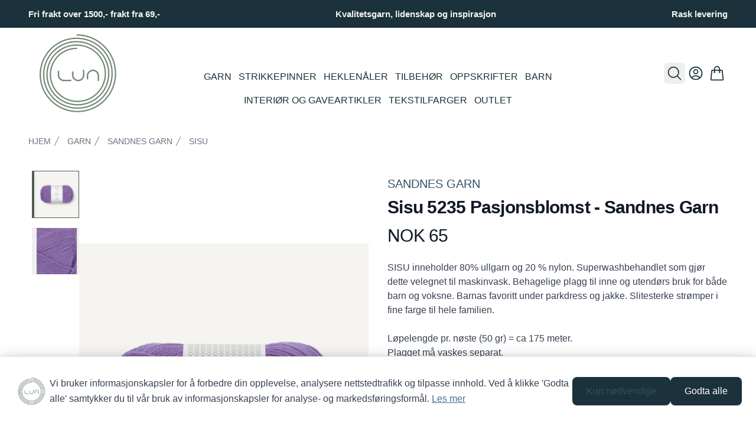

--- FILE ---
content_type: text/html;charset=utf-8
request_url: https://studiolun.no/product/913367/sisu-5235-pasjonsblomst-sandnes-garn
body_size: 378037
content:
<!DOCTYPE html><html  lang="no" data-capo=""><head><script data-consent-mode="v2">
(function(){
  // Initialize dataLayer and gtag function BEFORE any Google scripts
  window.dataLayer = window.dataLayer || [];
  function gtag(){dataLayer.push(arguments);}

  // Google Consent Mode v2 - Default State (GDPR compliant)
  // All consent denied by default until user explicitly grants permission
  // Reference: https://developers.google.com/tag-platform/security/guides/consent
  gtag('consent', 'default', {
    'ad_storage': 'denied',
    'ad_user_data': 'denied',
    'ad_personalization': 'denied',
    'analytics_storage': 'denied',
    'functionality_storage': 'denied',
    'personalization_storage': 'denied',
    'security_storage': 'granted',
    'wait_for_update': 500
  });

  // Privacy-preserving settings
  // ads_data_redaction: Redact ad click identifiers when ad_storage is denied
  // url_passthrough: Pass ad click info through URL parameters when cookies denied
  gtag('set', 'ads_data_redaction', true);
  gtag('set', 'url_passthrough', true);

  // Make gtag globally available for client-side scripts
  window.gtag = gtag;
})();
</script><meta charset="utf-8">
<meta name="viewport" content="width=device-width, initial-scale=1">
<title>Sisu 5235 Pasjonsblomst - Sandnes Garn | Studio Lun</title>
<style>@import url("https://use.typekit.net/ysf3wph.css");.shoplabs-product-image-modal{max-height:90vh!important;max-width:90vw!important;padding:0!important}.shoplabs-product-image-modal-close{border-radius:9999px!important;position:absolute;right:.5rem;top:.5rem;z-index:10;--tw-bg-opacity:1;background-color:rgb(255 255 255/var(--tw-bg-opacity))}.shoplabs-product-image-modal-image{max-height:90vh;max-width:90vw;-o-object-fit:contain;object-fit:contain}@keyframes shoplabs-gallery-pulse{0%,to{opacity:1}50%{opacity:.5}}@keyframes shoplabs-gallery-spin{to{transform:rotate(1turn)}}.fade-enter-active,.fade-leave-active{transition:opacity .3s ease,transform .3s ease}.fade-enter-from{opacity:0;transform:scale(1.02)}.fade-leave-to{opacity:0;transform:scale(.98)}.fade-enter-to,.fade-leave-from{opacity:1;transform:scale(1)}.shoplabs-product-details-variants-container{bottom:0;left:0;right:0;--tw-bg-opacity:1;background-color:rgb(255 255 255/var(--tw-bg-opacity));border-top-left-radius:.375rem;border-top-right-radius:.375rem;opacity:.9;padding:1rem;--tw-text-opacity:1;color:rgb(0 0 0/var(--tw-text-opacity))}.shoplabs-product-details-variant-section{margin-bottom:2rem}.shoplabs-product-details-variant-header{align-items:center;display:flex;justify-content:space-between}.shoplabs-product-details-variant-title{font-size:.875rem;font-weight:500;line-height:1.25rem;--tw-text-opacity:1;color:rgb(17 24 39/var(--tw-text-opacity))}.shoplabs-product-details-variant-grid{display:grid;gap:.5rem;grid-template-columns:repeat(2,minmax(0,1fr))}@media (min-width:640px){.shoplabs-product-details-variant-grid{gap:.75rem;grid-template-columns:repeat(3,minmax(0,1fr))}}@media (min-width:768px){.shoplabs-product-details-variant-grid{grid-template-columns:repeat(4,minmax(0,1fr))}}@media (min-width:1024px){.shoplabs-product-details-variant-grid{grid-template-columns:repeat(6,minmax(0,1fr))}}.shoplabs-product-details-variant-grid{margin-top:.5rem}.shoplabs-product-details-variant-option{align-items:center;border-radius:0;border-width:1px;display:flex;font-size:.875rem;font-weight:500;justify-content:center;line-height:1.25rem;min-height:60px;padding:.25rem .5rem;position:relative;text-transform:uppercase}@media (min-width:640px){.shoplabs-product-details-variant-option{min-height:80px}}.shoplabs-product-details-variant-option{max-width:100%;overflow-wrap:break-word;text-align:center;white-space:normal;word-wrap:break-word;-webkit-hyphens:auto;hyphens:auto}.shoplabs-product-details-variant-option--available{cursor:pointer}.shoplabs-product-details-variant-option--available:focus{outline:2px solid transparent;outline-offset:2px}.shoplabs-product-details-variant-option--disabled{cursor:not-allowed;opacity:.25}.shoplabs-product-details-variant-option:focus{outline:2px solid transparent;outline-offset:2px}.shoplabs-product-details-variant-option --checked{border-color:transparent;--tw-bg-opacity:1;background-color:rgb(80 94 82/var(--tw-bg-opacity));--tw-text-opacity:1;color:rgb(255 255 255/var(--tw-text-opacity))}@media (hover:hover) and (pointer:fine){.shoplabs-product-details-variant-option --checked:hover{--tw-bg-opacity:1;background-color:rgb(141 157 143/var(--tw-bg-opacity))}}.shoplabs-product-details-variant-option --unchecked{--tw-border-opacity:1;border-color:rgb(229 231 235/var(--tw-border-opacity));--tw-bg-opacity:1;background-color:rgb(255 255 255/var(--tw-bg-opacity));--tw-text-opacity:1;color:rgb(17 24 39/var(--tw-text-opacity))}@media (hover:hover) and (pointer:fine){.shoplabs-product-details-variant-option --unchecked:hover{--tw-bg-opacity:1;background-color:rgb(249 250 251/var(--tw-bg-opacity))}}.shoplabs-product-details-variant-image{align-items:center;display:flex;flex-direction:column;height:100%;width:100%}.shoplabs-product-details-variant-image img{height:calc(100% - 24px);margin-top:.25rem;-o-object-fit:contain;object-fit:contain;width:auto}.shoplabs-variant-option-text{font-size:.75rem;line-height:1rem}@media (min-width:640px){.shoplabs-variant-option-text{font-size:.875rem;line-height:1.25rem}}.shoplabs-variant-option-text{display:-webkit-box;overflow:hidden;-webkit-box-orient:vertical;-webkit-line-clamp:2;-webkit-hyphens:auto;hyphens:auto;overflow-wrap:break-word;padding-left:.25rem;padding-right:.25rem;text-align:center;width:100%}.shoplabs-product-details-variant-border{border-color:transparent;border-radius:0;inset:-1px;pointer-events:none;position:absolute}.shoplabs-product-details-variant-border --active{border-width:1px}@media (min-width:768px){.shoplabs-gallery-container{margin-left:0;margin-right:0}.shoplabs-gallery-container--vertical-left .shoplabs-gallery-main,.shoplabs-gallery-container--vertical-right .shoplabs-gallery-main{height:100%;width:85%}.shoplabs-gallery-thumbs--vertical{height:100%;height:100vh;overflow-y:auto;padding:.5rem;width:15%}}@media (min-width:1024px){.shoplabs-gallery-container--vertical-left,.shoplabs-gallery-container--vertical-right{gap:1rem}.shoplabs-gallery-main{height:100%}}@media (min-width:1440px){.shoplabs-gallery-main{height:100%}}.shoplabs-cart-container{--tw-bg-opacity:1;background-color:rgb(255 255 255/var(--tw-bg-opacity))}.shoplabs-cart-wrapper{margin-left:auto;margin-right:auto;max-width:42rem;padding:4rem 1rem 6rem}@media (min-width:640px){.shoplabs-cart-wrapper{padding-left:1.5rem;padding-right:1.5rem}}@media (min-width:1024px){.shoplabs-cart-wrapper{max-width:80rem;padding-left:2rem;padding-right:2rem}}.shoplabs-cart-title{font-size:1.875rem;font-weight:700;letter-spacing:-.025em;line-height:2.25rem;--tw-text-opacity:1;color:rgb(17 24 39/var(--tw-text-opacity))}@media (min-width:640px){.shoplabs-cart-title{font-size:2.25rem;line-height:2.5rem}}.shoplabs-cart-layout{margin-top:3rem}@media (min-width:1024px){.shoplabs-cart-layout{align-items:flex-start;-moz-column-gap:3rem;column-gap:3rem;display:grid;grid-template-columns:repeat(12,minmax(0,1fr))}}@media (min-width:1280px){.shoplabs-cart-layout{-moz-column-gap:4rem;column-gap:4rem}}@media (min-width:1024px){.shoplabs-cart-items{grid-column:span 7/span 7}}.shoplabs-cart-items-list>:not([hidden])~:not([hidden]){--tw-divide-y-reverse:0;border-bottom-width:calc(1px*var(--tw-divide-y-reverse));border-top-width:calc(1px*(1 - var(--tw-divide-y-reverse)));--tw-divide-opacity:1;border-color:rgb(229 231 235/var(--tw-divide-opacity))}.shoplabs-cart-items-list{border-bottom-width:1px;border-top-width:1px;--tw-border-opacity:1;border-color:rgb(229 231 235/var(--tw-border-opacity))}.shoplabs-cart-item{margin:.5rem;position:relative}.shoplabs-cart-item-container{display:flex;flex-direction:column;width:100%}.shoplabs-cart-item-header{display:flex;justify-content:space-between}.shoplabs-cart-item-main{flex:1 1 0%}.shoplabs-cart-item-image-wrapper{display:flex}.shoplabs-cart-item-image-link{display:block;flex-shrink:0}.shoplabs-cart-item-details{display:flex;flex-direction:column;height:100%;margin-left:1rem}@media (min-width:640px){.shoplabs-cart-item-details{margin-left:1.5rem}}.shoplabs-cart-item-title{font-size:.875rem;font-weight:500;line-height:1.25rem;--tw-text-opacity:1;color:rgb(55 65 81/var(--tw-text-opacity))}@media (hover:hover) and (pointer:fine){.shoplabs-cart-item-title:hover{--tw-text-opacity:1;color:rgb(31 41 55/var(--tw-text-opacity))}}@media (min-width:640px){.shoplabs-cart-item-title{font-size:1rem;line-height:1.5rem}}.shoplabs-cart-item-options{display:flex;flex-wrap:wrap;font-size:.75rem;gap:.25rem;line-height:1rem;margin-top:.5rem;--tw-text-opacity:1;color:rgb(107 114 128/var(--tw-text-opacity))}@media (min-width:640px){.shoplabs-cart-item-options{margin-top:.75rem}}.shoplabs-cart-item-option-tag{align-items:center;border-radius:.375rem;display:inline-flex;--tw-bg-opacity:1;background-color:rgb(236 241 244/var(--tw-bg-opacity));font-size:.75rem;font-weight:500;line-height:1rem;padding:.25rem .5rem;--tw-text-opacity:1;color:rgb(75 85 99/var(--tw-text-opacity));--tw-ring-offset-shadow:var(--tw-ring-inset) 0 0 0 var(--tw-ring-offset-width) var(--tw-ring-offset-color);--tw-ring-shadow:var(--tw-ring-inset) 0 0 0 calc(1px + var(--tw-ring-offset-width)) var(--tw-ring-color);box-shadow:var(--tw-ring-offset-shadow),var(--tw-ring-shadow),var(--tw-shadow,0 0 #0000);--tw-ring-inset:inset;--tw-ring-color:hsla(220,9%,46%,.1)}.shoplabs-cart-item-stock{align-items:center;display:flex;margin-top:auto}.shoplabs-cart-item-stock>:not([hidden])~:not([hidden]){--tw-space-x-reverse:0;margin-left:calc(.5rem*(1 - var(--tw-space-x-reverse)));margin-right:calc(.5rem*var(--tw-space-x-reverse))}.shoplabs-cart-item-stock{font-size:.875rem;line-height:1.25rem;--tw-text-opacity:1;color:rgb(55 65 81/var(--tw-text-opacity))}.shoplabs-cart-item-stock-icon{flex-shrink:0;height:1.25rem;width:1.25rem;--tw-text-opacity:1;color:rgb(34 197 94/var(--tw-text-opacity))}.shoplabs-cart-item-actions{align-items:flex-end;display:flex;flex-direction:column;justify-content:space-between;margin-left:1rem;margin-right:1.5rem}@media (min-width:640px){.shoplabs-cart-item-actions{margin-left:1.5rem}}.shoplabs-cart-item-price{font-size:.875rem;font-weight:500;line-height:1.25rem;--tw-text-opacity:1;color:rgb(17 24 39/var(--tw-text-opacity))}@media (min-width:640px){.shoplabs-cart-item-price{font-size:1rem;line-height:1.5rem}}.shoplabs-cart-item-quantity{margin-top:.5rem}@media (min-width:640px){.shoplabs-cart-item-quantity{margin-top:1rem}}.shoplabs-cart-item-remove{margin:-.5rem;padding:.5rem;position:absolute;right:0;top:0;z-index:10;--tw-text-opacity:1;color:rgb(156 163 175/var(--tw-text-opacity))}@media (hover:hover) and (pointer:fine){.shoplabs-cart-item-remove:hover{--tw-text-opacity:1;color:rgb(255 0 0/var(--tw-text-opacity))}}.shoplabs-cart-item-remove-icon{height:1.25rem;width:1.25rem}.shoplabs-cart-summary-container{border-radius:.5rem;margin-top:4rem;--tw-bg-opacity:1;background-color:rgb(249 250 251/var(--tw-bg-opacity));padding:1.5rem 1rem}@media (min-width:640px){.shoplabs-cart-summary-container{padding:1.5rem}}@media (min-width:1024px){.shoplabs-cart-summary-container{grid-column:span 5/span 5;margin-top:0;padding:2rem}}.shoplabs-cart-summary-title{font-size:1.125rem;font-weight:500;line-height:1.75rem;--tw-text-opacity:1;color:rgb(17 24 39/var(--tw-text-opacity))}.shoplabs-cart-summary-content{margin-top:1.5rem}.shoplabs-cart-summary-content>:not([hidden])~:not([hidden]){--tw-space-y-reverse:0;margin-bottom:calc(1rem*var(--tw-space-y-reverse));margin-top:calc(1rem*(1 - var(--tw-space-y-reverse)))}.shoplabs-cart-summary-button-container{margin-bottom:1.5rem;margin-top:1.5rem}.shoplabs-cart-checkout-button{border-color:transparent;border-radius:.375rem;border-width:1px;width:100%;--tw-bg-opacity:1;background-color:rgb(59 106 128/var(--tw-bg-opacity));font-size:1rem;font-weight:500;line-height:1.5rem;padding:.75rem 1.5rem;--tw-text-opacity:1;color:rgb(255 255 255/var(--tw-text-opacity));--tw-shadow:0 1px 2px 0 rgba(0,0,0,.05);--tw-shadow-colored:0 1px 2px 0 var(--tw-shadow-color);box-shadow:var(--tw-ring-offset-shadow,0 0 #0000),var(--tw-ring-shadow,0 0 #0000),var(--tw-shadow)}@media (hover:hover) and (pointer:fine){.shoplabs-cart-checkout-button:hover{--tw-bg-opacity:1;background-color:rgb(46 82 100/var(--tw-bg-opacity))}}.shoplabs-cart-checkout-button:focus{outline:2px solid transparent;outline-offset:2px;--tw-ring-offset-shadow:var(--tw-ring-inset) 0 0 0 var(--tw-ring-offset-width) var(--tw-ring-offset-color);--tw-ring-shadow:var(--tw-ring-inset) 0 0 0 calc(2px + var(--tw-ring-offset-width)) var(--tw-ring-color);box-shadow:var(--tw-ring-offset-shadow),var(--tw-ring-shadow),var(--tw-shadow,0 0 #0000);--tw-ring-opacity:1;--tw-ring-color:rgb(65 116 141/var(--tw-ring-opacity));--tw-ring-offset-width:2px;--tw-ring-offset-color:#f9fafb}.shoplabs-cart-summary{border-radius:.5rem;margin-top:4rem;--tw-bg-opacity:1;background-color:rgb(249 250 251/var(--tw-bg-opacity));padding:1.5rem 1rem}@media (min-width:640px){.shoplabs-cart-summary{padding:1.5rem}}@media (min-width:1024px){.shoplabs-cart-summary{grid-column:span 5/span 5;margin-top:0;padding:2rem}}.shoplabs-cart-summary-heading{font-size:1.125rem;font-weight:700;line-height:1.75rem;--tw-text-opacity:1;color:rgb(46 82 100/var(--tw-text-opacity))}.shoplabs-cart-summary-lines{margin-top:1.5rem}.shoplabs-cart-summary-lines>:not([hidden])~:not([hidden]){--tw-space-y-reverse:0;margin-bottom:calc(.75rem*var(--tw-space-y-reverse));margin-top:calc(.75rem*(1 - var(--tw-space-y-reverse)))}.shoplabs-cart-summary-line{align-items:center;display:flex;justify-content:space-between}.shoplabs-cart-summary-line-bordered{border-bottom-width:1px;--tw-border-opacity:1;border-color:rgb(229 231 235/var(--tw-border-opacity));padding-bottom:.75rem}.shoplabs-cart-summary-line-label{align-items:center;display:flex;font-size:1rem;line-height:1.5rem;--tw-text-opacity:1;color:rgb(0 0 0/var(--tw-text-opacity))}.shoplabs-cart-summary-line-label-bold{font-weight:700}.shoplabs-cart-summary-line-value{font-size:1rem;line-height:1.5rem;--tw-text-opacity:1;color:rgb(0 0 0/var(--tw-text-opacity))}.shoplabs-cart-summary-line-value-bold{font-weight:700}.shoplabs-cart-summary-line-value-medium{font-weight:500}.shoplabs-discount-modal-container{display:flex;flex-direction:column;margin-left:auto;margin-right:auto;max-height:80vh;overflow-y:auto;padding:1rem;width:100%}@media (min-width:640px){.shoplabs-discount-modal-container{padding:1.25rem}}@media (min-width:768px){.shoplabs-discount-modal-container{max-height:70vh}}.shoplabs-discount-modal-header{align-items:center;display:flex;justify-content:space-between;margin-bottom:1rem}.shoplabs-discount-modal-title{font-size:1.125rem;font-weight:600;line-height:1.75rem}.shoplabs-discount-modal-close-btn{border-radius:9999px!important}.shoplabs-discount-input-section{flex-shrink:0;margin-bottom:1rem}.shoplabs-discount-input-label{display:block;font-size:.875rem;font-weight:500;line-height:1.25rem;margin-bottom:.5rem}.shoplabs-discount-input-wrapper{display:flex;flex-wrap:wrap;gap:.5rem}@media (min-width:640px){.shoplabs-discount-input-wrapper{flex-wrap:nowrap}}@media (max-width:311px){.shoplabs-discount-input-wrapper{justify-content:center}.shoplabs-discount-input-field{width:100%}.shoplabs-discount-apply-btn{justify-content:center}}.shoplabs-discount-input-field{border-radius:.5rem;border-width:1px;flex:1 1 0%;--tw-border-opacity:1;border-color:rgb(209 213 219/var(--tw-border-opacity));font-size:.875rem;line-height:1.25rem;padding:.5rem .75rem}.shoplabs-discount-input-field:focus{border-color:transparent;outline:2px solid transparent;outline-offset:2px;--tw-ring-offset-shadow:var(--tw-ring-inset) 0 0 0 var(--tw-ring-offset-width) var(--tw-ring-offset-color);--tw-ring-shadow:var(--tw-ring-inset) 0 0 0 calc(2px + var(--tw-ring-offset-width)) var(--tw-ring-color);box-shadow:var(--tw-ring-offset-shadow),var(--tw-ring-shadow),var(--tw-shadow,0 0 #0000);--tw-ring-opacity:1;--tw-ring-color:rgb(65 116 141/var(--tw-ring-opacity))}.shoplabs-discount-apply-btn{font-size:.875rem;line-height:1.25rem;min-width:-moz-fit-content;min-width:fit-content;padding:.5rem 1rem;white-space:nowrap}.shoplabs-discount-loading-container{display:flex;justify-content:center;margin-bottom:1.5rem;margin-top:1.5rem}.shoplabs-discount-loading-spinner{animation:spin 1s linear infinite;border-radius:9999px;border-width:4px;height:1.5rem;width:1.5rem;--tw-border-opacity:1;border-color:rgb(59 106 128/var(--tw-border-opacity));border-top-color:transparent}.shoplabs-discount-loading-inline{align-items:center;display:flex;gap:.5rem}.shoplabs-discount-loading-spinner-small{animation:spin 1s linear infinite;border-radius:9999px;border-width:2px;height:1rem;width:1rem;--tw-border-opacity:1;border-color:rgb(255 255 255/var(--tw-border-opacity));border-top-color:transparent}.shoplabs-discount-loading-spinner-tiny{animation:spin 1s linear infinite;border-radius:9999px;border-width:1px;height:.75rem;width:.75rem;--tw-border-opacity:1;border-color:rgb(255 255 255/var(--tw-border-opacity));border-top-color:transparent}.shoplabs-discount-error-container{padding:1rem;text-align:center}.shoplabs-discount-error-message{font-size:.875rem;line-height:1.25rem;margin-bottom:.75rem;--tw-text-opacity:1;color:rgb(239 68 68/var(--tw-text-opacity))}.shoplabs-discount-retry-btn{font-size:.75rem;line-height:1rem;padding:.375rem .75rem}.shoplabs-discount-empty-state{font-size:.875rem;line-height:1.25rem;padding:1rem;text-align:center;--tw-text-opacity:1;color:rgb(107 114 128/var(--tw-text-opacity))}.shoplabs-discount-coupon-list{flex:1 1 0%;min-height:0}.shoplabs-discount-coupon-list>:not([hidden])~:not([hidden]){--tw-space-y-reverse:0;margin-bottom:calc(.5rem*var(--tw-space-y-reverse));margin-top:calc(.5rem*(1 - var(--tw-space-y-reverse)))}.shoplabs-discount-coupon-list{overflow-y:auto}.shoplabs-discount-coupon-item{align-items:center;border-radius:.5rem;border-width:1px;display:flex;padding:.75rem;transition-duration:.2s;transition-property:all;transition-timing-function:cubic-bezier(.4,0,.2,1)}.shoplabs-discount-coupon-item-selected{--tw-border-opacity:1;background-color:rgba(236,241,244,.5);border-color:rgb(65 116 141/var(--tw-border-opacity));--tw-shadow:0 1px 2px 0 rgba(0,0,0,.05);--tw-shadow-colored:0 1px 2px 0 var(--tw-shadow-color);box-shadow:var(--tw-ring-offset-shadow,0 0 #0000),var(--tw-ring-shadow,0 0 #0000),var(--tw-shadow)}.shoplabs-discount-coupon-item-applied{--tw-border-opacity:1;background-color:rgba(240,253,244,.7);border-color:rgb(34 197 94/var(--tw-border-opacity))}.shoplabs-discount-coupon-item-default{cursor:pointer;--tw-border-opacity:1;border-color:rgb(229 231 235/var(--tw-border-opacity))}@media (hover:hover) and (pointer:fine){.shoplabs-discount-coupon-item-default:hover{--tw-bg-opacity:1;background-color:rgb(249 250 251/var(--tw-bg-opacity));--tw-shadow:0 1px 2px 0 rgba(0,0,0,.05);--tw-shadow-colored:0 1px 2px 0 var(--tw-shadow-color);box-shadow:var(--tw-ring-offset-shadow,0 0 #0000),var(--tw-ring-shadow,0 0 #0000),var(--tw-shadow)}}.shoplabs-discount-coupon-content{flex:1 1 0%}.shoplabs-discount-coupon-header{align-items:center;display:flex;gap:.5rem}.shoplabs-discount-coupon-title{font-size:.875rem;font-weight:600;line-height:1.25rem}.shoplabs-discount-coupon-title-clickable{cursor:pointer}.shoplabs-discount-coupon-applied-badge{border-radius:9999px;--tw-bg-opacity:1;background-color:rgb(220 252 231/var(--tw-bg-opacity));font-size:.75rem;font-weight:500;line-height:1rem;padding:.125rem .5rem;--tw-text-opacity:1;color:rgb(21 128 61/var(--tw-text-opacity))}.shoplabs-discount-coupon-description{color:rgb(75 85 99/var(--tw-text-opacity))}.shoplabs-discount-coupon-description,.shoplabs-discount-coupon-validity{font-size:.75rem;line-height:1rem;margin-top:.125rem;--tw-text-opacity:1}.shoplabs-discount-coupon-validity{color:rgb(107 114 128/var(--tw-text-opacity))}.shoplabs-discount-coupon-actions{align-items:center;display:flex;gap:.5rem}.shoplabs-discount-coupon-value{font-size:.875rem;font-weight:700;line-height:1.25rem}.shoplabs-discount-coupon-apply-btn,.shoplabs-discount-coupon-remove-btn{font-size:.75rem;line-height:1rem;padding:.375rem .75rem}.shoplabs-discount-apply-loading{align-items:center;display:flex;gap:.25rem}.shoplabs-discount-apply-selected-container{display:flex;justify-content:flex-end;margin-top:1rem}.shoplabs-discount-apply-selected-btn{font-size:.875rem;line-height:1.25rem;padding:.5rem 1rem}@media (min-width:640px){.shoplabs-discount-apply-selected-btn{font-size:1rem;line-height:1.5rem}}*,:after,:before{--tw-border-spacing-x:0;--tw-border-spacing-y:0;--tw-translate-x:0;--tw-translate-y:0;--tw-rotate:0;--tw-skew-x:0;--tw-skew-y:0;--tw-scale-x:1;--tw-scale-y:1;--tw-pan-x: ;--tw-pan-y: ;--tw-pinch-zoom: ;--tw-scroll-snap-strictness:proximity;--tw-gradient-from-position: ;--tw-gradient-via-position: ;--tw-gradient-to-position: ;--tw-ordinal: ;--tw-slashed-zero: ;--tw-numeric-figure: ;--tw-numeric-spacing: ;--tw-numeric-fraction: ;--tw-ring-inset: ;--tw-ring-offset-width:0px;--tw-ring-offset-color:#fff;--tw-ring-color:rgba(59,130,246,.5);--tw-ring-offset-shadow:0 0 #0000;--tw-ring-shadow:0 0 #0000;--tw-shadow:0 0 #0000;--tw-shadow-colored:0 0 #0000;--tw-blur: ;--tw-brightness: ;--tw-contrast: ;--tw-grayscale: ;--tw-hue-rotate: ;--tw-invert: ;--tw-saturate: ;--tw-sepia: ;--tw-drop-shadow: ;--tw-backdrop-blur: ;--tw-backdrop-brightness: ;--tw-backdrop-contrast: ;--tw-backdrop-grayscale: ;--tw-backdrop-hue-rotate: ;--tw-backdrop-invert: ;--tw-backdrop-opacity: ;--tw-backdrop-saturate: ;--tw-backdrop-sepia: ;--tw-contain-size: ;--tw-contain-layout: ;--tw-contain-paint: ;--tw-contain-style: }::backdrop{--tw-border-spacing-x:0;--tw-border-spacing-y:0;--tw-translate-x:0;--tw-translate-y:0;--tw-rotate:0;--tw-skew-x:0;--tw-skew-y:0;--tw-scale-x:1;--tw-scale-y:1;--tw-pan-x: ;--tw-pan-y: ;--tw-pinch-zoom: ;--tw-scroll-snap-strictness:proximity;--tw-gradient-from-position: ;--tw-gradient-via-position: ;--tw-gradient-to-position: ;--tw-ordinal: ;--tw-slashed-zero: ;--tw-numeric-figure: ;--tw-numeric-spacing: ;--tw-numeric-fraction: ;--tw-ring-inset: ;--tw-ring-offset-width:0px;--tw-ring-offset-color:#fff;--tw-ring-color:rgba(59,130,246,.5);--tw-ring-offset-shadow:0 0 #0000;--tw-ring-shadow:0 0 #0000;--tw-shadow:0 0 #0000;--tw-shadow-colored:0 0 #0000;--tw-blur: ;--tw-brightness: ;--tw-contrast: ;--tw-grayscale: ;--tw-hue-rotate: ;--tw-invert: ;--tw-saturate: ;--tw-sepia: ;--tw-drop-shadow: ;--tw-backdrop-blur: ;--tw-backdrop-brightness: ;--tw-backdrop-contrast: ;--tw-backdrop-grayscale: ;--tw-backdrop-hue-rotate: ;--tw-backdrop-invert: ;--tw-backdrop-opacity: ;--tw-backdrop-saturate: ;--tw-backdrop-sepia: ;--tw-contain-size: ;--tw-contain-layout: ;--tw-contain-paint: ;--tw-contain-style: }
/*! tailwindcss v3.4.13 | MIT License | https://tailwindcss.com*/*,:after,:before{border:0 solid #e5e7eb;box-sizing:border-box}:after,:before{--tw-content:""}:host,html{line-height:1.5;-webkit-text-size-adjust:100%;font-family:Inter,system-ui,sans-serif;font-feature-settings:normal;font-variation-settings:normal;-moz-tab-size:4;-o-tab-size:4;tab-size:4;-webkit-tap-highlight-color:transparent}body{line-height:inherit;margin:0}hr{border-top-width:1px;color:inherit;height:0}abbr:where([title]){-webkit-text-decoration:underline dotted;text-decoration:underline dotted}h1,h2,h3,h4,h5,h6{font-size:inherit;font-weight:inherit}a{color:inherit;text-decoration:inherit}b,strong{font-weight:bolder}code,kbd,pre,samp{font-family:Fira Code,monospace,monospace;font-feature-settings:normal;font-size:1em;font-variation-settings:normal}small{font-size:80%}sub,sup{font-size:75%;line-height:0;position:relative;vertical-align:baseline}sub{bottom:-.25em}sup{top:-.5em}table{border-collapse:collapse;border-color:inherit;text-indent:0}button,input,optgroup,select,textarea{color:inherit;font-family:inherit;font-feature-settings:inherit;font-size:100%;font-variation-settings:inherit;font-weight:inherit;letter-spacing:inherit;line-height:inherit;margin:0;padding:0}button,select{text-transform:none}button,input:where([type=button]),input:where([type=reset]),input:where([type=submit]){-webkit-appearance:button;background-color:transparent;background-image:none}:-moz-focusring{outline:auto}:-moz-ui-invalid{box-shadow:none}progress{vertical-align:baseline}::-webkit-inner-spin-button,::-webkit-outer-spin-button{height:auto}[type=search]{-webkit-appearance:textfield;outline-offset:-2px}::-webkit-search-decoration{-webkit-appearance:none}::-webkit-file-upload-button{-webkit-appearance:button;font:inherit}summary{display:list-item}blockquote,dd,dl,figure,h1,h2,h3,h4,h5,h6,hr,p,pre{margin:0}fieldset{margin:0}fieldset,legend{padding:0}menu,ol,ul{list-style:none;margin:0;padding:0}dialog{padding:0}textarea{resize:vertical}input::-moz-placeholder,textarea::-moz-placeholder{color:#9ca3af;opacity:1}input::placeholder,textarea::placeholder{color:#9ca3af;opacity:1}[role=button],button{cursor:pointer}:disabled{cursor:default}audio,canvas,embed,iframe,img,object,svg,video{display:block;vertical-align:middle}img,video{height:auto;max-width:100%}[hidden]{display:none}:root{--colors-primary-50:235 255 242;--colors-primary-100:217 253 228;--colors-primary-200:171 241 192;--colors-primary-300:130 234 158;--colors-primary-400:60 224 120;--colors-primary-500:19 195 96;--colors-primary-600:7 161 79;--colors-primary-700:13 127 63;--colors-primary-800:16 86 46;--colors-primary-900:15 50 30;--colors-secondary-50:247 245 253;--colors-secondary-100:239 236 251;--colors-secondary-200:225 218 246;--colors-secondary-300:216 203 245;--colors-secondary-400:198 177 246;--colors-secondary-500:180 151 249;--colors-secondary-600:151 111 238;--colors-secondary-700:119 79 209;--colors-secondary-800:82 52 153;--colors-secondary-900:48 32 86;--colors-positive-50:235 255 242;--colors-positive-100:217 253 228;--colors-positive-200:171 241 192;--colors-positive-300:130 234 158;--colors-positive-400:60 224 120;--colors-positive-500:19 195 96;--colors-positive-600:7 161 79;--colors-positive-700:13 127 63;--colors-positive-800:16 86 46;--colors-positive-900:15 50 30;--colors-negative-50:255 245 247;--colors-negative-100:255 232 237;--colors-negative-200:254 211 219;--colors-negative-300:253 193 202;--colors-negative-400:255 163 175;--colors-negative-500:255 127 143;--colors-negative-600:240 59 91;--colors-negative-700:208 13 48;--colors-negative-800:141 8 33;--colors-negative-900:76 15 23;--colors-warning-50:254 247 236;--colors-warning-100:255 238 211;--colors-warning-200:254 220 165;--colors-warning-300:254 202 132;--colors-warning-400:255 181 77;--colors-warning-500:237 153 14;--colors-warning-600:191 121 17;--colors-warning-700:157 93 3;--colors-warning-800:109 63 9;--colors-warning-900:62 35 10;--colors-neutral-50:249 251 250;--colors-neutral-100:239 244 241;--colors-neutral-200:217 226 220;--colors-neutral-300:187 198 190;--colors-neutral-400:129 140 133;--colors-neutral-500:100 111 104;--colors-neutral-600:77 86 79;--colors-neutral-700:56 65 59;--colors-neutral-800:37 43 39;--colors-neutral-900:21 26 22;--colors-disabled-50:249 251 250;--colors-disabled-100:239 244 241;--colors-disabled-200:217 226 220;--colors-disabled-300:187 198 190;--colors-disabled-400:129 140 133;--colors-disabled-500:100 111 104;--colors-disabled-600:77 86 79;--colors-disabled-700:56 65 59;--colors-disabled-800:37 43 39;--colors-disabled-900:21 26 22}body{font-family:Verdana,sans-serif;font-family:bebas-neue-pro,sans-serif}.container{width:100%}@media (min-width:376px){.container{max-width:376px}}@media (min-width:640px){.container{max-width:640px}}@media (min-width:768px){.container{max-width:768px}}@media (min-width:1024px){.container{max-width:1024px}}@media (min-width:1280px){.container{max-width:1280px}}@media (min-width:1536px){.container{max-width:1536px}}.prose{color:rgb(var(--colors-neutral-900)/<alpha-value>);max-width:65ch}.prose :where(p):not(:where([class~=not-prose],[class~=not-prose] *)){margin-bottom:20px;margin-top:20px}.prose :where([class~=lead]):not(:where([class~=not-prose],[class~=not-prose] *)){color:rgb(var(--colors-neutral-900)/<alpha-value>);font-size:20px;font-weight:500;line-height:32px;margin-bottom:24px;margin-top:24px}.prose :where(a):not(:where([class~=not-prose],[class~=not-prose] *)){color:var(--tw-prose-links);font-weight:500;text-decoration:underline}.prose :where(strong):not(:where([class~=not-prose],[class~=not-prose] *)){color:var(--tw-prose-bold);font-weight:500}.prose :where(a strong):not(:where([class~=not-prose],[class~=not-prose] *)){color:inherit}.prose :where(blockquote strong):not(:where([class~=not-prose],[class~=not-prose] *)){color:inherit}.prose :where(thead th strong):not(:where([class~=not-prose],[class~=not-prose] *)){color:inherit}.prose :where(ol):not(:where([class~=not-prose],[class~=not-prose] *)){list-style-type:decimal;margin-bottom:20px;margin-top:20px;padding-inline-start:1.625em;padding-left:20px}.prose :where(ol[type=A]):not(:where([class~=not-prose],[class~=not-prose] *)){list-style-type:upper-alpha}.prose :where(ol[type=a]):not(:where([class~=not-prose],[class~=not-prose] *)){list-style-type:lower-alpha}.prose :where(ol[type=A s]):not(:where([class~=not-prose],[class~=not-prose] *)){list-style-type:upper-alpha}.prose :where(ol[type=a s]):not(:where([class~=not-prose],[class~=not-prose] *)){list-style-type:lower-alpha}.prose :where(ol[type=I]):not(:where([class~=not-prose],[class~=not-prose] *)){list-style-type:upper-roman}.prose :where(ol[type=i]):not(:where([class~=not-prose],[class~=not-prose] *)){list-style-type:lower-roman}.prose :where(ol[type=I s]):not(:where([class~=not-prose],[class~=not-prose] *)){list-style-type:upper-roman}.prose :where(ol[type=i s]):not(:where([class~=not-prose],[class~=not-prose] *)){list-style-type:lower-roman}.prose :where(ol[type="1"]):not(:where([class~=not-prose],[class~=not-prose] *)){list-style-type:decimal}.prose :where(ul):not(:where([class~=not-prose],[class~=not-prose] *)){list-style-type:disc;margin-bottom:20px;margin-top:20px;padding-inline-start:1.625em;padding-left:26px}.prose :where(ol>li):not(:where([class~=not-prose],[class~=not-prose] *))::marker{color:var(--tw-prose-counters);font-weight:400}.prose :where(ul>li):not(:where([class~=not-prose],[class~=not-prose] *))::marker{color:var(--tw-prose-bullets)}.prose :where(dt):not(:where([class~=not-prose],[class~=not-prose] *)){color:var(--tw-prose-headings);font-weight:600;margin-top:1.25em}.prose :where(hr):not(:where([class~=not-prose],[class~=not-prose] *)){border-color:var(--tw-prose-hr);border-top-width:1px;margin-bottom:48px;margin-top:48px}.prose :where(blockquote):not(:where([class~=not-prose],[class~=not-prose] *)){border-inline-start-color:var(--tw-prose-quote-borders);border-inline-start-width:.25rem;color:rgb(var(--colors-neutral-900)/<alpha-value>);font-style:italic;font-weight:500;margin-bottom:32px;margin-top:32px;padding-inline-start:1em;padding-left:20px;quotes:"\201C""\201D""\2018""\2019"}.prose :where(blockquote p:first-of-type):not(:where([class~=not-prose],[class~=not-prose] *)):before{content:open-quote}.prose :where(blockquote p:last-of-type):not(:where([class~=not-prose],[class~=not-prose] *)):after{content:close-quote}.prose :where(h1):not(:where([class~=not-prose],[class~=not-prose] *)){color:var(--tw-prose-headings);font-family:Inter,sans-serif;font-size:36px;font-weight:800;line-height:40px;margin-bottom:32px;margin-top:0}.prose :where(h1 strong):not(:where([class~=not-prose],[class~=not-prose] *)){color:inherit;font-weight:900}.prose :where(h2):not(:where([class~=not-prose],[class~=not-prose] *)){color:var(--tw-prose-headings);font-family:Inter,sans-serif;font-size:24px;font-weight:700;line-height:32px;margin-bottom:24px;margin-top:48px}.prose :where(h2 strong):not(:where([class~=not-prose],[class~=not-prose] *)){color:inherit;font-weight:800}.prose :where(h3):not(:where([class~=not-prose],[class~=not-prose] *)){color:var(--tw-prose-headings);font-family:Inter,sans-serif;font-size:20px;font-weight:600;line-height:32px;margin-bottom:12px;margin-top:32px}.prose :where(h3 strong):not(:where([class~=not-prose],[class~=not-prose] *)){color:inherit;font-weight:700}.prose :where(h4):not(:where([class~=not-prose],[class~=not-prose] *)){color:var(--tw-prose-headings);font-family:Inter,sans-serif;font-weight:600;line-height:24px;margin-bottom:8px;margin-top:24px}.prose :where(h4 strong):not(:where([class~=not-prose],[class~=not-prose] *)){color:inherit;font-weight:700}.prose :where(img):not(:where([class~=not-prose],[class~=not-prose] *)){margin-bottom:32px;margin-top:32px}.prose :where(picture):not(:where([class~=not-prose],[class~=not-prose] *)){display:block;margin-bottom:2em;margin-top:2em}.prose :where(video):not(:where([class~=not-prose],[class~=not-prose] *)){margin-bottom:32px;margin-top:32px}.prose :where(kbd):not(:where([class~=not-prose],[class~=not-prose] *)){border-radius:.3125rem;box-shadow:0 0 0 1px rgb(var(--tw-prose-kbd-shadows)/10%),0 3px 0 rgb(var(--tw-prose-kbd-shadows)/10%);color:var(--tw-prose-kbd);font-family:inherit;font-size:.875em;font-weight:500;padding-inline-end:.375em;padding-bottom:.1875em;padding-top:.1875em;padding-inline-start:.375em}.prose :where(code):not(:where([class~=not-prose],[class~=not-prose] *)){color:var(--tw-prose-code);font-size:14px;font-weight:600}.prose :where(code):not(:where([class~=not-prose],[class~=not-prose] *)):before{content:"`"}.prose :where(code):not(:where([class~=not-prose],[class~=not-prose] *)):after{content:"`"}.prose :where(a code):not(:where([class~=not-prose],[class~=not-prose] *)){color:inherit}.prose :where(h1 code):not(:where([class~=not-prose],[class~=not-prose] *)){color:inherit}.prose :where(h2 code):not(:where([class~=not-prose],[class~=not-prose] *)){color:inherit;font-size:21px}.prose :where(h3 code):not(:where([class~=not-prose],[class~=not-prose] *)){color:inherit;font-size:18px}.prose :where(h4 code):not(:where([class~=not-prose],[class~=not-prose] *)){color:inherit}.prose :where(blockquote code):not(:where([class~=not-prose],[class~=not-prose] *)){color:inherit}.prose :where(thead th code):not(:where([class~=not-prose],[class~=not-prose] *)){color:inherit}.prose :where(pre):not(:where([class~=not-prose],[class~=not-prose] *)){background-color:var(--tw-prose-pre-bg);border-radius:6px;color:var(--tw-prose-pre-code);font-size:14px;font-weight:400;line-height:24px;margin-bottom:24px;margin-top:24px;overflow-x:auto;padding-inline-end:1.1428571em;padding-inline-start:1.1428571em;padding:12px 16px}.prose :where(pre code):not(:where([class~=not-prose],[class~=not-prose] *)){background-color:transparent;border-radius:0;border-width:0;color:inherit;font-family:inherit;font-size:inherit;font-weight:inherit;line-height:inherit;padding:0}.prose :where(pre code):not(:where([class~=not-prose],[class~=not-prose] *)):before{content:none}.prose :where(pre code):not(:where([class~=not-prose],[class~=not-prose] *)):after{content:none}.prose :where(table):not(:where([class~=not-prose],[class~=not-prose] *)){font-size:14px;line-height:24px;margin-bottom:2em;margin-top:2em;table-layout:auto;text-align:start;width:100%}.prose :where(thead):not(:where([class~=not-prose],[class~=not-prose] *)){border-bottom-color:var(--tw-prose-th-borders);border-bottom-width:1px}.prose :where(thead th):not(:where([class~=not-prose],[class~=not-prose] *)){color:var(--tw-prose-headings);font-weight:500;padding-inline-end:.5714286em;padding-bottom:8px;padding-inline-start:.5714286em;padding-left:8px;padding-right:8px;vertical-align:bottom}.prose :where(tbody tr):not(:where([class~=not-prose],[class~=not-prose] *)){border-bottom-color:var(--tw-prose-td-borders);border-bottom-width:1px}.prose :where(tbody tr:last-child):not(:where([class~=not-prose],[class~=not-prose] *)){border-bottom-width:0}.prose :where(tbody td):not(:where([class~=not-prose],[class~=not-prose] *)){vertical-align:baseline}.prose :where(tfoot):not(:where([class~=not-prose],[class~=not-prose] *)){border-top-color:var(--tw-prose-th-borders);border-top-width:1px}.prose :where(tfoot td):not(:where([class~=not-prose],[class~=not-prose] *)){vertical-align:top}.prose :where(figure>*):not(:where([class~=not-prose],[class~=not-prose] *)){margin-bottom:0;margin-top:0}.prose :where(figcaption):not(:where([class~=not-prose],[class~=not-prose] *)){color:var(--tw-prose-captions);font-size:14px;line-height:20px;margin-top:12px}.prose{--tw-prose-body:#374151;--tw-prose-headings:#111827;--tw-prose-lead:#4b5563;--tw-prose-links:#111827;--tw-prose-bold:#111827;--tw-prose-counters:#6b7280;--tw-prose-bullets:#d1d5db;--tw-prose-hr:#e5e7eb;--tw-prose-quotes:#111827;--tw-prose-quote-borders:#e5e7eb;--tw-prose-captions:#6b7280;--tw-prose-kbd:#111827;--tw-prose-kbd-shadows:17 24 39;--tw-prose-code:#111827;--tw-prose-pre-code:#e5e7eb;--tw-prose-pre-bg:#1f2937;--tw-prose-th-borders:#d1d5db;--tw-prose-td-borders:#e5e7eb;--tw-prose-invert-body:#d1d5db;--tw-prose-invert-headings:#fff;--tw-prose-invert-lead:#9ca3af;--tw-prose-invert-links:#fff;--tw-prose-invert-bold:#fff;--tw-prose-invert-counters:#9ca3af;--tw-prose-invert-bullets:#4b5563;--tw-prose-invert-hr:#374151;--tw-prose-invert-quotes:#f3f4f6;--tw-prose-invert-quote-borders:#374151;--tw-prose-invert-captions:#9ca3af;--tw-prose-invert-kbd:#fff;--tw-prose-invert-kbd-shadows:255 255 255;--tw-prose-invert-code:#fff;--tw-prose-invert-pre-code:#d1d5db;--tw-prose-invert-pre-bg:rgba(0,0,0,.5);--tw-prose-invert-th-borders:#4b5563;--tw-prose-invert-td-borders:#374151;font-size:16px;line-height:1.75}.prose :where(picture>img):not(:where([class~=not-prose],[class~=not-prose] *)){margin-bottom:0;margin-top:0}.prose :where(li):not(:where([class~=not-prose],[class~=not-prose] *)){margin-bottom:8px;margin-top:8px}.prose :where(ol>li):not(:where([class~=not-prose],[class~=not-prose] *)){padding-inline-start:.375em;padding-left:6px}.prose :where(ul>li):not(:where([class~=not-prose],[class~=not-prose] *)){padding-inline-start:.375em;padding-left:6px}.prose :where(.prose>ul>li p):not(:where([class~=not-prose],[class~=not-prose] *)){margin-bottom:12px;margin-top:12px}.prose :where(.prose>ul>li>p:first-child):not(:where([class~=not-prose],[class~=not-prose] *)){margin-top:1.25em}.prose :where(.prose>ul>li>p:last-child):not(:where([class~=not-prose],[class~=not-prose] *)){margin-bottom:1.25em}.prose :where(.prose>ol>li>p:first-child):not(:where([class~=not-prose],[class~=not-prose] *)){margin-top:1.25em}.prose :where(.prose>ol>li>p:last-child):not(:where([class~=not-prose],[class~=not-prose] *)){margin-bottom:1.25em}.prose :where(ul ul,ul ol,ol ul,ol ol):not(:where([class~=not-prose],[class~=not-prose] *)){margin-bottom:12px;margin-top:12px}.prose :where(dl):not(:where([class~=not-prose],[class~=not-prose] *)){margin-bottom:1.25em;margin-top:1.25em}.prose :where(dd):not(:where([class~=not-prose],[class~=not-prose] *)){margin-top:.5em;padding-inline-start:1.625em}.prose :where(hr+*):not(:where([class~=not-prose],[class~=not-prose] *)){margin-top:0}.prose :where(h2+*):not(:where([class~=not-prose],[class~=not-prose] *)){margin-top:0}.prose :where(h3+*):not(:where([class~=not-prose],[class~=not-prose] *)){margin-top:0}.prose :where(h4+*):not(:where([class~=not-prose],[class~=not-prose] *)){margin-top:0}.prose :where(thead th:first-child):not(:where([class~=not-prose],[class~=not-prose] *)){padding-inline-start:0;padding-left:0}.prose :where(thead th:last-child):not(:where([class~=not-prose],[class~=not-prose] *)){padding-inline-end:0;padding-right:0}.prose :where(tbody td,tfoot td):not(:where([class~=not-prose],[class~=not-prose] *)){padding-inline-end:.5714286em;padding-inline-start:.5714286em;padding:8px}.prose :where(tbody td:first-child,tfoot td:first-child):not(:where([class~=not-prose],[class~=not-prose] *)){padding-inline-start:0;padding-left:0}.prose :where(tbody td:last-child,tfoot td:last-child):not(:where([class~=not-prose],[class~=not-prose] *)){padding-inline-end:0;padding-right:0}.prose :where(figure):not(:where([class~=not-prose],[class~=not-prose] *)){margin-bottom:32px;margin-top:32px}.prose :where(.prose>:first-child):not(:where([class~=not-prose],[class~=not-prose] *)){margin-top:0}.prose :where(.prose>:last-child):not(:where([class~=not-prose],[class~=not-prose] *)){margin-bottom:0}.prose{font-family:Inter,sans-serif}.prose :where(blockquote~figcaption):not(:where([class~=not-prose],[class~=not-prose] *)){color:rgb(var(--colors-neutral-900)/<alpha-value>);font-style:italic;font-weight:500}.prose :where(.prose>ul>li>:first-child):not(:where([class~=not-prose],[class~=not-prose] *)){margin-top:20px}.prose :where(.prose>ul>li>:last-child):not(:where([class~=not-prose],[class~=not-prose] *)){margin-bottom:20px}.prose :where(.prose>ol>li>:first-child):not(:where([class~=not-prose],[class~=not-prose] *)){margin-top:20px}.prose :where(.prose>ol>li>:last-child):not(:where([class~=not-prose],[class~=not-prose] *)){margin-bottom:20px}.prose-sm{font-size:.875rem;line-height:1.7142857}.prose-sm :where(p):not(:where([class~=not-prose],[class~=not-prose] *)){margin-bottom:1.1428571em;margin-top:1.1428571em}.prose-sm :where([class~=lead]):not(:where([class~=not-prose],[class~=not-prose] *)){font-size:1.2857143em;line-height:1.5555556;margin-bottom:.8888889em;margin-top:.8888889em}.prose-sm :where(blockquote):not(:where([class~=not-prose],[class~=not-prose] *)){margin-bottom:1.3333333em;margin-top:1.3333333em;padding-inline-start:1.1111111em}.prose-sm :where(h1):not(:where([class~=not-prose],[class~=not-prose] *)){font-size:2.1428571em;line-height:1.2;margin-bottom:.8em;margin-top:0}.prose-sm :where(h2):not(:where([class~=not-prose],[class~=not-prose] *)){font-size:1.4285714em;line-height:1.4;margin-bottom:.8em;margin-top:1.6em}.prose-sm :where(h3):not(:where([class~=not-prose],[class~=not-prose] *)){font-size:1.2857143em;line-height:1.5555556;margin-bottom:.4444444em;margin-top:1.5555556em}.prose-sm :where(h4):not(:where([class~=not-prose],[class~=not-prose] *)){line-height:1.4285714;margin-bottom:.5714286em;margin-top:1.4285714em}.prose-sm :where(img):not(:where([class~=not-prose],[class~=not-prose] *)){margin-bottom:1.7142857em;margin-top:1.7142857em}.prose-sm :where(picture):not(:where([class~=not-prose],[class~=not-prose] *)){margin-bottom:1.7142857em;margin-top:1.7142857em}.prose-sm :where(picture>img):not(:where([class~=not-prose],[class~=not-prose] *)){margin-bottom:0;margin-top:0}.prose-sm :where(video):not(:where([class~=not-prose],[class~=not-prose] *)){margin-bottom:1.7142857em;margin-top:1.7142857em}.prose-sm :where(kbd):not(:where([class~=not-prose],[class~=not-prose] *)){border-radius:.3125rem;font-size:.8571429em;padding-inline-end:.3571429em;padding-bottom:.1428571em;padding-top:.1428571em;padding-inline-start:.3571429em}.prose-sm :where(code):not(:where([class~=not-prose],[class~=not-prose] *)){font-size:.8571429em}.prose-sm :where(h2 code):not(:where([class~=not-prose],[class~=not-prose] *)){font-size:.9em}.prose-sm :where(h3 code):not(:where([class~=not-prose],[class~=not-prose] *)){font-size:.8888889em}.prose-sm :where(pre):not(:where([class~=not-prose],[class~=not-prose] *)){border-radius:.25rem;font-size:.8571429em;line-height:1.6666667;margin-bottom:1.6666667em;margin-top:1.6666667em;padding-inline-end:1em;padding-bottom:.6666667em;padding-top:.6666667em;padding-inline-start:1em}.prose-sm :where(ol):not(:where([class~=not-prose],[class~=not-prose] *)){margin-bottom:1.1428571em;margin-top:1.1428571em;padding-inline-start:1.5714286em}.prose-sm :where(ul):not(:where([class~=not-prose],[class~=not-prose] *)){margin-bottom:1.1428571em;margin-top:1.1428571em;padding-inline-start:1.5714286em}.prose-sm :where(li):not(:where([class~=not-prose],[class~=not-prose] *)){margin-bottom:.2857143em;margin-top:.2857143em}.prose-sm :where(ol>li):not(:where([class~=not-prose],[class~=not-prose] *)){padding-inline-start:.4285714em}.prose-sm :where(ul>li):not(:where([class~=not-prose],[class~=not-prose] *)){padding-inline-start:.4285714em}.prose-sm :where(.prose-sm>ul>li p):not(:where([class~=not-prose],[class~=not-prose] *)){margin-bottom:.5714286em;margin-top:.5714286em}.prose-sm :where(.prose-sm>ul>li>p:first-child):not(:where([class~=not-prose],[class~=not-prose] *)){margin-top:1.1428571em}.prose-sm :where(.prose-sm>ul>li>p:last-child):not(:where([class~=not-prose],[class~=not-prose] *)){margin-bottom:1.1428571em}.prose-sm :where(.prose-sm>ol>li>p:first-child):not(:where([class~=not-prose],[class~=not-prose] *)){margin-top:1.1428571em}.prose-sm :where(.prose-sm>ol>li>p:last-child):not(:where([class~=not-prose],[class~=not-prose] *)){margin-bottom:1.1428571em}.prose-sm :where(ul ul,ul ol,ol ul,ol ol):not(:where([class~=not-prose],[class~=not-prose] *)){margin-bottom:.5714286em;margin-top:.5714286em}.prose-sm :where(dl):not(:where([class~=not-prose],[class~=not-prose] *)){margin-bottom:1.1428571em;margin-top:1.1428571em}.prose-sm :where(dt):not(:where([class~=not-prose],[class~=not-prose] *)){margin-top:1.1428571em}.prose-sm :where(dd):not(:where([class~=not-prose],[class~=not-prose] *)){margin-top:.2857143em;padding-inline-start:1.5714286em}.prose-sm :where(hr):not(:where([class~=not-prose],[class~=not-prose] *)){margin-bottom:2.8571429em;margin-top:2.8571429em}.prose-sm :where(hr+*):not(:where([class~=not-prose],[class~=not-prose] *)){margin-top:0}.prose-sm :where(h2+*):not(:where([class~=not-prose],[class~=not-prose] *)){margin-top:0}.prose-sm :where(h3+*):not(:where([class~=not-prose],[class~=not-prose] *)){margin-top:0}.prose-sm :where(h4+*):not(:where([class~=not-prose],[class~=not-prose] *)){margin-top:0}.prose-sm :where(table):not(:where([class~=not-prose],[class~=not-prose] *)){font-size:.8571429em;line-height:1.5}.prose-sm :where(thead th):not(:where([class~=not-prose],[class~=not-prose] *)){padding-inline-end:1em;padding-bottom:.6666667em;padding-inline-start:1em}.prose-sm :where(thead th:first-child):not(:where([class~=not-prose],[class~=not-prose] *)){padding-inline-start:0}.prose-sm :where(thead th:last-child):not(:where([class~=not-prose],[class~=not-prose] *)){padding-inline-end:0}.prose-sm :where(tbody td,tfoot td):not(:where([class~=not-prose],[class~=not-prose] *)){padding-inline-end:1em;padding-bottom:.6666667em;padding-top:.6666667em;padding-inline-start:1em}.prose-sm :where(tbody td:first-child,tfoot td:first-child):not(:where([class~=not-prose],[class~=not-prose] *)){padding-inline-start:0}.prose-sm :where(tbody td:last-child,tfoot td:last-child):not(:where([class~=not-prose],[class~=not-prose] *)){padding-inline-end:0}.prose-sm :where(figure):not(:where([class~=not-prose],[class~=not-prose] *)){margin-bottom:1.7142857em;margin-top:1.7142857em}.prose-sm :where(figure>*):not(:where([class~=not-prose],[class~=not-prose] *)){margin-bottom:0;margin-top:0}.prose-sm :where(figcaption):not(:where([class~=not-prose],[class~=not-prose] *)){font-size:.8571429em;line-height:1.3333333;margin-top:.6666667em}.prose-sm :where(.prose-sm>:first-child):not(:where([class~=not-prose],[class~=not-prose] *)){margin-top:0}.prose-sm :where(.prose-sm>:last-child):not(:where([class~=not-prose],[class~=not-prose] *)){margin-bottom:0}.aspect-h-1{--tw-aspect-h:1}.aspect-h-3{--tw-aspect-h:3}.aspect-h-9{--tw-aspect-h:9}.aspect-w-1{padding-bottom:calc(var(--tw-aspect-h)/var(--tw-aspect-w)*100%);position:relative;--tw-aspect-w:1}.aspect-w-1>*{bottom:0;height:100%;left:0;position:absolute;right:0;top:0;width:100%}.aspect-w-16{padding-bottom:calc(var(--tw-aspect-h)/var(--tw-aspect-w)*100%);position:relative;--tw-aspect-w:16}.aspect-w-16>*{bottom:0;height:100%;left:0;position:absolute;right:0;top:0;width:100%}.aspect-w-2{padding-bottom:calc(var(--tw-aspect-h)/var(--tw-aspect-w)*100%);position:relative;--tw-aspect-w:2}.aspect-w-2>*{bottom:0;height:100%;left:0;position:absolute;right:0;top:0;width:100%}.aspect-w-4{padding-bottom:calc(var(--tw-aspect-h)/var(--tw-aspect-w)*100%);position:relative;--tw-aspect-w:4}.aspect-w-4>*{bottom:0;height:100%;left:0;position:absolute;right:0;top:0;width:100%}.shoplabs-static-page__header__container{width:100%}@media (min-width:376px){.shoplabs-static-page__header__container{max-width:376px}}@media (min-width:640px){.shoplabs-static-page__header__container{max-width:640px}}@media (min-width:768px){.shoplabs-static-page__header__container{max-width:768px}}@media (min-width:1024px){.shoplabs-static-page__header__container{max-width:1024px}}@media (min-width:1280px){.shoplabs-static-page__header__container{max-width:1280px}}@media (min-width:1536px){.shoplabs-static-page__header__container{max-width:1536px}}.shoplabs-static-page__header__container{margin:auto}.shoplabs-static-page__content__container{width:100%}@media (min-width:376px){.shoplabs-static-page__content__container{max-width:376px}}@media (min-width:640px){.shoplabs-static-page__content__container{max-width:640px}}@media (min-width:768px){.shoplabs-static-page__content__container{max-width:768px}}@media (min-width:1024px){.shoplabs-static-page__content__container{max-width:1024px}}@media (min-width:1280px){.shoplabs-static-page__content__container{max-width:1280px}}@media (min-width:1536px){.shoplabs-static-page__content__container{max-width:1536px}}.shoplabs-static-page__content__container{margin:2rem auto}.shoplabs-page-container{margin-left:auto;margin-right:auto;max-width:1920px;padding-left:1rem;padding-right:1rem}@media (min-width:640px){.shoplabs-page-container{padding-left:1.5rem;padding-right:1.5rem}}@media (min-width:768px){.shoplabs-page-container{padding-left:2rem;padding-right:2rem}}@media (min-width:1024px){.shoplabs-page-container{padding-left:3rem;padding-right:3rem}}.shoplabs-page-container{padding-bottom:1.5rem;padding-top:1.5rem}.shoplabs-header{position:relative;--tw-bg-opacity:1;background-color:rgb(255 255 255/var(--tw-bg-opacity))}.shoplabs-header-nav{background-color:rgb(241 243 241/var(--tw-bg-opacity));padding:1rem;position:relative;z-index:60}@media (min-width:640px){.shoplabs-header-nav{padding-left:1.5rem;padding-right:1.5rem}}@media (min-width:768px){.shoplabs-header-nav{padding-left:2rem;padding-right:2rem}}@media (min-width:1024px){.shoplabs-header-nav{padding-left:3rem;padding-right:3rem}}.shoplabs-header-nav-wrapper{align-items:center;display:flex;justify-content:space-between}.shoplabs-header-logo-section{align-items:center;display:flex;width:50%}@media (min-width:768px){.shoplabs-header-logo-section{width:20%}}.shoplabs-header-nav-section{display:none;flex:1 1 0%;justify-content:center}@media (min-width:768px){.shoplabs-header-nav-section{display:block}}.shoplabs-header-actions-section{align-items:center;display:flex;gap:.125rem;justify-content:flex-end;width:50%}@media (min-width:768px){.shoplabs-header-actions-section{width:20%}}.shoplabs-header-search-desktop{align-items:center;display:none;position:relative}@media (min-width:768px){.shoplabs-header-search-desktop{display:flex}}.shoplabs-header-search-button{border-radius:.375rem;padding:.25rem;--tw-text-opacity:1;color:rgb(36 64 78/var(--tw-text-opacity))}@media (hover:hover) and (pointer:fine){.shoplabs-header-search-button:hover{--tw-bg-opacity:1;background-color:rgb(196 212 220/var(--tw-bg-opacity))}}.shoplabs-header-actions{align-items:center;display:flex}.shoplabs-header-desktop-actions{align-items:center;display:none}@media (min-width:768px){.shoplabs-header-desktop-actions{display:flex}}.shoplabs-header-tablet-search{display:none;overflow:hidden;transition-duration:.3s;transition-property:all;transition-timing-function:cubic-bezier(.4,0,.2,1)}@media (min-width:768px){.shoplabs-header-tablet-search{display:block}}.shoplabs-header-tablet-search--expanded{margin-top:1rem;max-height:5rem;opacity:1}.shoplabs-header-tablet-search--collapsed{max-height:0;opacity:0}.shoplabs-header-topbar-container{align-items:center;display:flex;justify-content:center;padding:1rem}@media (min-width:640px){.shoplabs-header-topbar-container{padding-left:1.5rem;padding-right:1.5rem}}@media (min-width:768px){.shoplabs-header-topbar-container{padding-left:2rem;padding-right:2rem}}@media (min-width:1024px){.shoplabs-header-topbar-container{padding-left:3rem;padding-right:3rem}}.shoplabs-header-topbar-container{--tw-bg-opacity:1;background-color:rgb(211 232 212/var(--tw-bg-opacity));font-size:.875rem;line-height:1.25rem;--tw-text-opacity:1;color:rgb(255 255 255/var(--tw-text-opacity))}.shoplabs-header-topbar-items-wrapper{display:flex;flex-direction:row;gap:1.5rem;justify-content:space-between;text-align:center;width:100%}.shoplabs-header-topbar-item{--tw-text-opacity:1;color:rgb(62 73 63/var(--tw-text-opacity))}.shoplabs-header-link-base{border-radius:.375rem;padding:.25rem;--tw-text-opacity:1;color:rgb(36 64 78/var(--tw-text-opacity))}@media (hover:hover) and (pointer:fine){.shoplabs-header-link-base:hover{--tw-bg-opacity:1;background-color:rgb(196 212 220/var(--tw-bg-opacity))}}.shoplabs-header-link-icon{height:1.75rem;width:1.75rem}.shoplabs-header-account-link{display:none}@media (min-width:640px){.shoplabs-header-account-link{display:block}}.shoplabs-header-favorite-link{display:none}@media (min-width:640px){.shoplabs-header-favorite-link{display:block}}.shoplabs-header-cart-link{position:relative}.shoplabs-header-cart-badge{align-items:center;display:inline-flex;font-size:11px;font-weight:700;height:1.25rem;justify-content:center;line-height:1;position:absolute;right:-.25rem;top:-.25rem;width:1.25rem;--tw-text-opacity:1;border-radius:9999px;color:rgb(255 255 255/var(--tw-text-opacity));--tw-bg-opacity:1;background-color:rgb(112 133 115/var(--tw-bg-opacity))}.shoplabs-header-top-content{align-items:center;display:flex;justify-content:space-between;margin-bottom:0;width:100%}.shoplabs-header-search{transition-duration:.3s;transition-property:all;transition-timing-function:cubic-bezier(.4,0,.2,1)}.shoplabs-header-search-container{position:relative;width:100%}.shoplabs-header-search-icon{left:.625rem;pointer-events:none;position:absolute;top:50%;--tw-translate-y:-50%;transform:translate(var(--tw-translate-x),var(--tw-translate-y)) rotate(var(--tw-rotate)) skewX(var(--tw-skew-x)) skewY(var(--tw-skew-y)) scaleX(var(--tw-scale-x)) scaleY(var(--tw-scale-y))}.shoplabs-header-search-input{font-size:.75rem;height:2rem;line-height:1rem;width:100%}@media (min-width:768px){.shoplabs-header-search-input{font-size:.75rem;line-height:1rem}}@media (min-width:1024px){.shoplabs-header-search-input{font-size:.875rem;line-height:1.25rem}}.shoplabs-header-search-input{--tw-bg-opacity:1;background-color:rgb(241 243 241/var(--tw-bg-opacity));--tw-text-opacity:1;color:rgb(62 73 63/var(--tw-text-opacity))}.shoplabs-header-search-input::-moz-placeholder{--tw-placeholder-opacity:1;color:rgb(36 64 78/var(--tw-placeholder-opacity))}.shoplabs-header-search-input::placeholder{--tw-placeholder-opacity:1;color:rgb(36 64 78/var(--tw-placeholder-opacity))}.shoplabs-header-search-input{border-radius:9999px;border-width:1px}.shoplabs-header-search-input,.shoplabs-header-search-input:focus{--tw-border-opacity:1;border-color:rgb(160 191 203/var(--tw-border-opacity))}.shoplabs-header-search-input:focus{outline:2px solid transparent;outline-offset:2px;--tw-ring-offset-shadow:var(--tw-ring-inset) 0 0 0 var(--tw-ring-offset-width) var(--tw-ring-offset-color);--tw-ring-shadow:var(--tw-ring-inset) 0 0 0 calc(1px + var(--tw-ring-offset-width)) var(--tw-ring-color);box-shadow:var(--tw-ring-offset-shadow),var(--tw-ring-shadow),var(--tw-shadow,0 0 #0000);--tw-ring-opacity:1;--tw-ring-color:rgb(160 191 203/var(--tw-ring-opacity))}.shoplabs-header-search-input--with-icon{padding-left:2.25rem;padding-right:.5rem}.shoplabs-header-search-input--without-icon{padding-left:.5rem;padding-right:.5rem}@media (min-width:768px){.shoplabs-header-search-input--without-icon{padding-left:.5rem;padding-right:.5rem}}@media (min-width:1024px){.shoplabs-header-search-input--without-icon{padding-left:.625rem;padding-right:.625rem}}.shoplabs-header-search--mobile .shoplabs-header-search-input{font-size:1rem;height:3rem;line-height:1.5rem}.shoplabs-header-search-clear{position:absolute;right:.5rem;top:50%;--tw-translate-y:-50%;border-radius:.375rem;padding:.25rem;transform:translate(var(--tw-translate-x),var(--tw-translate-y)) rotate(var(--tw-rotate)) skewX(var(--tw-skew-x)) skewY(var(--tw-skew-y)) scaleX(var(--tw-scale-x)) scaleY(var(--tw-scale-y));--tw-text-opacity:1;color:rgb(36 64 78/var(--tw-text-opacity))}@media (hover:hover) and (pointer:fine){.shoplabs-header-search-clear:hover{--tw-bg-opacity:1;background-color:rgb(196 212 220/var(--tw-bg-opacity))}}.shoplabs-header-search--mobile{width:100%}.shoplabs-header-search--desktop{align-items:center;display:flex;gap:.5rem;min-width:140px;position:relative}@media (min-width:768px){.shoplabs-header-search--desktop{min-width:150px}}@media (min-width:1024px){.shoplabs-header-search--desktop{min-width:150px}}@media (min-width:1280px){.shoplabs-header-search--desktop{min-width:300px}}.shoplabs-footer-container{--tw-bg-opacity:1;background-color:rgb(236 241 244/var(--tw-bg-opacity))}.shoplabs-footer-content{padding-left:1rem;padding-right:1rem}@media (min-width:640px){.shoplabs-footer-content{padding-left:1.5rem;padding-right:1.5rem}}@media (min-width:768px){.shoplabs-footer-content{padding-left:2rem;padding-right:2rem}}@media (min-width:1024px){.shoplabs-footer-content{padding-left:3rem;padding-right:3rem}}.shoplabs-footer-content{padding-bottom:3rem;padding-top:3rem}@media (min-width:768px){.shoplabs-footer-content{padding-bottom:6rem;padding-top:6rem}}.shoplabs-footer-incentives-container{padding:3rem;text-align:center;--tw-bg-opacity:1;background-color:rgb(255 255 255/var(--tw-bg-opacity))}.shoplabs-footer-incentives-list{display:flex;flex-wrap:wrap;gap:1.5rem}.shoplabs-footer-incentive-item{display:flex;flex:1 1 0%;flex-direction:column-reverse;min-width:9rem}.shoplabs-footer-incentive-label{--tw-text-opacity:1;color:rgb(17 24 39/var(--tw-text-opacity))}.shoplabs-footer-incentive-icon-img{display:inline-block}.shoplabs-footer-grid{display:grid;gap:2rem}@media (min-width:768px){.shoplabs-footer-grid{gap:3rem}}.shoplabs-footer-grid{grid-template-columns:repeat(1,minmax(0,1fr));width:100%}@media (min-width:768px){.shoplabs-footer-grid:has(>:only-child){grid-template-columns:repeat(1,minmax(0,1fr));margin-left:auto;margin-right:auto;max-width:36rem}.shoplabs-footer-grid:has(>:first-child:nth-last-child(2)){grid-template-columns:repeat(2,minmax(0,1fr))}.shoplabs-footer-grid:has(>:first-child:nth-last-child(2))>*{width:100%}.shoplabs-footer-grid:has(>:first-child:nth-last-child(3)){grid-template-columns:repeat(3,minmax(0,1fr))}.shoplabs-footer-grid:has(>:first-child:nth-last-child(3))>*{width:100%}.shoplabs-footer-grid:has(>:first-child:nth-last-child(4)){grid-template-columns:1.5fr 1fr 1fr 1.5fr}}.shoplabs-footer-logo-section{align-items:center;display:flex;flex-direction:column;gap:1.5rem}@media (min-width:768px){.shoplabs-footer-logo-section{align-items:flex-start}.shoplabs-footer-grid:has(>:first-child:nth-last-child(4)) .shoplabs-footer-logo-section{max-width:24rem}}.shoplabs-footer-categories{display:none}@media (min-width:768px){.shoplabs-footer-categories{display:block}}.shoplabs-footer-categories{align-items:center;display:flex;flex-direction:column}@media (min-width:768px){.shoplabs-footer-categories{align-items:flex-start}.shoplabs-footer-grid:has(>:first-child:nth-last-child(4)) .shoplabs-footer-categories{justify-self:center}}.shoplabs-footer-shortcuts{align-items:center;display:flex;flex-direction:column}@media (min-width:768px){.shoplabs-footer-shortcuts{align-items:flex-start}.shoplabs-footer-grid:has(>:first-child:nth-last-child(4)) .shoplabs-footer-shortcuts{justify-self:center}}.shoplabs-footer-contact{align-items:center;display:flex;flex-direction:column;gap:1.5rem}@media (min-width:768px){.shoplabs-footer-contact{align-items:flex-end}.shoplabs-footer-grid:has(>:first-child:nth-last-child(4)) .shoplabs-footer-contact{margin-left:auto;max-width:24rem}}.shoplabs-footer-list>:not([hidden])~:not([hidden]){--tw-space-y-reverse:0;margin-bottom:calc(.75rem*var(--tw-space-y-reverse));margin-top:calc(.75rem*(1 - var(--tw-space-y-reverse)))}.shoplabs-footer-list{text-align:center}@media (min-width:768px){.shoplabs-footer-list{text-align:left}}.shoplabs-footer-link{--tw-text-opacity:1;color:rgb(55 65 81/var(--tw-text-opacity))}@media (hover:hover) and (pointer:fine){.shoplabs-footer-link:hover{--tw-text-opacity:1;color:rgb(47 56 48/var(--tw-text-opacity))}}.shoplabs-footer-address{font-size:1rem;line-height:1.5rem;--tw-text-opacity:1;color:rgb(55 65 81/var(--tw-text-opacity));text-align:center}@media (min-width:768px){.shoplabs-footer-address{text-align:right}}.shoplabs-footer-address{white-space:pre-line}.shoplabs-footer-copyright{display:flex;flex-direction:column}@media (min-width:768px){.shoplabs-footer-copyright{flex-direction:row}}.shoplabs-footer-copyright{justify-content:center}@media (min-width:768px){.shoplabs-footer-copyright{justify-content:space-between}}.shoplabs-footer-copyright{align-items:center;padding:2rem 1rem}@media (min-width:640px){.shoplabs-footer-copyright{padding-left:1.5rem;padding-right:1.5rem}}@media (min-width:768px){.shoplabs-footer-copyright{padding-left:2rem;padding-right:2rem}}@media (min-width:1024px){.shoplabs-footer-copyright{padding-left:3rem;padding-right:3rem}}.shoplabs-footer-copyright{border-top-width:2px;--tw-border-opacity:1;border-color:rgb(65 116 141/var(--tw-border-opacity))}.shoplabs-footer-copyright-text{font-size:1rem;line-height:1.5rem;--tw-text-opacity:1;color:rgb(27 49 59/var(--tw-text-opacity))}.shoplabs-footer-powered-by{align-items:center;display:flex;flex-direction:column}@media (min-width:768px){.shoplabs-footer-powered-by{flex-direction:row}}.shoplabs-footer-powered-by{gap:.5rem;margin-top:1rem}@media (min-width:768px){.shoplabs-footer-powered-by{margin-top:0}}.shoplabs-footer-powered-icon{height:1.5rem;width:1.5rem;--tw-text-opacity:1;color:rgb(112 133 115/var(--tw-text-opacity))}.shoplabs-footer-powered-text{font-size:1rem;line-height:1.5rem}.shoplabs-footer-powered-link,.shoplabs-footer-powered-text{--tw-text-opacity:1;color:rgb(27 49 59/var(--tw-text-opacity))}@media (hover:hover) and (pointer:fine){.shoplabs-footer-powered-link:hover{text-decoration-line:underline}}.shoplabs-footer-socials-list{display:flex;gap:1rem}.shoplabs-footer-social-item{--tw-bg-opacity:1;background-color:rgb(141 157 143/var(--tw-bg-opacity));border-radius:9999px;padding:.75rem}.shoplabs-footer-social-link{--tw-text-opacity:1;color:rgb(255 255 255/var(--tw-text-opacity))}@media (hover:hover) and (pointer:fine){.shoplabs-footer-social-link:hover{--tw-text-opacity:1;color:rgb(255 255 255/var(--tw-text-opacity))}}.shoplabs-footer-social-icon{height:1.5rem;width:1.5rem}.shoplabs-footer-payment-logos{display:flex;flex-wrap:wrap;justify-content:center}@media (min-width:768px){.shoplabs-footer-payment-logos{justify-content:flex-end}}.shoplabs-footer-payment-logos{align-items:center;gap:.5rem}@media (min-width:640px){.shoplabs-footer-payment-logos{gap:1rem}}@media (min-width:768px){.shoplabs-footer-payment-logos{gap:1.5rem}}.shoplabs-footer-payment-logos{max-width:100%;overflow:hidden}@media (max-width:640px){.shoplabs-footer-payment-logos{flex-wrap:wrap;gap:.375rem;padding-left:.5rem;padding-right:.5rem}.shoplabs-footer-payment-logo{height:2.5rem;max-width:none}.shoplabs-footer-payment-logo img,.shoplabs-footer-payment-logo svg{height:100%;max-height:100%;width:auto}.shoplabs-footer-payment-logo img{-o-object-fit:contain;object-fit:contain}}.shoplabs-footer-payment-logo-dintero{display:inline-block!important;height:auto!important;margin-right:0;max-width:280px!important;vertical-align:middle!important;width:auto!important}@media (max-width:768px){.shoplabs-footer-payment-logo-dintero{max-width:220px!important}}@media (max-width:640px){.shoplabs-footer-payment-logo-dintero{height:auto!important;max-width:240px!important}}.shoplabs-footer-payment-logo-dintero+.shoplabs-footer-payment-logo-bring{margin-left:.25rem}@media (min-width:640px){.shoplabs-footer-payment-logo-dintero+.shoplabs-footer-payment-logo-bring{margin-left:.5rem}}@media (min-width:768px){.shoplabs-footer-payment-logo-dintero+.shoplabs-footer-payment-logo-bring{margin-left:.75rem}}@media (min-width:1024px){.shoplabs-footer-payment-logo-dintero+.shoplabs-footer-payment-logo-bring{margin-left:1rem}}@media (max-width:640px){.shoplabs-footer-payment-logo-bring{margin-left:-.25rem}}@media (min-width:640px) and (max-width:768px){.shoplabs-footer-payment-logo-bring{margin-left:-.125rem}}@media (min-width:768px){.shoplabs-footer-payment-logo-bring{margin-left:.25rem}}.shoplabs-footer-subscription-container{align-items:center;display:flex;flex-direction:column;gap:2.5rem;text-align:center}@media (min-width:1024px){.shoplabs-footer-subscription-container{text-align:left}}.shoplabs-footer-subscription-container{padding:6rem 3rem;--tw-bg-opacity:1;background-color:rgb(211 232 212/var(--tw-bg-opacity))}@media (min-width:1024px){.shoplabs-footer-subscription-container[data-variant=horizontal]{flex-direction:row;justify-content:space-between}}.shoplabs-footer-subscription-container[data-variant=vertical]{align-items:center;flex-direction:column;text-align:center}.shoplabs-footer-subscription-title{font-size:3rem;font-weight:300;line-height:1;--tw-text-opacity:1;color:rgb(62 73 63/var(--tw-text-opacity))}@media (min-width:1024px){.shoplabs-footer-subscription-title{min-width:24rem}}.shoplabs-footer-subscription-description{--tw-text-opacity:1;color:rgb(80 94 82/var(--tw-text-opacity))}.shoplabs-footer-subscription-form{display:flex;gap:.75rem}.shoplabs-footer-subscription-input{border-radius:9999px;padding:.5rem 1.25rem}.shoplabs-footer-subscription-button{--tw-bg-opacity:1;background-color:rgb(102 121 105/var(--tw-bg-opacity))}@media (hover:hover) and (pointer:fine){.shoplabs-footer-subscription-button:hover{--tw-bg-opacity:1;background-color:rgb(141 157 143/var(--tw-bg-opacity))}}.shoplabs-footer-subscription-button{--tw-text-opacity:1;border-radius:9999px;color:rgb(255 255 255/var(--tw-text-opacity));padding:.75rem}.shoplabs-footer-description{font-size:.875rem;line-height:1.25rem;line-height:1.625;--tw-text-opacity:1;color:rgb(75 85 99/var(--tw-text-opacity));text-align:center}@media (min-width:768px){.shoplabs-footer-description{text-align:left}}.shoplabs-footer-description{max-width:20rem;opacity:.9}.shoplabs-header-navigation{display:flex;flex-wrap:wrap;gap:.125rem;justify-content:center;padding:.5rem 1rem;position:relative}@media (min-width:640px){.shoplabs-header-navigation{gap:.25rem}}@media (min-width:768px){.shoplabs-header-navigation{gap:.375rem}}@media (min-width:1024px){.shoplabs-header-navigation{gap:.5rem}}.shoplabs-header-navigation-link{font-size:.875rem;font-weight:500;line-height:1.25rem;padding:.5rem .375rem;position:relative;z-index:60}@media (min-width:640px){.shoplabs-header-navigation-link{font-size:1rem;line-height:1.5rem}}.shoplabs-header-navigation-link{text-transform:uppercase;--tw-text-opacity:1;color:rgb(47 56 48/var(--tw-text-opacity));cursor:pointer;--tw-bg-opacity:1;background-color:rgb(241 243 241/var(--tw-bg-opacity))}@media (hover:hover) and (pointer:fine){.shoplabs-header-navigation-link:hover{--tw-text-opacity:1;color:rgb(80 94 82/var(--tw-text-opacity))}}.shoplabs-header-navigation-link:active{--tw-text-opacity:1;color:rgb(80 94 82/var(--tw-text-opacity))}.shoplabs-header-navigation-link:focus{outline:2px solid transparent;outline-offset:2px}.shoplabs-header-navigation-link{transition-duration:.2s;transition-property:background-color,border-color,color,fill,stroke;transition-timing-function:cubic-bezier(.4,0,.2,1)}.shoplabs-header-navigation-link-wrapper{align-items:center;display:flex}.shoplabs-header-megamenu-bridge{height:20px;left:0;pointer-events:auto;position:absolute;right:0;top:100%;z-index:49}.shoplabs-header-megamenu-panel-base{left:0;position:fixed;right:0;top:var(--header-height,0);width:100%;z-index:50;--tw-bg-opacity:1;background-color:rgb(241 243 241/var(--tw-bg-opacity));--tw-shadow:0 10px 15px -3px rgba(0,0,0,.1),0 4px 6px -2px rgba(0,0,0,.05);--tw-shadow-colored:0 10px 15px -3px var(--tw-shadow-color),0 4px 6px -2px var(--tw-shadow-color);box-shadow:var(--tw-ring-offset-shadow,0 0 #0000),var(--tw-ring-shadow,0 0 #0000),var(--tw-shadow)}.shoplabs-header-megamenu-panel-container{overflow-y:visible;z-index:10;--tw-bg-opacity:1;background-color:rgb(241 243 241/var(--tw-bg-opacity));border-top-width:1px;--tw-border-opacity:1;border-color:rgb(189 199 191/var(--tw-border-opacity))}.shoplabs-header-megamenu-content{margin-left:auto;margin-right:auto;max-width:80rem;padding:1.5rem 1.25rem;position:relative}@media (min-width:640px){.shoplabs-header-megamenu-content{padding:2rem}}.shoplabs-header-megamenu-content{gap:1.5rem}@media (min-width:640px){.shoplabs-header-megamenu-content{gap:2rem}}.shoplabs-header-megamenu-content{--tw-bg-opacity:1;background-color:rgb(241 243 241/var(--tw-bg-opacity))}.shoplabs-header-megamenu-grid{-moz-column-gap:1rem;column-gap:1rem;display:grid;row-gap:.75rem}@media (min-width:640px){.shoplabs-header-megamenu-grid{-moz-column-gap:1.5rem;column-gap:1.5rem;grid-template-columns:repeat(2,minmax(0,1fr));row-gap:1rem}}@media (min-width:768px){.shoplabs-header-megamenu-grid{grid-template-columns:repeat(3,minmax(0,1fr))}}@media (min-width:1024px){.shoplabs-header-megamenu-grid{grid-template-columns:repeat(4,minmax(0,1fr))}}.shoplabs-header-megamenu-group>:not([hidden])~:not([hidden]){--tw-space-y-reverse:0;margin-bottom:calc(.5rem*var(--tw-space-y-reverse));margin-top:calc(.5rem*(1 - var(--tw-space-y-reverse)))}@media (min-width:640px){.shoplabs-header-megamenu-group>:not([hidden])~:not([hidden]){--tw-space-y-reverse:0;margin-bottom:calc(.75rem*var(--tw-space-y-reverse));margin-top:calc(.75rem*(1 - var(--tw-space-y-reverse)))}}.shoplabs-header-megamenu-group-title{align-items:center;display:flex;font-size:.875rem;font-weight:500;gap:.5rem;line-height:1.25rem;--tw-text-opacity:1;color:rgb(80 94 82/var(--tw-text-opacity))}.shoplabs-header-megamenu-group-icon{height:1.25rem;width:1.25rem}.shoplabs-header-megamenu-group-list>:not([hidden])~:not([hidden]){--tw-space-y-reverse:0;margin-bottom:calc(.25rem*var(--tw-space-y-reverse));margin-top:calc(.25rem*(1 - var(--tw-space-y-reverse)))}@media (min-width:640px){.shoplabs-header-megamenu-group-list>:not([hidden])~:not([hidden]){--tw-space-y-reverse:0;margin-bottom:calc(.5rem*var(--tw-space-y-reverse));margin-top:calc(.5rem*(1 - var(--tw-space-y-reverse)))}}.shoplabs-header-megamenu-group-item{color:rgb(107 114 128/var(--tw-text-opacity));font-size:.875rem;line-height:1.25rem}@media (hover:hover) and (pointer:fine){.shoplabs-header-megamenu-group-item:hover{--tw-text-opacity:1;color:rgb(141 157 143/var(--tw-text-opacity))}}.shoplabs-header-megamenu-group-link{display:block}.shoplabs-header-megamenu-simple-section{margin-top:.5rem;padding-top:.5rem}.shoplabs-header-megamenu-item{font-size:.875rem;line-height:1.25rem;--tw-text-opacity:1;color:rgb(80 94 82/var(--tw-text-opacity))}@media (hover:hover) and (pointer:fine){.shoplabs-header-megamenu-item:hover{--tw-text-opacity:1;color:rgb(47 56 48/var(--tw-text-opacity))}}.shoplabs-header-secondary-navigation{display:flex;flex-wrap:wrap;gap:.25rem;justify-content:flex-end;position:relative}@media (min-width:640px){.shoplabs-header-secondary-navigation{gap:.5rem}}@media (min-width:768px){.shoplabs-header-secondary-navigation{gap:.75rem}}@media (min-width:1024px){.shoplabs-header-secondary-navigation{gap:1rem}}.shoplabs-header-mobile-nav{padding:.75rem .5rem}.shoplabs-header-mobile-menu-item{border-color:rgb(211 232 212/var(--tw-border-opacity))}.shoplabs-header-mobile-menu-link{color:rgb(47 56 48/var(--tw-text-opacity));display:block;font-size:.875rem;line-height:1.25rem;padding:.75rem .5rem}.shoplabs-header-mobile-menu-toggle{border-radius:.375rem;color:rgb(62 73 63/var(--tw-text-opacity));padding:.5rem}@media (hover:hover) and (pointer:fine){.shoplabs-header-mobile-menu-toggle:hover{--tw-bg-opacity:1;background-color:rgb(196 212 220/var(--tw-bg-opacity))}}.shoplabs-header-mobile-menu-icon{height:1.25rem;width:1.25rem}.shoplabs-header-mobile-submenu_list{padding-left:1rem}.shoplabs-header-mobile-submenu_item{--tw-border-opacity:1;border-color:rgb(211 232 212/var(--tw-border-opacity))}.shoplabs-header-mobile-submenu_link{color:rgb(47 56 48/var(--tw-text-opacity));padding:.75rem .5rem}.shoplabs-header-mobile-nested-submenu{padding-left:1rem}.shoplabs-header-mobile-nested-submenu-item{border-bottom-width:1px;--tw-border-opacity:1;border-color:rgb(211 232 212/var(--tw-border-opacity))}.shoplabs-header-mobile-nested-submenu-item:last-child{border-bottom-width:0}.shoplabs-header-mobile-nested-submenu-link{color:rgb(47 56 48/var(--tw-text-opacity));padding:.75rem .5rem}.shoplabs-header-mobile-menu{inset:0;overflow-y:auto;position:fixed;z-index:50;--tw-bg-opacity:1;background-color:rgb(255 255 255/var(--tw-bg-opacity))}.shoplabs-header-mobile-header{--tw-bg-opacity:1;background-color:rgb(241 243 241/var(--tw-bg-opacity));padding:1rem .75rem}.shoplabs-header-mobile-header-content{align-items:center;display:flex;justify-content:space-between}.shoplabs-header-mobile-close{border-radius:.375rem;padding:.25rem;position:relative;--tw-text-opacity:1;color:rgb(62 73 63/var(--tw-text-opacity))}@media (hover:hover) and (pointer:fine){.shoplabs-header-mobile-close:hover{--tw-bg-opacity:1;background-color:rgb(196 212 220/var(--tw-bg-opacity))}}.shoplabs-header-mobile-search{padding:.75rem .5rem}.shoplabs-header-searchbar-container{margin-right:.5rem;min-width:140px;position:absolute;right:100%}@media (min-width:768px){.shoplabs-header-searchbar-container{min-width:150px}}@media (min-width:1024px){.shoplabs-header-searchbar-container{min-width:150px}}@media (min-width:1280px){.shoplabs-header-searchbar-container{min-width:300px}}.shoplabs-header-searchbar-container{transition-duration:.3s;transition-property:all;transition-timing-function:cubic-bezier(.4,0,.2,1)}.shoplabs-header-searchbar-input{height:2rem;padding-left:.5rem;padding-right:.5rem;width:100%}@media (min-width:768px){.shoplabs-header-searchbar-input{padding-left:.5rem;padding-right:.5rem}}@media (min-width:1024px){.shoplabs-header-searchbar-input{padding-left:.625rem;padding-right:.625rem}}.shoplabs-header-searchbar-input{font-size:.75rem;line-height:1rem}@media (min-width:768px){.shoplabs-header-searchbar-input{font-size:.75rem;line-height:1rem}}@media (min-width:1024px){.shoplabs-header-searchbar-input{font-size:.875rem;line-height:1.25rem}}.shoplabs-header-searchbar-input{--tw-text-opacity:1;color:rgb(62 73 63/var(--tw-text-opacity))}.shoplabs-header-searchbar-input::-moz-placeholder{--tw-placeholder-opacity:1;color:rgb(36 64 78/var(--tw-placeholder-opacity))}.shoplabs-header-searchbar-input::placeholder{--tw-placeholder-opacity:1;color:rgb(36 64 78/var(--tw-placeholder-opacity))}.shoplabs-header-searchbar-input{--tw-bg-opacity:1;background-color:rgb(241 243 241/var(--tw-bg-opacity));border-width:1px;--tw-border-opacity:1;border-color:rgb(160 191 203/var(--tw-border-opacity));border-radius:9999px}.shoplabs-header-searchbar-input:focus{--tw-border-opacity:1;border-color:rgb(160 191 203/var(--tw-border-opacity));outline:2px solid transparent;outline-offset:2px;--tw-ring-offset-shadow:var(--tw-ring-inset) 0 0 0 var(--tw-ring-offset-width) var(--tw-ring-offset-color);--tw-ring-shadow:var(--tw-ring-inset) 0 0 0 calc(1px + var(--tw-ring-offset-width)) var(--tw-ring-color);box-shadow:var(--tw-ring-offset-shadow),var(--tw-ring-shadow),var(--tw-shadow,0 0 #0000);--tw-ring-opacity:1;--tw-ring-color:rgb(160 191 203/var(--tw-ring-opacity))}.shoplabs-header-mobile-menu{inset:0;overflow-y:auto;position:fixed;z-index:100;--tw-bg-opacity:1;background-color:rgb(255 255 255/var(--tw-bg-opacity));--tw-shadow:0 20px 25px -5px rgba(0,0,0,.1),0 10px 10px -5px rgba(0,0,0,.04);--tw-shadow-colored:0 20px 25px -5px var(--tw-shadow-color),0 10px 10px -5px var(--tw-shadow-color);box-shadow:var(--tw-ring-offset-shadow,0 0 #0000),var(--tw-ring-shadow,0 0 #0000),var(--tw-shadow)}@media (min-width:768px){.shoplabs-header-mobile-menu{display:none}}.shoplabs-header-mobile-menu-button{display:block}@media (min-width:768px){.shoplabs-header-mobile-menu-button{display:none}}.shoplabs-header-mobile-menu-button{margin-left:.5rem;padding:.25rem;--tw-text-opacity:1;color:rgb(36 64 78/var(--tw-text-opacity));transition-duration:.2s;transition-property:background-color,border-color,color,fill,stroke;transition-timing-function:cubic-bezier(.4,0,.2,1)}@media (hover:hover) and (pointer:fine){.shoplabs-header-mobile-menu-button:hover{--tw-text-opacity:1;color:rgb(46 82 100/var(--tw-text-opacity))}}.shoplabs-header-mobile-nav{border-top-width:1px;margin-top:1rem;--tw-border-opacity:1;border-color:rgb(236 241 244/var(--tw-border-opacity))}.shoplabs-header-mobile-menu-item{border-bottom-width:1px;--tw-border-opacity:1;border-color:rgb(236 241 244/var(--tw-border-opacity))}.shoplabs-header-mobile-menu-item-content{align-items:center;display:flex;justify-content:space-between;padding:.75rem 1rem}.shoplabs-header-mobile-menu-link{font-size:1rem;font-weight:500;line-height:1.5rem;--tw-text-opacity:1;color:rgb(55 65 81/var(--tw-text-opacity))}@media (hover:hover) and (pointer:fine){.shoplabs-header-mobile-menu-link:hover{--tw-text-opacity:1;color:rgb(62 73 63/var(--tw-text-opacity))}}.shoplabs-header-mobile-menu-toggle{--tw-text-opacity:1;color:rgb(107 114 128/var(--tw-text-opacity))}@media (hover:hover) and (pointer:fine){.shoplabs-header-mobile-menu-toggle:hover{--tw-text-opacity:1;color:rgb(62 73 63/var(--tw-text-opacity))}}.shoplabs-header-mobile-menu-icon{height:1.75rem;width:1.75rem}.shoplabs-header-mobile-submenu{background-color:hsla(120,8%,95%,.5);border-left-width:1px;overflow:hidden;--tw-border-opacity:1;border-color:rgb(211 232 212/var(--tw-border-opacity));will-change:max-height}.shoplabs-header-mobile-submenu_list{padding:.5rem 1.5rem}.shoplabs-header-mobile-submenu_item{border-bottom-width:1px;border-color:rgba(211,232,212,.5);padding-bottom:.5rem;padding-top:.5rem}.shoplabs-header-mobile-submenu_item:last-child{border-bottom-width:0}.shoplabs-header-mobile-submenu_link{font-size:.875rem;font-weight:500;line-height:1.25rem;--tw-text-opacity:1;color:rgb(80 94 82/var(--tw-text-opacity))}@media (hover:hover) and (pointer:fine){.shoplabs-header-mobile-submenu_link:hover{--tw-text-opacity:1;color:rgb(47 56 48/var(--tw-text-opacity))}}.shoplabs-header-mobile-submenu_link{display:block;flex:1 1 0%}.shoplabs-header-mobile-nested-submenu{background-color:hsla(120,8%,95%,.3);border-bottom-right-radius:.375rem;border-top-right-radius:.375rem;margin-left:1rem;margin-top:.5rem;overflow:hidden;will-change:max-height}.shoplabs-header-mobile-nested-submenu-item{padding-bottom:.25rem;padding-top:.25rem}.shoplabs-header-mobile-nested-submenu-link{font-size:.875rem;line-height:1.25rem;--tw-text-opacity:1;color:rgb(102 121 105/var(--tw-text-opacity))}@media (hover:hover) and (pointer:fine){.shoplabs-header-mobile-nested-submenu-link:hover{--tw-text-opacity:1;color:rgb(62 73 63/var(--tw-text-opacity))}}.shoplabs-header-mobile-nested-submenu-link{display:block}.shoplabs-notification-container{align-items:flex-start;display:flex;inset:0;justify-content:center;padding:1rem;pointer-events:none;position:fixed;z-index:9999}.shoplabs-notification-enter-active{transition-duration:.3s;transition-property:background-color,border-color,color,fill,stroke,opacity,box-shadow,transform;transition-timing-function:cubic-bezier(.4,0,.2,1);transition-timing-function:cubic-bezier(0,0,.2,1)}.shoplabs-notification-enter-active,.shoplabs-notification-enter-from{transform:translate(var(--tw-translate-x),var(--tw-translate-y)) rotate(var(--tw-rotate)) skewX(var(--tw-skew-x)) skewY(var(--tw-skew-y)) scaleX(var(--tw-scale-x)) scaleY(var(--tw-scale-y))}.shoplabs-notification-enter-from{--tw-translate-y:0.25rem;opacity:0}@media (min-width:640px){.shoplabs-notification-enter-from{--tw-translate-y:0px;--tw-translate-x:0.5rem;transform:translate(var(--tw-translate-x),var(--tw-translate-y)) rotate(var(--tw-rotate)) skewX(var(--tw-skew-x)) skewY(var(--tw-skew-y)) scaleX(var(--tw-scale-x)) scaleY(var(--tw-scale-y))}}.shoplabs-notification-enter-to{--tw-translate-y:0px;opacity:1;transform:translate(var(--tw-translate-x),var(--tw-translate-y)) rotate(var(--tw-rotate)) skewX(var(--tw-skew-x)) skewY(var(--tw-skew-y)) scaleX(var(--tw-scale-x)) scaleY(var(--tw-scale-y))}@media (min-width:640px){.shoplabs-notification-enter-to{--tw-translate-x:0px;transform:translate(var(--tw-translate-x),var(--tw-translate-y)) rotate(var(--tw-rotate)) skewX(var(--tw-skew-x)) skewY(var(--tw-skew-y)) scaleX(var(--tw-scale-x)) scaleY(var(--tw-scale-y))}}.shoplabs-notification-leave-active{transition-duration:.1s;transition-property:background-color,border-color,color,fill,stroke,opacity,box-shadow,transform;transition-timing-function:cubic-bezier(.4,0,.2,1);transition-timing-function:cubic-bezier(.4,0,1,1)}.shoplabs-notification-leave-from{opacity:1}.shoplabs-notification-leave-to{opacity:0}.shoplabs-notification-wrapper{align-items:center;display:flex;flex-direction:column;margin-top:1rem;width:100%}.shoplabs-notification-wrapper>:not([hidden])~:not([hidden]){--tw-space-y-reverse:0;margin-bottom:calc(1rem*var(--tw-space-y-reverse));margin-top:calc(1rem*(1 - var(--tw-space-y-reverse)))}@media (min-width:640px){.shoplabs-notification-wrapper{align-items:center}}.shoplabs-notification{border-radius:.5rem;max-width:24rem;overflow:hidden;pointer-events:auto;width:100%;--tw-bg-opacity:1;background-color:rgb(255 255 255/var(--tw-bg-opacity));--tw-shadow:0 10px 15px -3px rgba(0,0,0,.1),0 4px 6px -2px rgba(0,0,0,.05);--tw-shadow-colored:0 10px 15px -3px var(--tw-shadow-color),0 4px 6px -2px var(--tw-shadow-color);box-shadow:var(--tw-ring-offset-shadow,0 0 #0000),var(--tw-ring-shadow,0 0 #0000),var(--tw-shadow);--tw-ring-offset-shadow:var(--tw-ring-inset) 0 0 0 var(--tw-ring-offset-width) var(--tw-ring-offset-color);--tw-ring-shadow:var(--tw-ring-inset) 0 0 0 calc(1px + var(--tw-ring-offset-width)) var(--tw-ring-color);box-shadow:var(--tw-ring-offset-shadow),var(--tw-ring-shadow),var(--tw-shadow,0 0 #0000);--tw-ring-color:rgb(0 0 0/var(--tw-ring-opacity));--tw-ring-opacity:0.05}.shoplabs-notification[data-type=success] .shoplabs-notification-icon{--tw-text-opacity:1;color:rgb(81 128 0/var(--tw-text-opacity))}.shoplabs-notification[data-type=success] .shoplabs-notification-title{--tw-text-opacity:1;color:rgb(98 153 0/var(--tw-text-opacity))}.shoplabs-notification[data-type=success] .shoplabs-notification-message{--tw-text-opacity:1;color:rgb(143 230 0/var(--tw-text-opacity))}.shoplabs-notification[data-type=error] .shoplabs-notification-icon{--tw-text-opacity:1;color:rgb(125 0 0/var(--tw-text-opacity))}.shoplabs-notification[data-type=error] .shoplabs-notification-title{--tw-text-opacity:1;color:rgb(153 0 0/var(--tw-text-opacity))}.shoplabs-notification[data-type=error] .shoplabs-notification-message{--tw-text-opacity:1;color:rgb(230 0 0/var(--tw-text-opacity))}.shoplabs-notification[data-type=warning] .shoplabs-notification-icon{--tw-text-opacity:1;color:rgb(125 75 0/var(--tw-text-opacity))}.shoplabs-notification[data-type=warning] .shoplabs-notification-title{--tw-text-opacity:1;color:rgb(153 92 0/var(--tw-text-opacity))}.shoplabs-notification[data-type=warning] .shoplabs-notification-message{--tw-text-opacity:1;color:rgb(230 138 0/var(--tw-text-opacity))}.shoplabs-notification[data-type=info] .shoplabs-notification-icon{--tw-text-opacity:1;color:rgb(26 54 93/var(--tw-text-opacity))}.shoplabs-notification[data-type=info] .shoplabs-notification-title{--tw-text-opacity:1;color:rgb(42 67 101/var(--tw-text-opacity))}.shoplabs-notification[data-type=info] .shoplabs-notification-message{--tw-text-opacity:1;color:rgb(43 108 176/var(--tw-text-opacity))}.shoplabs-notification-content{padding:1rem}.shoplabs-notification-content-wrapper{align-items:center;display:flex}.shoplabs-notification-icon-wrapper{flex-shrink:0}.shoplabs-notification-icon{height:1.5rem;width:1.5rem}.shoplabs-notification-text-wrapper{flex:1 1 0%;margin-left:.75rem;padding-top:.125rem;width:0}.shoplabs-notification-title{font-size:.875rem;font-weight:500;line-height:1.25rem}.shoplabs-notification-message{font-size:.875rem;line-height:1.25rem;margin-top:.25rem}.shoplabs-notification-close{display:flex;flex-shrink:0;margin-left:1rem}.shoplabs-notification-close-button{border-radius:.375rem;display:inline-flex;--tw-bg-opacity:1;background-color:rgb(255 255 255/var(--tw-bg-opacity));--tw-text-opacity:1;color:rgb(156 163 175/var(--tw-text-opacity))}@media (hover:hover) and (pointer:fine){.shoplabs-notification-close-button:hover{--tw-text-opacity:1;color:rgb(107 114 128/var(--tw-text-opacity))}}.shoplabs-notification-close-button:focus{outline:2px solid transparent;outline-offset:2px;--tw-ring-offset-shadow:var(--tw-ring-inset) 0 0 0 var(--tw-ring-offset-width) var(--tw-ring-offset-color);--tw-ring-shadow:var(--tw-ring-inset) 0 0 0 calc(2px + var(--tw-ring-offset-width)) var(--tw-ring-color);box-shadow:var(--tw-ring-offset-shadow),var(--tw-ring-shadow),var(--tw-shadow,0 0 #0000);--tw-ring-opacity:1;--tw-ring-color:rgb(99 102 241/var(--tw-ring-opacity));--tw-ring-offset-width:2px}.shoplabs-notification-close-icon{height:1.25rem;width:1.25rem}.shoplabs-product-list-container{margin-left:auto;margin-right:auto;max-width:80rem;padding-left:1rem;padding-right:1rem}@media (min-width:640px){.shoplabs-product-list-container{padding-left:1.5rem;padding-right:1.5rem}}@media (min-width:1024px){.shoplabs-product-list-container{padding-left:2rem;padding-right:2rem}}.shoplabs-product-list-header-container{border-bottom-width:1px;--tw-border-opacity:1;border-color:rgb(229 231 235/var(--tw-border-opacity))}.shoplabs-product-list-header{align-items:baseline;display:flex;justify-content:space-between;margin-left:auto;margin-right:auto;max-width:80rem;padding-left:1rem;padding-right:1rem}@media (min-width:640px){.shoplabs-product-list-header{padding-left:1.5rem;padding-right:1.5rem}}@media (min-width:1024px){.shoplabs-product-list-header{padding-left:2rem;padding-right:2rem}}.shoplabs-product-list-header{padding-bottom:1.5rem;padding-top:1.5rem}.shoplabs-product-list-title{font-size:2.25rem;font-weight:700;letter-spacing:-.025em;line-height:2.5rem;--tw-text-opacity:1;color:rgb(17 24 39/var(--tw-text-opacity))}.shoplabs-product-list-filters{align-items:center;display:flex;flex-wrap:wrap;gap:1rem}.shoplabs-product-list-filter-tags{align-items:center;display:flex;flex-wrap:wrap;gap:.5rem}.shoplabs-product-filter-type-label{padding:.25rem .5rem;--tw-text-opacity:1;color:rgb(80 94 82/var(--tw-text-opacity))}.shoplabs-product-filter-tag,.shoplabs-product-filter-type-label{display:inline-flex;font-size:.75rem;font-weight:500;line-height:1rem}.shoplabs-product-filter-tag{align-items:center;border-radius:.375rem;gap:.25rem;--tw-bg-opacity:1;background-color:rgb(236 241 244/var(--tw-bg-opacity));--tw-text-opacity:1;color:rgb(46 82 100/var(--tw-text-opacity));cursor:pointer}@media (hover:hover) and (pointer:fine){.shoplabs-product-filter-tag:hover{--tw-bg-opacity:1;background-color:rgb(196 212 220/var(--tw-bg-opacity));--tw-text-opacity:1;color:rgb(27 49 59/var(--tw-text-opacity))}}.shoplabs-product-filter-tag:active{--tw-bg-opacity:1;background-color:rgb(160 191 203/var(--tw-bg-opacity))}.shoplabs-product-filter-tag{padding:.25rem .75rem;transition-duration:.2s;transition-property:background-color,border-color,color,fill,stroke;transition-timing-function:cubic-bezier(.4,0,.2,1);-webkit-user-select:none;-moz-user-select:none;user-select:none}.shoplabs-product-filter-clear-all{align-items:center;border-radius:9999px;display:inline-flex;justify-content:center;--tw-bg-opacity:1;background-color:rgb(254 242 242/var(--tw-bg-opacity));cursor:pointer}@media (hover:hover) and (pointer:fine){.shoplabs-product-filter-clear-all:hover{--tw-bg-opacity:1;background-color:rgb(254 226 226/var(--tw-bg-opacity))}}.shoplabs-product-filter-clear-all{padding:.375rem;transition-duration:.2s;transition-property:background-color,border-color,color,fill,stroke;transition-timing-function:cubic-bezier(.4,0,.2,1)}.shoplabs-product-sort-button{align-items:center;border-radius:.375rem;-moz-column-gap:.375rem;column-gap:.375rem;display:inline-flex;padding:.5rem .75rem;--tw-bg-opacity:1;background-color:rgb(255 255 255/var(--tw-bg-opacity));--tw-shadow:0 1px 2px 0 rgba(0,0,0,.05);--tw-shadow-colored:0 1px 2px 0 var(--tw-shadow-color);box-shadow:var(--tw-ring-offset-shadow,0 0 #0000),var(--tw-ring-shadow,0 0 #0000),var(--tw-shadow);font-size:.875rem;font-weight:500;line-height:1.25rem;--tw-text-opacity:1;color:rgb(47 56 48/var(--tw-text-opacity))}@media (hover:hover) and (pointer:fine){.shoplabs-product-sort-button:hover{--tw-bg-opacity:1;background-color:rgb(241 243 241/var(--tw-bg-opacity))}}.shoplabs-product-sort-icon{flex-shrink:0;height:1.25rem;width:1.25rem;--tw-text-opacity:1;color:rgb(141 157 143/var(--tw-text-opacity))}@media (hover:hover) and (pointer:fine){.shoplabs-product-sort-icon:hover{--tw-text-opacity:1;color:rgb(112 133 115/var(--tw-text-opacity))}}.shoplabs-product-sort-menu-item{display:block;font-size:.875rem;line-height:1.25rem;padding:.5rem 1rem;text-align:left;width:100%}@media (hover:hover) and (pointer:fine){.shoplabs-product-sort-menu-item:hover{--tw-bg-opacity:1;background-color:rgb(241 243 241/var(--tw-bg-opacity))}}.shoplabs-product-sort-menu-item-active{font-weight:500;--tw-text-opacity:1;color:rgb(59 106 128/var(--tw-text-opacity));--tw-bg-opacity:1;background-color:rgb(236 241 244/var(--tw-bg-opacity))}.shoplabs-product-mobile-filter-button{--tw-text-opacity:1;color:rgb(141 157 143/var(--tw-text-opacity))}@media (hover:hover) and (pointer:fine){.shoplabs-product-mobile-filter-button:hover{--tw-text-opacity:1;color:rgb(107 114 128/var(--tw-text-opacity))}}@media (min-width:640px){.shoplabs-product-mobile-filter-button{margin-left:1rem}}.shoplabs-product-mobile-filter-icon{height:1.25rem;margin-left:.25rem;width:1.25rem}.shoplabs-product-grid-container{padding-bottom:6rem;padding-top:1.5rem}.shoplabs-product-grid-layout{display:grid;grid-template-columns:repeat(1,minmax(0,1fr))}@media (min-width:1024px){.shoplabs-product-grid-layout{grid-template-columns:repeat(4,minmax(0,1fr))}}.shoplabs-product-grid-layout{-moz-column-gap:2rem;column-gap:2rem;row-gap:2.5rem}.shoplabs-product-grid{display:grid;grid-template-columns:repeat(2,minmax(0,1fr))}@media (min-width:768px){.shoplabs-product-grid{grid-template-columns:repeat(2,minmax(0,1fr))}}@media (min-width:1024px){.shoplabs-product-grid{grid-template-columns:repeat(3,minmax(0,1fr))}}@media (min-width:1536px){.shoplabs-product-grid{grid-template-columns:repeat(4,minmax(0,1fr))}}.shoplabs-product-grid{gap:.5rem;margin-left:0;margin-right:0}@media (min-width:640px){.shoplabs-product-grid{gap:1rem}}.shoplabs-product-filter-drawer-header{align-items:center;border-bottom-width:1px;display:flex;justify-content:space-between;position:sticky;top:0;--tw-border-opacity:1;border-color:rgb(196 212 220/var(--tw-border-opacity));--tw-bg-opacity:1;background-color:rgb(255 255 255/var(--tw-bg-opacity));padding:.75rem 1rem;z-index:10}.shoplabs-product-filter-drawer-title{font-size:1.125rem;font-weight:500;line-height:1.75rem;--tw-text-opacity:1;color:rgb(47 56 48/var(--tw-text-opacity))}.shoplabs-product-filter-drawer-close{margin:-.5rem;padding:.5rem;--tw-text-opacity:1;color:rgb(141 157 143/var(--tw-text-opacity))}@media (hover:hover) and (pointer:fine){.shoplabs-product-filter-drawer-close:hover{--tw-text-opacity:1;color:rgb(112 133 115/var(--tw-text-opacity))}}.shoplabs-product-filter-drawer-content{flex:1 1 0%;overflow-y:auto}.shoplabs-product-filter-drawer{border-radius:0;bottom:0;display:flex;flex-direction:column;left:0;position:fixed;right:0;width:100%;z-index:80;--tw-bg-opacity:1;background-color:rgb(255 255 255/var(--tw-bg-opacity));--tw-shadow:0 10px 15px -3px rgba(0,0,0,.1),0 4px 6px -2px rgba(0,0,0,.05);--tw-shadow-colored:0 10px 15px -3px var(--tw-shadow-color),0 4px 6px -2px var(--tw-shadow-color);box-shadow:var(--tw-ring-offset-shadow,0 0 #0000),var(--tw-ring-shadow,0 0 #0000),var(--tw-shadow);max-height:85vh;overflow:hidden}.shoplabs-product-filter-overlay{background-color:rgb(0 0 0/var(--tw-bg-opacity));inset:0;position:fixed;z-index:70;--tw-bg-opacity:0.25}.shoplabs-product-filter-overlay-enter-active,.shoplabs-product-filter-overlay-leave-active{transition-duration:.3s;transition-property:opacity;transition-timing-function:cubic-bezier(.4,0,.2,1);transition-timing-function:linear}.shoplabs-product-filter-overlay-enter-from,.shoplabs-product-filter-overlay-leave-to{opacity:0}.shoplabs-product-filter-overlay-enter-to,.shoplabs-product-filter-overlay-leave-from{opacity:1}.shoplabs-product-filter-drawer-enter-active,.shoplabs-product-filter-drawer-leave-active{transition-duration:.3s;transition-property:background-color,border-color,color,fill,stroke,opacity,box-shadow,transform;transition-timing-function:cubic-bezier(.4,0,.2,1)}.shoplabs-product-filter-drawer-enter-active,.shoplabs-product-filter-drawer-enter-from,.shoplabs-product-filter-drawer-leave-active{transform:translate(var(--tw-translate-x),var(--tw-translate-y)) rotate(var(--tw-rotate)) skewX(var(--tw-skew-x)) skewY(var(--tw-skew-y)) scaleX(var(--tw-scale-x)) scaleY(var(--tw-scale-y))}.shoplabs-product-filter-drawer-enter-from{--tw-translate-y:100%}.shoplabs-product-filter-drawer-enter-to,.shoplabs-product-filter-drawer-leave-from{--tw-translate-y:0px}.shoplabs-product-filter-drawer-enter-to,.shoplabs-product-filter-drawer-leave-from,.shoplabs-product-filter-drawer-leave-to{transform:translate(var(--tw-translate-x),var(--tw-translate-y)) rotate(var(--tw-rotate)) skewX(var(--tw-skew-x)) skewY(var(--tw-skew-y)) scaleX(var(--tw-scale-x)) scaleY(var(--tw-scale-y))}.shoplabs-product-filter-drawer-leave-to{--tw-translate-y:100%}.shoplabs-product-sort-menu-enter-active{transition-duration:.1s;transition-property:background-color,border-color,color,fill,stroke,opacity,box-shadow,transform;transition-timing-function:cubic-bezier(.4,0,.2,1);transition-timing-function:cubic-bezier(0,0,.2,1)}.shoplabs-product-sort-menu-enter-from{--tw-scale-x:.95;--tw-scale-y:.95;opacity:0}.shoplabs-product-sort-menu-enter-from,.shoplabs-product-sort-menu-enter-to{transform:translate(var(--tw-translate-x),var(--tw-translate-y)) rotate(var(--tw-rotate)) skewX(var(--tw-skew-x)) skewY(var(--tw-skew-y)) scaleX(var(--tw-scale-x)) scaleY(var(--tw-scale-y))}.shoplabs-product-sort-menu-enter-to{--tw-scale-x:1;--tw-scale-y:1;opacity:1}.shoplabs-product-sort-menu-leave-active{transition-duration:75ms;transition-property:background-color,border-color,color,fill,stroke,opacity,box-shadow,transform;transition-timing-function:cubic-bezier(.4,0,.2,1);transition-timing-function:cubic-bezier(.4,0,1,1)}.shoplabs-product-sort-menu-leave-from{--tw-scale-x:1;--tw-scale-y:1;opacity:1}.shoplabs-product-sort-menu-leave-from,.shoplabs-product-sort-menu-leave-to{transform:translate(var(--tw-translate-x),var(--tw-translate-y)) rotate(var(--tw-rotate)) skewX(var(--tw-skew-x)) skewY(var(--tw-skew-y)) scaleX(var(--tw-scale-x)) scaleY(var(--tw-scale-y))}.shoplabs-product-sort-menu-leave-to{--tw-scale-x:.95;--tw-scale-y:.95;opacity:0}.shoplabs-product-sort-container{display:inline-block;position:relative;text-align:left}.shoplabs-product-sort-items{margin-top:.5rem;position:absolute;right:0;transform-origin:top right;width:14rem;z-index:100}.shoplabs-product-sort-items>:not([hidden])~:not([hidden]){--tw-divide-y-reverse:0;border-bottom-width:calc(1px*var(--tw-divide-y-reverse));border-top-width:calc(1px*(1 - var(--tw-divide-y-reverse)));--tw-divide-opacity:1;border-color:rgb(211 232 212/var(--tw-divide-opacity))}.shoplabs-product-sort-items{border-radius:.375rem;--tw-bg-opacity:1;background-color:rgb(255 255 255/var(--tw-bg-opacity));--tw-shadow:0 10px 15px -3px rgba(0,0,0,.1),0 4px 6px -2px rgba(0,0,0,.05);--tw-shadow-colored:0 10px 15px -3px var(--tw-shadow-color),0 4px 6px -2px var(--tw-shadow-color);box-shadow:var(--tw-ring-offset-shadow,0 0 #0000),var(--tw-ring-shadow,0 0 #0000),var(--tw-shadow);--tw-ring-offset-shadow:var(--tw-ring-inset) 0 0 0 var(--tw-ring-offset-width) var(--tw-ring-offset-color);--tw-ring-shadow:var(--tw-ring-inset) 0 0 0 calc(1px + var(--tw-ring-offset-width)) var(--tw-ring-color);box-shadow:var(--tw-ring-offset-shadow),var(--tw-ring-shadow),var(--tw-shadow,0 0 #0000);--tw-ring-color:rgb(0 0 0/var(--tw-ring-opacity));--tw-ring-opacity:0.05}.shoplabs-product-sort-items:focus{outline:2px solid transparent;outline-offset:2px}.shoplabs-product-sort-items-inner{padding-bottom:.25rem;padding-top:.25rem}.shoplabs-product-mobile-filter-container{align-items:center;display:flex}@media (min-width:1024px){.shoplabs-product-mobile-filter-container{display:none}}.shoplabs-product-desktop-filters{display:none}@media (min-width:1024px){.shoplabs-product-desktop-filters{display:block}}@media (min-width:1024px){.shoplabs-product-grid-wrapper{grid-column:span 3/span 3}}.shoplabs-product-grid-scroll{margin-bottom:-1.5rem;overflow-x:auto;padding-bottom:1.5rem;position:relative;width:100%}.shoplabs-product-sort-actions{align-items:center;display:flex}.shoplabs-product-card-container{border-radius:0;cursor:pointer;height:100%;--tw-bg-opacity:1;background-color:rgb(255 255 255/var(--tw-bg-opacity))}.shoplabs-product-card-image-wrapper{overflow:hidden;position:relative;width:100%}.shoplabs-product-card-badge-discount{left:.5rem;position:absolute;top:1.25rem;z-index:10}@media (min-width:640px){.shoplabs-product-card-badge-discount{top:.5rem}}.shoplabs-product-card-badge-discount{display:flex;flex-wrap:wrap;gap:.5rem;max-width:calc(100% - 1rem)}.shoplabs-product-card-badge-new{position:absolute;right:.5rem;top:1.25rem;z-index:10}@media (min-width:640px){.shoplabs-product-card-badge-new{top:.5rem}}.shoplabs-product-card-badge-new{display:flex;flex-wrap:wrap;gap:.5rem;max-width:calc(100% - 1rem)}.shoplabs-product-card-content{padding-bottom:.5rem;padding-top:.5rem}.shoplabs-product-card-brand{margin-top:.25rem}.shoplabs-product-card-brand-text{--tw-text-opacity:1;color:rgb(65 116 141/var(--tw-text-opacity))}.shoplabs-product-card-title{--tw-text-opacity:1;color:rgb(17 24 39/var(--tw-text-opacity));display:-webkit-box;overflow:hidden;-webkit-box-orient:vertical;-webkit-line-clamp:3}.shoplabs-product-card-reviews{margin-top:.25rem}.shoplabs-product-card-reviews-text{font-size:.875rem;line-height:1.25rem;--tw-text-opacity:1;color:rgb(107 114 128/var(--tw-text-opacity))}@media (min-width:640px){.shoplabs-product-card-reviews-text{font-size:.875rem;line-height:1.25rem}}.shoplabs-product-card-price{font-size:.75rem;font-weight:500;line-height:1rem;--tw-text-opacity:1;color:rgb(75 85 99/var(--tw-text-opacity))}@media (min-width:640px){.shoplabs-product-card-price{font-size:.875rem;line-height:1.25rem}}.shoplabs-product-card-price{margin-top:.25rem}.shoplabs-product-discount-badge{background-color:rgb(103 137 164/var(--tw-bg-opacity));font-size:.75rem;line-height:1rem;padding:.25rem .5rem}.shoplabs-product-discount-badge,.shoplabs-product-new-badge{align-items:center;display:inline-flex;font-weight:500;justify-content:center;--tw-text-opacity:1;border-radius:9999px;color:rgb(255 255 255/var(--tw-text-opacity));--tw-bg-opacity:1}.shoplabs-product-new-badge{background-color:rgb(80 94 82/var(--tw-bg-opacity));font-size:.875rem;line-height:1.25rem;padding:.75rem}.shoplabs-product-variants-overlay{border-radius:0;bottom:0;left:0;position:absolute;right:0;--tw-bg-opacity:1;background-color:rgb(255 255 255/var(--tw-bg-opacity));--tw-text-opacity:1;color:rgb(0 0 0/var(--tw-text-opacity));max-height:15rem;overflow-y:auto;padding:.5rem}.shoplabs-product-variants-header{align-items:center;display:flex;justify-content:flex-end;margin-bottom:0}@media (hover:hover) and (pointer:fine){.shoplabs-product-variants-close:hover{--tw-text-opacity:1;color:rgb(0 0 0/var(--tw-text-opacity))}}.shoplabs-product-variants-close-icon{height:.75rem;width:.75rem;--tw-text-opacity:1;color:rgb(156 163 175/var(--tw-text-opacity))}.shoplabs-product-variant-item{border-bottom-width:1px;margin-bottom:.5rem;padding-bottom:.5rem;--tw-border-opacity:1;border-color:rgb(229 231 235/var(--tw-border-opacity))}.shoplabs-product-variant-options{display:flex;flex-wrap:wrap;gap:.25rem}.shoplabs-product-variant-label{cursor:pointer}.shoplabs-product-variant-checkbox{display:none}.shoplabs-product-variant-value{border-radius:.375rem;padding:.25rem .5rem}.shoplabs-product-variant-value--text{font-size:.65rem;--tw-bg-opacity:1;background-color:rgb(236 241 244/var(--tw-bg-opacity));--tw-text-opacity:1;color:rgb(55 65 81/var(--tw-text-opacity))}.shoplabs-product-variant-value--text-selected{--tw-bg-opacity:1;background-color:rgb(211 232 212/var(--tw-bg-opacity));--tw-text-opacity:1;color:rgb(17 24 39/var(--tw-text-opacity))}.shoplabs-product-variant-value--color{border-radius:9999px;font-size:.45rem;height:1rem;width:1rem;--tw-border-opacity:1;border-color:rgb(229 231 235/var(--tw-border-opacity))}.shoplabs-product-variant-value--color-selected{border-width:2px;--tw-border-opacity:1;border-color:rgb(0 0 0/var(--tw-border-opacity))}.shoplabs-product-variants-footer{bottom:0;margin-top:.5rem;position:sticky;right:.5rem;text-align:right}.shoplabs-product-price{align-items:center;display:inline-flex;gap:.375rem}.shoplabs-product-price-original{--tw-text-opacity:1;color:rgb(156 163 175/var(--tw-text-opacity));text-decoration-line:line-through}.shoplabs-product-filter{padding-left:1rem;padding-right:1rem}.shoplabs-product-filter-price-section{margin-bottom:1rem}.shoplabs-product-filter-sections>:not([hidden])~:not([hidden]){--tw-space-y-reverse:0;margin-bottom:calc(.75rem*var(--tw-space-y-reverse));margin-top:calc(.75rem*(1 - var(--tw-space-y-reverse)))}.shoplabs-product-filter-section{border-bottom-width:1px;--tw-border-opacity:1;border-color:rgb(196 212 220/var(--tw-border-opacity));padding-bottom:.5rem}.shoplabs-product-filter-section:last-child{border-width:0}.shoplabs-product-filter-disclosure-button{align-items:center;display:flex;font-size:.875rem;justify-content:space-between;line-height:1.25rem;padding-bottom:.375rem;padding-top:.375rem;transition-duration:.2s;transition-property:background-color,border-color,color,fill,stroke;transition-timing-function:cubic-bezier(.4,0,.2,1);width:100%}@media (hover:hover) and (pointer:fine){.shoplabs-product-filter-disclosure-button:hover{--tw-text-opacity:1;color:rgb(80 94 82/var(--tw-text-opacity))}}.shoplabs-product-filter-section-title{font-weight:500;--tw-text-opacity:1;color:rgb(47 56 48/var(--tw-text-opacity))}.shoplabs-product-filter-section-icon{align-items:center;display:flex;margin-left:1.5rem;--tw-text-opacity:1;color:rgb(59 106 128/var(--tw-text-opacity))}@media (hover:hover) and (pointer:fine){.shoplabs-product-filter-section-icon:hover{--tw-text-opacity:1;color:rgb(46 82 100/var(--tw-text-opacity))}}.shoplabs-product-filter-section-icon--open{--tw-rotate:180deg;transform:translate(var(--tw-translate-x),var(--tw-translate-y)) rotate(var(--tw-rotate)) skewX(var(--tw-skew-x)) skewY(var(--tw-skew-y)) scaleX(var(--tw-scale-x)) scaleY(var(--tw-scale-y))}.shoplabs-product-filter-section-icon-svg{height:1.25rem;width:1.25rem}.shoplabs-product-filter-disclosure-panel{padding-bottom:.375rem;padding-top:.75rem}.shoplabs-product-filter-loading>:not([hidden])~:not([hidden]){--tw-space-y-reverse:0;margin-bottom:calc(1.5rem*var(--tw-space-y-reverse));margin-top:calc(1.5rem*(1 - var(--tw-space-y-reverse)))}.shoplabs-product-filter-loading-header{animation:pulse 2s cubic-bezier(.4,0,.6,1) infinite;border-radius:.25rem;height:1.5rem;--tw-bg-opacity:1;background-color:rgb(236 241 244/var(--tw-bg-opacity))}.shoplabs-product-filter-loading-section>:not([hidden])~:not([hidden]){--tw-space-y-reverse:0;margin-bottom:calc(.5rem*var(--tw-space-y-reverse));margin-top:calc(.5rem*(1 - var(--tw-space-y-reverse)))}.shoplabs-product-filter-loading-title{animation:pulse 2s cubic-bezier(.4,0,.6,1) infinite;border-radius:.25rem;height:1rem;width:75%;--tw-bg-opacity:1;background-color:rgb(236 241 244/var(--tw-bg-opacity))}.shoplabs-product-filter-loading-option{animation:pulse 2s cubic-bezier(.4,0,.6,1) infinite;border-radius:.25rem;height:.75rem;width:50%;--tw-bg-opacity:1;background-color:rgb(236 241 244/var(--tw-bg-opacity))}.shoplabs-product-filter-section-header{align-items:center;display:flex;justify-content:space-between;margin-bottom:1rem}.shoplabs-product-filter-section-content{max-height:240px;overflow-y:auto;padding-right:.5rem}.shoplabs-product-filter-option{align-items:center;display:flex;padding-bottom:.25rem;padding-top:.25rem;position:relative}.shoplabs-product-filter-checkbox{-webkit-appearance:none;-moz-appearance:none;appearance:none;border-radius:.25rem;border-width:1px;height:1rem;position:relative;width:1rem;--tw-border-opacity:1;border-color:rgb(160 191 203/var(--tw-border-opacity));--tw-bg-opacity:1;background-color:rgb(255 255 255/var(--tw-bg-opacity))}.shoplabs-product-filter-checkbox:checked{--tw-border-opacity:1;border-color:rgb(65 116 141/var(--tw-border-opacity));--tw-bg-opacity:1;background-color:rgb(65 116 141/var(--tw-bg-opacity))}@media (hover:hover) and (pointer:fine){.shoplabs-product-filter-checkbox:hover{--tw-border-opacity:1;border-color:rgb(103 137 164/var(--tw-border-opacity))}}.shoplabs-product-filter-checkbox:focus{--tw-ring-offset-shadow:var(--tw-ring-inset) 0 0 0 var(--tw-ring-offset-width) var(--tw-ring-offset-color);--tw-ring-shadow:var(--tw-ring-inset) 0 0 0 calc(2px + var(--tw-ring-offset-width)) var(--tw-ring-color);box-shadow:var(--tw-ring-offset-shadow),var(--tw-ring-shadow),var(--tw-shadow,0 0 #0000);--tw-ring-color:rgba(65,116,141,.2);--tw-ring-offset-width:0px}.shoplabs-product-filter-checkbox{cursor:pointer;transition-duration:.2s;transition-property:all;transition-timing-function:cubic-bezier(.4,0,.2,1)}.shoplabs-product-filter-checkbox-label{flex:1 1 0%;font-size:.875rem;line-height:1.25rem;margin-left:.75rem;min-width:0;--tw-text-opacity:1;color:rgb(62 73 63/var(--tw-text-opacity));cursor:pointer}@media (hover:hover) and (pointer:fine){.shoplabs-product-filter-checkbox-label:hover{--tw-text-opacity:1;color:rgb(102 121 105/var(--tw-text-opacity))}}.shoplabs-product-list-filter-options-loading>:not([hidden])~:not([hidden]){--tw-space-y-reverse:0;margin-bottom:calc(.5rem*var(--tw-space-y-reverse));margin-top:calc(.5rem*(1 - var(--tw-space-y-reverse)))}.shoplabs-product-list-filter-options-loading{padding-bottom:.75rem;padding-top:.75rem}.shoplabs-product-list-filter-options-loading-title{animation:pulse 2s cubic-bezier(.4,0,.6,1) infinite;border-radius:.25rem;height:1rem;width:50%;--tw-bg-opacity:1;background-color:rgb(229 231 235/var(--tw-bg-opacity))}.shoplabs-product-list-filter-options-loading-item{animation:pulse 2s cubic-bezier(.4,0,.6,1) infinite;border-radius:.25rem;height:.75rem;width:33.333333%;--tw-bg-opacity:1;background-color:rgb(229 231 235/var(--tw-bg-opacity))}.shoplabs-product-list-filter-options-loading-item--small{animation:pulse 2s cubic-bezier(.4,0,.6,1) infinite;border-radius:.25rem;height:.75rem;width:25%;--tw-bg-opacity:1;background-color:rgb(229 231 235/var(--tw-bg-opacity))}.shoplabs-product-list-filter-option{border-bottom-width:1px;--tw-border-opacity:1;border-color:rgb(196 212 220/var(--tw-border-opacity));padding-bottom:1rem}.shoplabs-product-list-filter-option:last-child{border-width:0}.shoplabs-product-list-filter-option-button{align-items:center;display:flex;font-size:.875rem;justify-content:space-between;line-height:1.25rem;padding-bottom:.75rem;padding-top:.75rem;transition-duration:.2s;transition-property:background-color,border-color,color,fill,stroke;transition-timing-function:cubic-bezier(.4,0,.2,1);width:100%}@media (hover:hover) and (pointer:fine){.shoplabs-product-list-filter-option-button:hover{--tw-text-opacity:1;color:rgb(80 94 82/var(--tw-text-opacity))}}.shoplabs-product-list-filter-option-title{font-weight:500;--tw-text-opacity:1;color:rgb(47 56 48/var(--tw-text-opacity))}.shoplabs-product-list-filter-option-icon{align-items:center;display:flex;margin-left:1.5rem;--tw-text-opacity:1;color:rgb(59 106 128/var(--tw-text-opacity))}@media (hover:hover) and (pointer:fine){.shoplabs-product-list-filter-option-icon:hover{--tw-text-opacity:1;color:rgb(46 82 100/var(--tw-text-opacity))}}.shoplabs-product-list-filter-option-icon--open{--tw-rotate:180deg;transform:translate(var(--tw-translate-x),var(--tw-translate-y)) rotate(var(--tw-rotate)) skewX(var(--tw-skew-x)) skewY(var(--tw-skew-y)) scaleX(var(--tw-scale-x)) scaleY(var(--tw-scale-y))}.shoplabs-product-list-filter-option-icon-svg{height:1.25rem;width:1.25rem}.shoplabs-product-list-filter-option-panel{padding-bottom:.5rem;padding-top:1rem}.shoplabs-product-carousel{margin-left:-.5rem;margin-right:-.5rem}.shoplabs-product-carousel__slide{padding:0}.carousel__next,.carousel__prev{border-radius:9999px;border-width:1px;--tw-border-opacity:1;border-color:rgb(189 199 191/var(--tw-border-opacity));--tw-bg-opacity:1;background-color:rgb(255 255 255/var(--tw-bg-opacity));height:2.5rem;width:2.5rem;--tw-text-opacity:1;align-items:center;color:rgb(102 121 105/var(--tw-text-opacity));display:flex;justify-content:center;transition-duration:.2s;transition-property:all;transition-timing-function:cubic-bezier(.4,0,.2,1)}.carousel__next:focus,.carousel__prev:focus{outline:2px solid transparent;outline-offset:2px;--tw-ring-offset-shadow:var(--tw-ring-inset) 0 0 0 var(--tw-ring-offset-width) var(--tw-ring-offset-color);--tw-ring-shadow:var(--tw-ring-inset) 0 0 0 calc(2px + var(--tw-ring-offset-width)) var(--tw-ring-color);box-shadow:var(--tw-ring-offset-shadow),var(--tw-ring-shadow),var(--tw-shadow,0 0 #0000);--tw-ring-opacity:1;--tw-ring-color:rgb(189 199 191/var(--tw-ring-opacity))}@media (hover:hover) and (pointer:fine){.carousel__next:hover,.carousel__prev:hover{--tw-border-opacity:1;border-color:rgb(159 173 161/var(--tw-border-opacity));--tw-bg-opacity:1;background-color:rgb(241 243 241/var(--tw-bg-opacity));--tw-text-opacity:1;color:rgb(80 94 82/var(--tw-text-opacity))}}.carousel__next:disabled,.carousel__prev:disabled{cursor:not-allowed;opacity:.5}@media (hover:hover) and (pointer:fine){.carousel__next:hover:disabled,.carousel__prev:hover:disabled{--tw-border-opacity:1;border-color:rgb(189 199 191/var(--tw-border-opacity));--tw-bg-opacity:1;background-color:rgb(255 255 255/var(--tw-bg-opacity));--tw-text-opacity:1;color:rgb(102 121 105/var(--tw-text-opacity))}}.carousel__prev{--tw-translate-x:-50%}.carousel__next,.carousel__prev{transform:translate(var(--tw-translate-x),var(--tw-translate-y)) rotate(var(--tw-rotate)) skewX(var(--tw-skew-x)) skewY(var(--tw-skew-y)) scaleX(var(--tw-scale-x)) scaleY(var(--tw-scale-y))}.carousel__next{--tw-translate-x:50%}:global(.carousel__next:hover:not(:disabled) .carousel__icon),:global(.carousel__prev:hover:not(:disabled) .carousel__icon){--tw-text-opacity:1;color:rgb(80 94 82/var(--tw-text-opacity))}:global(.carousel__next:disabled .carousel__icon),:global(.carousel__prev:disabled .carousel__icon){--tw-text-opacity:1;color:rgb(159 173 161/var(--tw-text-opacity))}.shoplabs-product-carousel{position:relative}.shoplabs-product-slider{width:100%;--tw-bg-opacity:1;background-color:rgb(255 255 255/var(--tw-bg-opacity))}.shoplabs-product-slider-container{padding:2rem 1rem}@media (min-width:640px){.shoplabs-product-slider-container{padding-left:1.5rem;padding-right:1.5rem}}@media (min-width:768px){.shoplabs-product-slider-container{padding-left:2rem;padding-right:2rem}}@media (min-width:1024px){.shoplabs-product-slider-container{padding-left:3rem;padding-right:3rem}}.shoplabs-product-slider-container{--tw-bg-opacity:1;background-color:rgb(241 243 241/var(--tw-bg-opacity))}.shoplabs-product-slider-title{font-size:1.875rem;font-weight:600;line-height:2.25rem;text-align:center;--tw-text-opacity:1;color:rgb(47 56 48/var(--tw-text-opacity))}@media (min-width:640px){.shoplabs-product-slider-title{text-align:left}}.shoplabs-product-slider-title{margin:0}.shoplabs-product-slider-card{border-radius:0;cursor:pointer;height:100%;--tw-bg-opacity:1;background-color:rgb(255 255 255/var(--tw-bg-opacity));padding:.5rem;transition-duration:.3s;transition-property:all;transition-timing-function:cubic-bezier(.4,0,.2,1);--tw-shadow:0 1px 2px 0 rgba(0,0,0,.05);--tw-shadow-colored:0 1px 2px 0 var(--tw-shadow-color);box-shadow:var(--tw-ring-offset-shadow,0 0 #0000),var(--tw-ring-shadow,0 0 #0000),var(--tw-shadow)}@media (hover:hover) and (pointer:fine){.shoplabs-product-slider-card:hover{--tw-shadow:0 20px 25px -5px rgba(0,0,0,.1),0 10px 10px -5px rgba(0,0,0,.04);--tw-shadow-colored:0 20px 25px -5px var(--tw-shadow-color),0 10px 10px -5px var(--tw-shadow-color);box-shadow:var(--tw-ring-offset-shadow,0 0 #0000),var(--tw-ring-shadow,0 0 #0000),var(--tw-shadow);--tw-shadow-color:rgba(209,213,219,.6);--tw-shadow:var(--tw-shadow-colored);--tw-translate-y:-0.125rem;transform:translate(var(--tw-translate-x),var(--tw-translate-y)) rotate(var(--tw-rotate)) skewX(var(--tw-skew-x)) skewY(var(--tw-skew-y)) scaleX(var(--tw-scale-x)) scaleY(var(--tw-scale-y))}}.shoplabs-product-slider-card__image-wrapper{aspect-ratio:1/1;overflow:hidden;position:relative;width:100%}.shoplabs-product-slider-card__badge{display:flex;flex-wrap:wrap;gap:.5rem;max-width:calc(100% - 1rem);position:absolute;top:1.25rem;z-index:10}@media (min-width:640px){.shoplabs-product-slider-card__badge{top:.5rem}}.shoplabs-product-slider-card__badge--discount{left:.5rem}.shoplabs-product-slider-card__badge--new{right:.5rem}.shoplabs-product-slider-card__add-to-cart,.shoplabs-product-slider-card__variants{font-size:.875rem;line-height:1.25rem}.shoplabs-product-slider-card__content{padding-bottom:.5rem;padding-top:.5rem}.shoplabs-product-slider-card__title{display:-webkit-box;overflow:hidden;-webkit-box-orient:vertical;-webkit-line-clamp:3;--tw-text-opacity:1;color:rgb(17 24 39/var(--tw-text-opacity))}.shoplabs-product-slider-card__price{font-size:.75rem;font-weight:500;line-height:1rem;margin-top:.25rem;--tw-text-opacity:1;color:rgb(75 85 99/var(--tw-text-opacity))}@media (min-width:640px){.shoplabs-product-slider-card__price{font-size:.875rem;line-height:1.25rem}}.shoplabs-product-slider-header{align-items:center;display:flex;flex-direction:column;justify-content:space-between}@media (min-width:640px){.shoplabs-product-slider-header{flex-direction:row}}.shoplabs-product-slider-header{margin-bottom:1.5rem}.shoplabs-product-slider-categories{display:flex;flex-wrap:wrap;gap:1rem;margin-top:1rem}@media (min-width:768px){.shoplabs-product-slider-categories{margin-top:0}}.shoplabs-product-slider-loading{animation:spin 1s linear infinite;display:inline-block}.shoplabs-product-news{width:100%;--tw-bg-opacity:1;background-color:rgb(255 255 255/var(--tw-bg-opacity))}.shoplabs-product-news-container{padding:2rem 1rem}@media (min-width:640px){.shoplabs-product-news-container{padding-left:1.5rem;padding-right:1.5rem}}@media (min-width:768px){.shoplabs-product-news-container{padding-left:2rem;padding-right:2rem}}@media (min-width:1024px){.shoplabs-product-news-container{padding-left:3rem;padding-right:3rem}}.shoplabs-product-news-container{background-color:rgb(241 243 241/var(--tw-bg-opacity))}.shoplabs-product-news-header{align-items:center;display:flex;flex-direction:column;justify-content:space-between;margin-bottom:2rem}@media (min-width:640px){.shoplabs-product-news-header{flex-direction:row}}.shoplabs-product-news-title{font-size:1.875rem;font-weight:600;line-height:2.25rem;text-align:center;--tw-text-opacity:1;color:rgb(47 56 48/var(--tw-text-opacity))}@media (min-width:640px){.shoplabs-product-news-title{text-align:left}}.shoplabs-product-news-title{margin:0}.shoplabs-product-news-grid{display:grid;gap:1rem;grid-template-columns:repeat(2,minmax(0,1fr))}.shoplabs-products-labels{width:100%;--tw-bg-opacity:1;background-color:rgb(255 255 255/var(--tw-bg-opacity))}.shoplabs-products-labels-container{padding:2rem 1rem}@media (min-width:640px){.shoplabs-products-labels-container{padding-left:1.5rem;padding-right:1.5rem}}@media (min-width:768px){.shoplabs-products-labels-container{padding-left:2rem;padding-right:2rem}}@media (min-width:1024px){.shoplabs-products-labels-container{padding-left:3rem;padding-right:3rem}}.shoplabs-products-labels-container{background-color:rgb(241 243 241/var(--tw-bg-opacity))}.shoplabs-products-labels-title{font-size:1.875rem;font-weight:600;line-height:2.25rem;text-align:center;--tw-text-opacity:1;color:rgb(47 56 48/var(--tw-text-opacity))}@media (min-width:640px){.shoplabs-products-labels-title{text-align:left}}.shoplabs-products-labels-title{margin:0}.shoplabs-products-labels-grid{display:grid;gap:1rem;grid-template-columns:repeat(2,minmax(0,1fr))}.shoplabs-ui-button{align-items:center;border-radius:.375rem;display:inline-flex;font-size:1rem;font-weight:500;justify-content:center;line-height:1.5rem}.shoplabs-ui-button:focus-visible{outline-color:#667969;outline-offset:2px;outline-style:solid;outline-width:2px}.shoplabs-ui-button:disabled{background-color:rgb(var(--colors-disabled-300)/.5);color:rgb(var(--colors-disabled-500)/.5);cursor:not-allowed;--tw-shadow:0 0 #0000;--tw-shadow-colored:0 0 #0000;box-shadow:var(--tw-ring-offset-shadow,0 0 #0000),var(--tw-ring-shadow,0 0 #0000),var(--tw-shadow);--tw-ring-offset-shadow:var(--tw-ring-inset) 0 0 0 var(--tw-ring-offset-width) var(--tw-ring-offset-color);--tw-ring-shadow:var(--tw-ring-inset) 0 0 0 calc(var(--tw-ring-offset-width)) var(--tw-ring-color);box-shadow:var(--tw-ring-offset-shadow),var(--tw-ring-shadow),var(--tw-shadow,0 0 #0000)}.shoplabs-ui-button[data-variant=primary]{--tw-bg-opacity:1;background-color:rgb(103 137 164/var(--tw-bg-opacity));--tw-text-opacity:1;color:rgb(255 255 255/var(--tw-text-opacity));--tw-shadow:0 1px 3px 0 rgba(0,0,0,.1),0 1px 2px 0 rgba(0,0,0,.06);--tw-shadow-colored:0 1px 3px 0 var(--tw-shadow-color),0 1px 2px 0 var(--tw-shadow-color);box-shadow:var(--tw-ring-offset-shadow,0 0 #0000),var(--tw-ring-shadow,0 0 #0000),var(--tw-shadow)}@media (hover:hover) and (pointer:fine){.shoplabs-ui-button[data-variant=primary]:hover{--tw-bg-opacity:1;background-color:rgb(128 162 179/var(--tw-bg-opacity));--tw-shadow:0 4px 6px -1px rgba(0,0,0,.1),0 2px 4px -1px rgba(0,0,0,.06);--tw-shadow-colored:0 4px 6px -1px var(--tw-shadow-color),0 2px 4px -1px var(--tw-shadow-color);box-shadow:var(--tw-ring-offset-shadow,0 0 #0000),var(--tw-ring-shadow,0 0 #0000),var(--tw-shadow)}}.shoplabs-ui-button[data-variant=primary]:active{--tw-bg-opacity:1;background-color:rgb(59 106 128/var(--tw-bg-opacity));--tw-shadow:0 1px 3px 0 rgba(0,0,0,.1),0 1px 2px 0 rgba(0,0,0,.06);--tw-shadow-colored:0 1px 3px 0 var(--tw-shadow-color),0 1px 2px 0 var(--tw-shadow-color);box-shadow:var(--tw-ring-offset-shadow,0 0 #0000),var(--tw-ring-shadow,0 0 #0000),var(--tw-shadow)}.shoplabs-ui-button[data-variant=primary]:disabled{background-color:rgb(var(--colors-disabled-300)/.5)}.shoplabs-ui-button[data-variant=secondary]{--tw-bg-opacity:1;background-color:rgb(102 121 105/var(--tw-bg-opacity));--tw-text-opacity:1;color:rgb(255 255 255/var(--tw-text-opacity));--tw-shadow:0 1px 3px 0 rgba(0,0,0,.1),0 1px 2px 0 rgba(0,0,0,.06);--tw-shadow-colored:0 1px 3px 0 var(--tw-shadow-color),0 1px 2px 0 var(--tw-shadow-color);box-shadow:var(--tw-ring-offset-shadow,0 0 #0000),var(--tw-ring-shadow,0 0 #0000),var(--tw-shadow);--tw-ring-offset-shadow:var(--tw-ring-inset) 0 0 0 var(--tw-ring-offset-width) var(--tw-ring-offset-color);--tw-ring-shadow:var(--tw-ring-inset) 0 0 0 calc(1px + var(--tw-ring-offset-width)) var(--tw-ring-color);box-shadow:var(--tw-ring-offset-shadow),var(--tw-ring-shadow),var(--tw-shadow,0 0 #0000);--tw-ring-inset:inset;--tw-ring-opacity:1;--tw-ring-color:rgb(102 121 105/var(--tw-ring-opacity))}@media (hover:hover) and (pointer:fine){.shoplabs-ui-button[data-variant=secondary]:hover{--tw-bg-opacity:1;background-color:rgb(141 157 143/var(--tw-bg-opacity));--tw-shadow:0 4px 6px -1px rgba(0,0,0,.1),0 2px 4px -1px rgba(0,0,0,.06);--tw-shadow-colored:0 4px 6px -1px var(--tw-shadow-color),0 2px 4px -1px var(--tw-shadow-color);box-shadow:var(--tw-ring-offset-shadow,0 0 #0000),var(--tw-ring-shadow,0 0 #0000),var(--tw-shadow);--tw-ring-opacity:1;--tw-ring-color:rgb(141 157 143/var(--tw-ring-opacity))}}.shoplabs-ui-button[data-variant=secondary]:active{--tw-bg-opacity:1;background-color:rgb(141 157 143/var(--tw-bg-opacity));--tw-text-opacity:1;color:rgb(27 49 59/var(--tw-text-opacity));--tw-shadow:0 1px 3px 0 rgba(0,0,0,.1),0 1px 2px 0 rgba(0,0,0,.06);--tw-shadow-colored:0 1px 3px 0 var(--tw-shadow-color),0 1px 2px 0 var(--tw-shadow-color);box-shadow:var(--tw-ring-offset-shadow,0 0 #0000),var(--tw-ring-shadow,0 0 #0000),var(--tw-shadow);--tw-ring-opacity:1;--tw-ring-color:rgb(27 49 59/var(--tw-ring-opacity))}.shoplabs-ui-button[data-variant=secondary]:disabled{background-color:hsla(0,0%,100%,.5);--tw-ring-offset-shadow:var(--tw-ring-inset) 0 0 0 var(--tw-ring-offset-width) var(--tw-ring-offset-color);--tw-ring-shadow:var(--tw-ring-inset) 0 0 0 calc(1px + var(--tw-ring-offset-width)) var(--tw-ring-color);box-shadow:var(--tw-ring-offset-shadow),var(--tw-ring-shadow),var(--tw-shadow,0 0 #0000);--tw-ring-color:rgb(var(--colors-disabled-300)/0.5)}.shoplabs-ui-button[data-variant=tertiary]{--tw-text-opacity:1;color:rgb(46 82 100/var(--tw-text-opacity))}@media (hover:hover) and (pointer:fine){.shoplabs-ui-button[data-variant=tertiary]:hover{--tw-bg-opacity:1;background-color:rgb(196 212 220/var(--tw-bg-opacity));--tw-text-opacity:1;color:rgb(36 64 78/var(--tw-text-opacity))}}.shoplabs-ui-button[data-variant=tertiary]:active{--tw-bg-opacity:1;background-color:rgb(160 191 203/var(--tw-bg-opacity));--tw-text-opacity:1;color:rgb(27 49 59/var(--tw-text-opacity))}.shoplabs-ui-button[data-variant=tertiary]:disabled{background-color:transparent}.shoplabs-ui-button[data-size=sm]:not([data-square=true]){font-size:.875rem;gap:.375rem;line-height:1.25rem;padding:.375rem .75rem}.shoplabs-ui-button[data-size=base]:not([data-square=true]){gap:.5rem;line-height:1.5rem;padding:.5rem 1rem}.shoplabs-ui-button[data-size=lg]:not([data-square=true]){gap:.75rem;line-height:1.5rem;padding:.75rem 1.5rem}.shoplabs-ui-button[data-size=sm][data-square=true]{gap:.375rem;padding:.375rem}.shoplabs-ui-button[data-size=base][data-square=true]{gap:.5rem;padding:.5rem}.shoplabs-ui-button[data-size=lg][data-square=true]{gap:.75rem;padding:1rem}.shoplabs-ui-add-to-cart-button{opacity:1;position:absolute;--tw-text-opacity:1;color:rgb(255 255 255/var(--tw-text-opacity));transition-duration:.2s;transition-property:all;transition-timing-function:cubic-bezier(.4,0,.2,1)}.shoplabs-ui-button.shoplabs-ui-add-to-cart-button{border-radius:0}.shoplabs-ui-button.shoplabs-ui-add-to-cart-button[data-has-variants=true]{bottom:0;left:0;--tw-bg-opacity:1;background-color:rgb(27 49 59/var(--tw-bg-opacity))}@media (hover:hover) and (pointer:fine){.shoplabs-ui-button.shoplabs-ui-add-to-cart-button[data-has-variants=true]:hover{--tw-bg-opacity:1;background-color:rgb(46 82 100/var(--tw-bg-opacity))}}.shoplabs-ui-button.shoplabs-ui-add-to-cart-button[data-has-variants=true]{font-size:13px;font-weight:500;line-height:150%;padding:0 .25rem}.shoplabs-ui-button.shoplabs-ui-add-to-cart-button[data-has-variants=false]{bottom:.5rem;--tw-bg-opacity:1;background-color:rgb(102 121 105/var(--tw-bg-opacity))}@media (hover:hover) and (pointer:fine){.shoplabs-ui-button.shoplabs-ui-add-to-cart-button[data-has-variants=false]:hover{--tw-bg-opacity:1;background-color:rgb(141 157 143/var(--tw-bg-opacity))}}.shoplabs-ui-button.shoplabs-ui-add-to-cart-button[data-has-variants=false]{border-radius:9999px;padding:.5rem}.shoplabs-ui-button.shoplabs-ui-add-to-cart-button[data-has-variants=false][data-position=left]{left:.5rem}.shoplabs-ui-button.shoplabs-ui-add-to-cart-button[data-has-variants=false][data-position=right]{right:.5rem}.shoplabs-ui-add-to-cart-icon{height:1rem;width:1rem}.shoplabs-ui-add-to-cart-text{padding-left:.25rem;padding-right:.25rem;text-transform:capitalize}@keyframes shoplabs-ui-lightbox-fade{0%{opacity:0}to{opacity:1}}.shoplabs-ui-lightbox{align-items:center;background-color:rgba(0,0,0,.8);display:flex;inset:0;justify-content:center;padding:1rem;position:fixed;z-index:100}@media (min-width:1024px){.shoplabs-ui-lightbox{padding:2rem}}.shoplabs-ui-lightbox-loading{align-items:center;display:flex;inset:0;justify-content:center;position:absolute}.shoplabs-ui-lightbox-spinner{border-color:rgb(209 213 219/var(--tw-border-opacity));border-radius:9999px;border-width:4px;height:3rem;width:3rem;--tw-border-opacity:1;animation:spin 1s linear infinite;border-top-color:rgb(255 255 255/var(--tw-border-opacity))}.shoplabs-ui-lightbox-container{align-items:center;display:flex;inset:0;justify-content:center;margin-left:auto;margin-right:auto;position:absolute}.shoplabs-ui-lightbox-container--default{max-width:56rem;padding-left:1rem;padding-right:1rem}@media (min-width:640px){.shoplabs-ui-lightbox-container--default{padding-left:1.5rem;padding-right:1.5rem}}@media (min-width:1024px){.shoplabs-ui-lightbox-container--default{padding-left:2rem;padding-right:2rem}}.shoplabs-ui-lightbox-container--zoomed{max-width:100%}.shoplabs-ui-lightbox-image{max-width:100%;-o-object-fit:contain;object-fit:contain;transition-duration:.3s;transition-property:transform;transition-timing-function:cubic-bezier(.4,0,.2,1)}.shoplabs-ui-lightbox-image--default{cursor:zoom-in;max-height:calc(100vh - 8rem)}.shoplabs-ui-lightbox-image--zoomed{cursor:zoom-out;max-height:100vh}.shoplabs-ui-lightbox-nav-button{position:absolute;top:50%;--tw-translate-y:-50%;background-color:rgba(0,0,0,.5);border-radius:9999px;padding:.5rem;transform:translate(var(--tw-translate-x),var(--tw-translate-y)) rotate(var(--tw-rotate)) skewX(var(--tw-skew-x)) skewY(var(--tw-skew-y)) scaleX(var(--tw-scale-x)) scaleY(var(--tw-scale-y));--tw-text-opacity:1;color:rgb(255 255 255/var(--tw-text-opacity))}@media (hover:hover) and (pointer:fine){.shoplabs-ui-lightbox-nav-button:hover{background-color:rgba(0,0,0,.7)}}.shoplabs-ui-lightbox-nav-button:focus{outline:2px solid transparent;outline-offset:2px}.shoplabs-ui-lightbox-nav-button--prev{left:.5rem}@media (min-width:640px){.shoplabs-ui-lightbox-nav-button--prev{left:1rem}}.shoplabs-ui-lightbox-nav-button--next{right:.5rem}@media (min-width:640px){.shoplabs-ui-lightbox-nav-button--next{right:1rem}}.shoplabs-ui-lightbox-controls{position:absolute;right:.5rem;top:.5rem}@media (min-width:640px){.shoplabs-ui-lightbox-controls{right:1rem;top:1rem}}.shoplabs-ui-lightbox-controls{align-items:center;display:flex}.shoplabs-ui-lightbox-controls>:not([hidden])~:not([hidden]){--tw-space-x-reverse:0;margin-left:calc(.5rem*(1 - var(--tw-space-x-reverse)));margin-right:calc(.5rem*var(--tw-space-x-reverse))}.shoplabs-ui-lightbox-counter{font-size:.875rem;line-height:1.25rem;--tw-text-opacity:1;color:rgb(255 255 255/var(--tw-text-opacity))}@media (min-width:640px){.shoplabs-ui-lightbox-counter{font-size:1rem;line-height:1.5rem}}.shoplabs-ui-lightbox-close{background-color:rgba(0,0,0,.5);border-radius:9999px;padding:.5rem;--tw-text-opacity:1;color:rgb(255 255 255/var(--tw-text-opacity))}@media (hover:hover) and (pointer:fine){.shoplabs-ui-lightbox-close:hover{background-color:rgba(0,0,0,.7)}}.shoplabs-ui-lightbox-close:focus{outline:2px solid transparent;outline-offset:2px}.shoplabs-ui-lightbox-caption{bottom:1rem;padding-left:1rem;padding-right:1rem;position:absolute;text-align:center}.shoplabs-ui-lightbox-caption-text{font-size:.875rem;line-height:1.25rem;--tw-text-opacity:1;color:rgb(255 255 255/var(--tw-text-opacity))}@media (min-width:640px){.shoplabs-ui-lightbox-caption-text{font-size:1rem;line-height:1.5rem}}.shoplabs-ui-lightbox-caption-text{background-color:rgba(0,0,0,.5);border-radius:.25rem;padding:.5rem}.shoplabs-ui-quantity{align-items:center;display:inline-flex;flex-direction:column}.shoplabs-ui-quantity-group{border-radius:0;border-width:1px;display:flex;--tw-border-opacity:1;border-color:rgb(var(--colors-neutral-300)/var(--tw-border-opacity))}.shoplabs-ui-quantity-group--large{height:3rem}.shoplabs-ui-quantity-button{padding:.25rem;--tw-text-opacity:1;color:rgb(27 49 59/var(--tw-text-opacity))}@media (hover:hover) and (pointer:fine){.shoplabs-ui-quantity-button:hover{--tw-bg-opacity:1;background-color:rgb(249 250 251/var(--tw-bg-opacity))}}.shoplabs-ui-quantity-button:focus{outline:2px solid transparent;outline-offset:2px;--tw-ring-offset-shadow:var(--tw-ring-inset) 0 0 0 var(--tw-ring-offset-width) var(--tw-ring-offset-color);--tw-ring-shadow:var(--tw-ring-inset) 0 0 0 calc(2px + var(--tw-ring-offset-width)) var(--tw-ring-color);box-shadow:var(--tw-ring-offset-shadow),var(--tw-ring-shadow),var(--tw-shadow,0 0 #0000);--tw-ring-opacity:1;--tw-ring-color:rgb(59 106 128/var(--tw-ring-opacity))}.shoplabs-ui-quantity-button:disabled{cursor:not-allowed;opacity:.5}@media (min-width:640px){.shoplabs-ui-quantity-button--default{padding:.5rem}}.shoplabs-ui-quantity-button--large{padding-left:1rem;padding-right:1rem}.shoplabs-ui-quantity-icon{height:.75rem;width:.75rem}@media (min-width:640px){.shoplabs-ui-quantity-icon{height:1rem;width:1rem}}.shoplabs-ui-quantity-icon--large{height:1.25rem;width:1.25rem}.shoplabs-ui-quantity-input{-webkit-appearance:none;-moz-appearance:none;appearance:none;background-color:transparent;font-weight:500;text-align:center}.shoplabs-ui-quantity-input:focus-visible{border-radius:0;outline-color:#667969;outline-offset:2px;outline-style:solid;outline-width:2px}.shoplabs-ui-quantity-input::-webkit-inner-spin-button,.shoplabs-ui-quantity-input::-webkit-outer-spin-button{-webkit-appearance:none;appearance:none;display:none;margin:0}.shoplabs-ui-quantity-input{-moz-appearance:textfield}.shoplabs-ui-quantity-input:disabled::-moz-placeholder{color:rgb(var(--colors-disabled-900)/.5)}.shoplabs-ui-quantity-input:disabled::placeholder{color:rgb(var(--colors-disabled-900)/.5)}.shoplabs-ui-quantity-input--default{font-size:.875rem;line-height:1.25rem;margin-left:.25rem;margin-right:.25rem;width:1.5rem}@media (min-width:640px){.shoplabs-ui-quantity-input--default{font-size:1rem;line-height:1.5rem;margin-left:.5rem;margin-right:.5rem;width:2rem}}.shoplabs-ui-quantity-input--large{font-size:1rem;line-height:1.5rem;margin-left:1rem;margin-right:1rem;width:4rem}.shoplabs-ui-quantity-stock{font-size:.75rem;line-height:1rem;margin-top:.5rem;--tw-text-opacity:1;color:rgb(var(--colors-neutral-500)/var(--tw-text-opacity))}.shoplabs-ui-quantity-stock-value{--tw-text-opacity:1;color:rgb(var(--colors-neutral-900)/var(--tw-text-opacity))}.shoplabs-ui-favorite-button{align-items:center;display:flex;justify-content:center;--tw-text-opacity:1;border-radius:.375rem;color:rgb(80 94 82/var(--tw-text-opacity));height:2.5rem;width:2.5rem}@media (hover:hover) and (pointer:fine){.shoplabs-ui-button.shoplabs-ui-favorite-button:hover{--tw-bg-opacity:1;background-color:rgb(211 232 212/var(--tw-bg-opacity));--tw-text-opacity:1;color:rgb(80 94 82/var(--tw-text-opacity))}}.shoplabs-ui-favorite-button-icon{flex-shrink:0;height:2rem;width:2rem}.shoplabs-ui-product-details-add-cart-button{width:100%}@media (min-width:640px){.shoplabs-ui-product-details-add-cart-button{flex:1 1 0%}}.shoplabs-ui-product-details-add-cart-button{align-items:center;border-color:transparent;border-radius:.375rem;border-width:1px;display:flex;font-size:1rem;font-weight:500;justify-content:center;line-height:1.5rem;padding:.75rem 2rem}@media (hover:hover) and (pointer:fine){.shoplabs-ui-product-details-add-cart-button:hover{--tw-bg-opacity:1;background-color:rgb(141 157 143/var(--tw-bg-opacity));--tw-text-opacity:1;color:rgb(255 255 255/var(--tw-text-opacity))}}.shoplabs-ui-product-details-add-cart-button:focus{outline:2px solid transparent;outline-offset:2px;--tw-ring-offset-shadow:var(--tw-ring-inset) 0 0 0 var(--tw-ring-offset-width) var(--tw-ring-offset-color);--tw-ring-shadow:var(--tw-ring-inset) 0 0 0 calc(2px + var(--tw-ring-offset-width)) var(--tw-ring-color);box-shadow:var(--tw-ring-offset-shadow),var(--tw-ring-shadow),var(--tw-shadow,0 0 #0000);--tw-ring-opacity:1;--tw-ring-color:rgb(112 133 115/var(--tw-ring-opacity));--tw-ring-offset-width:2px;--tw-ring-offset-color:#f9fafb}.shoplabs-ui-product-details-add-cart-button:disabled{background-color:rgb(var(--colors-disabled-300)/.5);color:rgb(var(--colors-disabled-500)/.5);cursor:not-allowed;opacity:.5}.shoplabs-ui-input-wrapper{align-items:center;border-radius:.375rem;display:flex;gap:.5rem;--tw-bg-opacity:1;background-color:rgb(255 255 255/var(--tw-bg-opacity));padding-left:1rem;padding-right:1rem;--tw-text-opacity:1;color:rgb(var(--colors-neutral-500)/var(--tw-text-opacity));transition-duration:.2s;transition-property:background-color,border-color,color,fill,stroke;transition-timing-function:cubic-bezier(.4,0,.2,1)}.shoplabs-ui-input-wrapper--default{--tw-ring-offset-shadow:var(--tw-ring-inset) 0 0 0 var(--tw-ring-offset-width) var(--tw-ring-offset-color);--tw-ring-shadow:var(--tw-ring-inset) 0 0 0 calc(1px + var(--tw-ring-offset-width)) var(--tw-ring-color);box-shadow:var(--tw-ring-offset-shadow),var(--tw-ring-shadow),var(--tw-shadow,0 0 #0000);--tw-ring-opacity:1;--tw-ring-color:rgb(var(--colors-neutral-300)/var(--tw-ring-opacity))}.shoplabs-ui-input-wrapper--default:focus-within{--tw-border-opacity:1;border-color:rgb(65 116 141/var(--tw-border-opacity));--tw-ring-offset-shadow:var(--tw-ring-inset) 0 0 0 var(--tw-ring-offset-width) var(--tw-ring-offset-color);--tw-ring-shadow:var(--tw-ring-inset) 0 0 0 calc(2px + var(--tw-ring-offset-width)) var(--tw-ring-color);box-shadow:var(--tw-ring-offset-shadow),var(--tw-ring-shadow),var(--tw-shadow,0 0 #0000);--tw-ring-opacity:1;--tw-ring-color:rgb(65 116 141/var(--tw-ring-opacity))}@media (hover:hover) and (pointer:fine){.shoplabs-ui-input-wrapper--default:hover{--tw-ring-opacity:1;--tw-ring-color:rgb(65 116 141/var(--tw-ring-opacity))}}.shoplabs-ui-input-wrapper--invalid{--tw-ring-offset-shadow:var(--tw-ring-inset) 0 0 0 var(--tw-ring-offset-width) var(--tw-ring-offset-color);--tw-ring-shadow:var(--tw-ring-inset) 0 0 0 calc(2px + var(--tw-ring-offset-width)) var(--tw-ring-color);box-shadow:var(--tw-ring-offset-shadow),var(--tw-ring-shadow),var(--tw-shadow,0 0 #0000);--tw-ring-opacity:1;--tw-ring-color:rgb(255 0 0/var(--tw-ring-opacity))}.shoplabs-ui-input-wrapper--invalid:focus-within{--tw-ring-opacity:1;--tw-ring-color:rgb(255 0 0/var(--tw-ring-opacity))}.shoplabs-ui-input-field{-webkit-appearance:none;-moz-appearance:none;appearance:none;font-size:1rem;line-height:1.5rem;min-width:80px;width:100%;--tw-text-opacity:1;color:rgb(var(--colors-neutral-900)/var(--tw-text-opacity))}.shoplabs-ui-input-field::-moz-placeholder{--tw-placeholder-opacity:1;color:rgb(156 163 175/var(--tw-placeholder-opacity))}.shoplabs-ui-input-field::placeholder{--tw-placeholder-opacity:1;color:rgb(156 163 175/var(--tw-placeholder-opacity))}.shoplabs-ui-input-field{outline:2px solid transparent;outline-offset:2px}.shoplabs-ui-input-field:-moz-read-only{background-color:transparent}.shoplabs-ui-input-field:read-only{background-color:transparent}.shoplabs-ui-input-field:disabled{background-color:transparent;cursor:not-allowed}.shoplabs-ui-input-label{color:rgb(55 65 81/var(--tw-text-opacity));display:block;margin-bottom:.25rem}.shoplabs-ui-input-error,.shoplabs-ui-input-label{font-size:.875rem;font-weight:500;line-height:1.25rem;--tw-text-opacity:1}.shoplabs-ui-input-error{color:rgb(255 0 0/var(--tw-text-opacity));margin-top:.25rem}.shoplabs-ui-checkbox{-webkit-appearance:none;-moz-appearance:none;appearance:none;border-color:currentColor;border-radius:.125rem;border-width:2px;cursor:pointer;height:18px;min-width:18px}.shoplabs-ui-checkbox,.shoplabs-ui-checkbox:checked{--tw-text-opacity:1;color:rgb(65 116 141/var(--tw-text-opacity))}.shoplabs-ui-checkbox:checked{background-image:linear-gradient(-45deg,transparent 65%,currentcolor 65.99%),linear-gradient(45deg,transparent 75%,currentcolor 75.99%),linear-gradient(-45deg,currentcolor 40%,transparent 40.99%),linear-gradient(45deg,currentcolor 30%,#fff 30.99%,#fff 40%,transparent 40.99%),linear-gradient(-45deg,#fff 50%,currentcolor 50.99%)}.shoplabs-ui-checkbox:indeterminate{background-image:linear-gradient(90deg,transparent 80%,currentcolor 0),linear-gradient(-90deg,transparent 80%,currentcolor 0),linear-gradient(0deg,currentcolor 43%,#fff 0,#fff 57%,currentcolor 0);--tw-text-opacity:1;color:rgb(65 116 141/var(--tw-text-opacity))}.shoplabs-ui-checkbox:disabled{color:rgb(var(--colors-disabled-300)/.5);cursor:not-allowed}@media (hover:hover) and (pointer:fine){.shoplabs-ui-checkbox:hover{--tw-text-opacity:1;color:rgb(65 116 141/var(--tw-text-opacity))}.shoplabs-ui-checkbox:hover:enabled{--tw-border-opacity:1;border-color:rgb(65 116 141/var(--tw-border-opacity))}}.shoplabs-ui-checkbox:active:enabled{--tw-border-opacity:1;border-color:rgb(65 116 141/var(--tw-border-opacity))}@media (hover:hover) and (pointer:fine){.shoplabs-ui-checkbox:checked:hover:enabled{--tw-text-opacity:1;color:rgb(65 116 141/var(--tw-text-opacity))}.shoplabs-ui-checkbox:indeterminate:hover:enabled{--tw-text-opacity:1;color:rgb(65 116 141/var(--tw-text-opacity))}}.shoplabs-ui-checkbox:checked:enabled{--tw-text-opacity:1;color:rgb(65 116 141/var(--tw-text-opacity))}.shoplabs-ui-checkbox:indeterminate:enabled{--tw-text-opacity:1;color:rgb(65 116 141/var(--tw-text-opacity))}.shoplabs-ui-checkbox:focus-visible:enabled{outline-color:#667969;outline-offset:2px;outline-style:solid;outline-width:2px}.shoplabs-ui-checkbox--invalid{--tw-border-opacity:1;border-color:rgb(255 0 0/var(--tw-border-opacity))}.shoplabs-ui-checkbox--invalid:indeterminate{background-image:none}@media (hover:hover) and (pointer:fine){.shoplabs-ui-checkbox--invalid:hover:enabled{--tw-border-opacity:1;border-color:rgb(255 0 0/var(--tw-border-opacity))}}.shoplabs-ui-checkbox--invalid:active:enabled{--tw-border-opacity:1;border-color:rgb(255 0 0/var(--tw-border-opacity))}.shoplabs-ui-checkbox-label{font-size:.875rem;line-height:1.25rem;margin-left:.5rem;--tw-text-opacity:1;color:rgb(17 24 39/var(--tw-text-opacity))}.shoplabs-ui-price-range{cursor:pointer;height:.5rem;margin-bottom:2rem;margin-top:2rem;position:relative;width:100%;--tw-bg-opacity:1;background-color:rgb(209 213 219/var(--tw-bg-opacity));padding-left:.5rem;padding-right:.5rem}@media (min-width:640px){.shoplabs-ui-price-range{padding-left:1rem;padding-right:1rem}}@media (min-width:768px){.shoplabs-ui-price-range{padding-left:2rem;padding-right:2rem}}@media (min-width:1024px){.shoplabs-ui-price-range{padding-left:4rem;padding-right:4rem}}.shoplabs-ui-price-range-value{border-radius:.25rem;position:absolute;top:-2rem;--tw-bg-opacity:1;background-color:rgb(255 255 255/var(--tw-bg-opacity));padding:.25rem;--tw-shadow:0 1px 3px 0 rgba(0,0,0,.1),0 1px 2px 0 rgba(0,0,0,.06);--tw-shadow-colored:0 1px 3px 0 var(--tw-shadow-color),0 1px 2px 0 var(--tw-shadow-color);box-shadow:var(--tw-ring-offset-shadow,0 0 #0000),var(--tw-ring-shadow,0 0 #0000),var(--tw-shadow)}.shoplabs-ui-price-range-value--min{left:0}.shoplabs-ui-price-range-value--max{right:0}.shoplabs-ui-price-range-track{inset:0;--tw-bg-opacity:1;transition-duration:.15s;transition-property:all;transition-timing-function:cubic-bezier(.4,0,.2,1)}.shoplabs-ui-price-range-handle,.shoplabs-ui-price-range-track{background-color:rgb(65 116 141/var(--tw-bg-opacity));position:absolute}.shoplabs-ui-price-range-handle{height:1.5rem;top:-.5rem;width:1.5rem;--tw-translate-x:-50%;border-radius:9999px;transform:translate(var(--tw-translate-x),var(--tw-translate-y)) rotate(var(--tw-rotate)) skewX(var(--tw-skew-x)) skewY(var(--tw-skew-y)) scaleX(var(--tw-scale-x)) scaleY(var(--tw-scale-y));--tw-bg-opacity:1;transition-duration:.2s;transition-property:transform;transition-timing-function:cubic-bezier(.4,0,.2,1)}.shoplabs-ui-price-range-handle:focus{outline:2px solid transparent;outline-offset:2px;--tw-ring-offset-shadow:var(--tw-ring-inset) 0 0 0 var(--tw-ring-offset-width) var(--tw-ring-offset-color);--tw-ring-shadow:var(--tw-ring-inset) 0 0 0 calc(3px + var(--tw-ring-offset-width)) var(--tw-ring-color);box-shadow:var(--tw-ring-offset-shadow),var(--tw-ring-shadow),var(--tw-shadow,0 0 #0000)}.shoplabs-filter-checkbox{-webkit-appearance:none;-moz-appearance:none;appearance:none;background-color:rgb(255 255 255/var(--tw-bg-opacity));border-color:rgb(160 191 203/var(--tw-border-opacity));border-radius:.25rem;border-width:1px;height:1rem;position:relative;width:1rem}.shoplabs-filter-checkbox,.shoplabs-filter-checkbox:checked{--tw-border-opacity:1;--tw-bg-opacity:1}.shoplabs-filter-checkbox:checked{background-color:rgb(65 116 141/var(--tw-bg-opacity));border-color:rgb(65 116 141/var(--tw-border-opacity))}@media (hover:hover) and (pointer:fine){.shoplabs-filter-checkbox:hover{--tw-border-opacity:1;border-color:rgb(103 137 164/var(--tw-border-opacity))}}.shoplabs-filter-checkbox:focus{--tw-ring-offset-shadow:var(--tw-ring-inset) 0 0 0 var(--tw-ring-offset-width) var(--tw-ring-offset-color);--tw-ring-shadow:var(--tw-ring-inset) 0 0 0 calc(2px + var(--tw-ring-offset-width)) var(--tw-ring-color);box-shadow:var(--tw-ring-offset-shadow),var(--tw-ring-shadow),var(--tw-shadow,0 0 #0000);--tw-ring-color:rgba(65,116,141,.2);--tw-ring-offset-width:0px}.shoplabs-filter-checkbox{cursor:pointer;transition-duration:.2s;transition-property:all;transition-timing-function:cubic-bezier(.4,0,.2,1)}.shoplabs-filter-checkbox-label{flex:1 1 0%;font-size:.875rem;line-height:1.25rem;margin-left:.75rem;min-width:0;--tw-text-opacity:1;color:rgb(62 73 63/var(--tw-text-opacity));cursor:pointer}@media (hover:hover) and (pointer:fine){.shoplabs-filter-checkbox-label:hover{--tw-text-opacity:1;color:rgb(102 121 105/var(--tw-text-opacity))}}.shoplabs-product-details-container{--tw-bg-opacity:1;background-color:rgb(255 255 255/var(--tw-bg-opacity))}@media (min-width:1024px){.shoplabs-product-details-grid{-moz-column-gap:2rem;column-gap:2rem;display:grid}}@media (min-width:1024px){.shoplabs-product-details-grid{grid-template-columns:60% 40%}}@media (min-width:1280px){.shoplabs-product-details-grid{grid-template-columns:repeat(2,minmax(0,1fr))}}.shoplabs-product-details-gallery{height:500px}@media (min-width:768px){.shoplabs-product-details-gallery{height:848px}}.shoplabs-product-details-gallery{position:relative}.shoplabs-gallery-container{display:flex;flex-direction:column;height:100%;min-height:500px;position:relative;width:100%}@media (min-width:768px){.shoplabs-gallery-container--vertical-left,.shoplabs-gallery-container--vertical-right{flex-direction:row;gap:1rem;height:100%}}.shoplabs-gallery-container--vertical-left,.shoplabs-gallery-container--vertical-right{min-height:700px}@media (min-width:768px){.shoplabs-gallery-container--vertical-left{flex-direction:row-reverse}}.shoplabs-gallery-main{flex:0 1 auto;height:calc(100% - 120px);width:100%}@media (min-width:768px){.shoplabs-gallery-main{height:100%}}.shoplabs-gallery-main{scroll-behavior:smooth}.shoplabs-gallery-main-container{aspect-ratio:16/9;height:100%;position:relative;scroll-behavior:smooth;width:100%}.shoplabs-gallery-main-item{align-items:center;cursor:zoom-in;display:flex;flex-basis:100%;flex-grow:1;flex-shrink:0;height:100%;justify-content:center;position:relative;scroll-snap-align:center;z-index:20}.shoplabs-gallery-main-item:focus{outline:2px solid transparent;outline-offset:2px}.shoplabs-gallery-main-item{scroll-margin-top:1rem}.shoplabs-gallery-main-image{height:100%;position:relative;width:100%;z-index:20}.shoplabs-gallery-thumbs{align-items:center;display:flex;flex:0 0 auto;flex-direction:row;height:8rem;justify-content:flex-start;width:100%;-ms-overflow-style:none;scrollbar-width:none}.shoplabs-gallery-thumbs::-webkit-scrollbar{display:none}.shoplabs-gallery-thumbs{bottom:0;position:sticky;--tw-bg-opacity:1;background-color:rgb(255 255 255/var(--tw-bg-opacity))}@media (min-width:768px){.shoplabs-gallery-thumbs{position:relative}}.shoplabs-gallery-thumbs{z-index:10;--tw-shadow:0 10px 15px -3px rgba(0,0,0,.1),0 4px 6px -2px rgba(0,0,0,.05);--tw-shadow-colored:0 10px 15px -3px var(--tw-shadow-color),0 4px 6px -2px var(--tw-shadow-color);box-shadow:var(--tw-ring-offset-shadow,0 0 #0000),var(--tw-ring-shadow,0 0 #0000),var(--tw-shadow)}@media (min-width:768px){.shoplabs-gallery-thumbs{--tw-shadow:0 0 #0000;--tw-shadow-colored:0 0 #0000;box-shadow:var(--tw-ring-offset-shadow,0 0 #0000),var(--tw-ring-shadow,0 0 #0000),var(--tw-shadow)}}.shoplabs-gallery-thumbs{padding-left:1rem;padding-right:1rem}@media (min-width:768px){.shoplabs-gallery-thumbs{padding-left:0;padding-right:0}.shoplabs-gallery-thumbs--vertical{align-items:center;flex:0 0 15%;flex-direction:column;gap:.5rem;height:100%;justify-content:flex-start;overflow-y:auto}}.shoplabs-gallery-thumbs--vertical{max-height:100%;min-height:700px}.shoplabs-gallery-thumb-btn{flex-shrink:0;height:6rem;position:relative;width:6rem}@media (min-width:768px){.shoplabs-gallery-thumb-btn{height:5rem;width:5rem}}.shoplabs-gallery-thumb-btn{margin-left:.25rem;margin-right:.25rem}@media (min-width:768px){.shoplabs-gallery-thumb-btn{margin:.5rem auto}}.shoplabs-gallery-thumb-btn{border-width:1px;--tw-border-opacity:1;border-color:rgb(229 231 235/var(--tw-border-opacity));cursor:pointer}.shoplabs-gallery-thumb-btn:focus{outline:2px solid transparent;outline-offset:2px}.shoplabs-gallery-thumb-btn{transition-duration:.15s;transition-property:background-color,border-color,color,fill,stroke;transition-timing-function:cubic-bezier(.4,0,.2,1)}@media (min-width:768px){.shoplabs-gallery-thumb-btn--vertical-right{border-right-width:4px}.shoplabs-gallery-thumb-btn--vertical-left{border-left-width:4px}}.shoplabs-gallery-thumb-btn--active{--tw-border-opacity:1;border-color:rgb(80 94 82/var(--tw-border-opacity))}.shoplabs-gallery-thumb-btn--inactive{border-color:transparent}.shoplabs-gallery-thumb-image{height:100%;-o-object-fit:cover;object-fit:cover;transition-duration:.15s;transition-property:opacity;transition-timing-function:cubic-bezier(.4,0,.2,1);width:100%}@media (hover:hover) and (pointer:fine){.shoplabs-gallery-thumb-image:hover{opacity:.8}}.shoplabs-gallery-dots{bottom:0;flex-basis:auto;flex-shrink:0;left:0;position:absolute;right:0;width:100%}@media (min-width:768px){.shoplabs-gallery-dots{position:relative}}.shoplabs-gallery-dots{--tw-bg-opacity:1;background-color:rgb(255 255 255/var(--tw-bg-opacity))}.shoplabs-gallery-dots-container{display:flex;flex-direction:row;gap:.125rem;margin-top:.25rem;width:100%}.shoplabs-gallery-dot{border-bottom-width:4px;margin-top:.25rem;position:relative;transition-duration:.15s;transition-property:background-color,border-color,color,fill,stroke;transition-timing-function:cubic-bezier(.4,0,.2,1);width:100%}.shoplabs-gallery-dot:focus-visible{outline-color:#667969;outline-offset:0;outline-style:solid;outline-width:2px}.shoplabs-gallery-dot--active{--tw-border-opacity:1;border-color:rgb(65 116 141/var(--tw-border-opacity))}.shoplabs-gallery-dot--inactive{--tw-border-opacity:1;border-color:rgb(229 231 235/var(--tw-border-opacity))}.shoplabs-gallery-loading{inset:0;position:absolute;--tw-bg-opacity:1;animation:shoplabs-gallery-pulse 2s cubic-bezier(.4,0,.6,1) infinite;background-color:rgb(243 244 246/var(--tw-bg-opacity))}.shoplabs-gallery-loading-spinner{border-color:rgb(189 199 191/var(--tw-border-opacity));border-radius:9999px;border-width:4px;height:3rem;width:3rem;--tw-border-opacity:1;animation:shoplabs-gallery-spin 1s linear infinite;border-top-color:rgb(80 94 82/var(--tw-border-opacity))}@media (max-width:767px){.shoplabs-gallery-container{margin:0;min-height:auto;position:relative;z-index:20}.shoplabs-product-details-gallery{height:auto;min-height:400px;position:relative;z-index:20}.shoplabs-gallery-thumbs{backdrop-filter:blur(8px);-webkit-backdrop-filter:blur(8px);background-color:hsla(0,0%,100%,.9);border-top:1px solid #e5e7eb;bottom:0;height:96px;left:0;padding-left:.5rem;padding-right:.5rem;position:fixed;right:0;z-index:50}.shoplabs-gallery-main{height:400px;position:relative;z-index:20}.shoplabs-gallery-main-container{aspect-ratio:1/1;height:100%;z-index:20}.shoplabs-gallery-main-container,.shoplabs-product-details-info{position:relative}.shoplabs-product-details-info{margin-top:1rem;z-index:10;--tw-bg-opacity:1;background-color:rgb(255 255 255/var(--tw-bg-opacity));padding-bottom:116px;padding-left:1rem;padding-right:1rem;padding-top:1.5rem}.shoplabs-product-details-container{overflow-x:hidden}.shoplabs-product-details-grid{margin-bottom:120px}.shoplabs-gallery-main-item:focus{outline:2px solid transparent;outline-offset:2px;--tw-ring-offset-shadow:var(--tw-ring-inset) 0 0 0 var(--tw-ring-offset-width) var(--tw-ring-offset-color);--tw-ring-shadow:var(--tw-ring-inset) 0 0 0 calc(var(--tw-ring-offset-width)) var(--tw-ring-color);box-shadow:var(--tw-ring-offset-shadow),var(--tw-ring-shadow),var(--tw-shadow,0 0 #0000);--tw-ring-offset-width:0px}.shoplabs-gallery-thumb-btn{height:60px;margin-left:.125rem;margin-right:.125rem;width:60px}.shoplabs-gallery-thumb-btn:focus{--tw-ring-offset-shadow:var(--tw-ring-inset) 0 0 0 var(--tw-ring-offset-width) var(--tw-ring-offset-color);--tw-ring-shadow:var(--tw-ring-inset) 0 0 0 calc(var(--tw-ring-offset-width)) var(--tw-ring-color);box-shadow:var(--tw-ring-offset-shadow),var(--tw-ring-shadow),var(--tw-shadow,0 0 #0000)}.shoplabs-gallery-thumb-btn:focus-visible{outline:2px solid transparent;outline-offset:2px}.shoplabs-product-details-add-cart:focus,.shoplabs-product-details-variant-option:focus{outline:2px solid transparent;outline-offset:2px;--tw-ring-offset-shadow:var(--tw-ring-inset) 0 0 0 var(--tw-ring-offset-width) var(--tw-ring-offset-color);--tw-ring-shadow:var(--tw-ring-inset) 0 0 0 calc(var(--tw-ring-offset-width)) var(--tw-ring-color);box-shadow:var(--tw-ring-offset-shadow),var(--tw-ring-shadow),var(--tw-shadow,0 0 #0000);--tw-ring-offset-width:0px}}@media (max-width:768px){.shoplabs-gallery-main-container{aspect-ratio:3/4}}.shoplabs-product-details-info{margin-top:2.5rem}@media (min-width:1024px){.shoplabs-product-details-info{margin-top:0}}.shoplabs-product-details-info{padding-left:1rem;padding-right:1rem;padding-top:1.5rem}@media (min-width:1024px){.shoplabs-product-details-info{padding-left:0;padding-right:0}}.shoplabs-product-details-brand{font-size:1.25rem;line-height:1.75rem;text-transform:uppercase;--tw-text-opacity:1;color:rgb(46 82 100/var(--tw-text-opacity));margin-bottom:.5rem}.shoplabs-product-details-title{font-size:1.875rem;font-weight:700;letter-spacing:-.025em;line-height:2.25rem;--tw-text-opacity:1;color:rgb(17 24 39/var(--tw-text-opacity))}.shoplabs-product-details-price{margin-top:.75rem}.shoplabs-product-details-price-text{font-size:1.875rem;letter-spacing:-.025em;line-height:2.25rem;--tw-text-opacity:1;color:rgb(17 24 39/var(--tw-text-opacity))}.shoplabs-product-details-description{margin-top:1.5rem}.shoplabs-product-details-description-content>:not([hidden])~:not([hidden]){--tw-space-y-reverse:0;margin-bottom:calc(1.5rem*var(--tw-space-y-reverse));margin-top:calc(1.5rem*(1 - var(--tw-space-y-reverse)))}.shoplabs-product-details-description-content{font-size:1rem;line-height:1.5rem;--tw-text-opacity:1;color:rgb(55 65 81/var(--tw-text-opacity))}.shoplabs-product-details-variants{margin-top:1.5rem}.shoplabs-product-details-actions{margin-left:1rem;margin-right:1rem;margin-top:2.5rem}.shoplabs-product-details-actions-container{align-items:center;display:flex;flex-wrap:wrap;gap:1rem}.shoplabs-product-details-quantity{align-items:center;display:flex;gap:1rem}@media (min-width:640px){.shoplabs-product-details-quantity{flex:none}}.shoplabs-product-inventory-status{font-size:.875rem;line-height:1.25rem;margin-bottom:.5rem;margin-top:1rem}.shoplabs-product-inventory-status .status-container{align-items:center;display:inline-flex;gap:.5rem}.shoplabs-product-inventory-status .status-icon{align-items:center;display:inline-flex;flex-shrink:0;height:1.25rem;justify-content:center;width:1.25rem}.shoplabs-product-inventory-status .status-icon svg{height:100%;width:100%}.shoplabs-product-inventory-status .status-text{line-height:1}.shoplabs-product-inventory-status .in-stock :deep(svg){stroke:#22c55e}.shoplabs-product-inventory-status .out-of-stock :deep(svg){stroke:#ef4444}.shoplabs-dropdown-menu-trigger{outline:2px solid transparent;outline-offset:2px}.shoplabs-dropdown-menu-content{border-radius:.375rem;border-width:1px;min-width:8rem;overflow:hidden;z-index:50;--tw-bg-opacity:1;background-color:rgb(255 255 255/var(--tw-bg-opacity));padding:.25rem;--tw-text-opacity:1;color:rgb(17 24 39/var(--tw-text-opacity));--tw-shadow:0 4px 6px -1px rgba(0,0,0,.1),0 2px 4px -1px rgba(0,0,0,.06);--tw-shadow-colored:0 4px 6px -1px var(--tw-shadow-color),0 2px 4px -1px var(--tw-shadow-color);box-shadow:var(--tw-ring-offset-shadow,0 0 #0000),var(--tw-ring-shadow,0 0 #0000),var(--tw-shadow);transition-duration:.2s;transition-property:all;transition-timing-function:cubic-bezier(.4,0,.2,1);--tw-translate-y:0.25rem;--tw-scale-x:.95;--tw-scale-y:.95;opacity:0}.shoplabs-dropdown-menu-content,.shoplabs-dropdown-menu-content[data-state=open]{transform:translate(var(--tw-translate-x),var(--tw-translate-y)) rotate(var(--tw-rotate)) skewX(var(--tw-skew-x)) skewY(var(--tw-skew-y)) scaleX(var(--tw-scale-x)) scaleY(var(--tw-scale-y))}.shoplabs-dropdown-menu-content[data-state=open]{--tw-translate-y:0px;--tw-scale-x:1;--tw-scale-y:1;opacity:1}.shoplabs-dropdown-menu-item{align-items:center;border-radius:.125rem;cursor:default;display:flex;font-size:.875rem;line-height:1.25rem;outline:2px solid transparent;outline-offset:2px;padding:.375rem .5rem;position:relative;transition-duration:.15s;transition-property:background-color,border-color,color,fill,stroke;transition-timing-function:cubic-bezier(.4,0,.2,1);-webkit-user-select:none;-moz-user-select:none;user-select:none}.shoplabs-dropdown-menu-item:focus{--tw-bg-opacity:1;background-color:rgb(160 191 203/var(--tw-bg-opacity));--tw-text-opacity:1;color:rgb(103 137 164/var(--tw-text-opacity))}.shoplabs-dropdown-menu-item[data-disabled]{opacity:.5;pointer-events:none}.shoplabs-dropdown-menu-item--inset{padding-left:2rem}.shoplabs-dropdown-menu-label{font-size:.875rem;font-weight:600;line-height:1.25rem;padding:.375rem .5rem}.shoplabs-dropdown-menu-label--inset{padding-left:2rem}.shoplabs-dropdown-menu-shortcut{font-size:.75rem;letter-spacing:.1em;line-height:1rem;margin-left:auto;opacity:.6}.shoplabs-dropdown-menu-separator{height:1px;margin:.25rem -.25rem;--tw-bg-opacity:1;background-color:rgb(229 231 235/var(--tw-bg-opacity))}.shoplabs-dropdown-menu-sub-content{border-radius:.375rem;border-width:1px;min-width:8rem;overflow:hidden;z-index:50;--tw-bg-opacity:1;background-color:rgb(255 255 255/var(--tw-bg-opacity));padding:.25rem;--tw-text-opacity:1;color:rgb(17 24 39/var(--tw-text-opacity));--tw-shadow:0 10px 15px -3px rgba(0,0,0,.1),0 4px 6px -2px rgba(0,0,0,.05);--tw-shadow-colored:0 10px 15px -3px var(--tw-shadow-color),0 4px 6px -2px var(--tw-shadow-color);box-shadow:var(--tw-ring-offset-shadow,0 0 #0000),var(--tw-ring-shadow,0 0 #0000),var(--tw-shadow);transition-duration:.2s;transition-property:all;transition-timing-function:cubic-bezier(.4,0,.2,1);--tw-translate-y:0.25rem;--tw-scale-x:.95;--tw-scale-y:.95;opacity:0}.shoplabs-dropdown-menu-sub-content,.shoplabs-dropdown-menu-sub-content[data-state=open]{transform:translate(var(--tw-translate-x),var(--tw-translate-y)) rotate(var(--tw-rotate)) skewX(var(--tw-skew-x)) skewY(var(--tw-skew-y)) scaleX(var(--tw-scale-x)) scaleY(var(--tw-scale-y))}.shoplabs-dropdown-menu-sub-content[data-state=open]{--tw-translate-y:0px;--tw-scale-x:1;--tw-scale-y:1;opacity:1}.shoplabs-dropdown-menu-sub-trigger{align-items:center;border-radius:.125rem;cursor:default;display:flex;font-size:.875rem;line-height:1.25rem;outline:2px solid transparent;outline-offset:2px;padding:.375rem .5rem;-webkit-user-select:none;-moz-user-select:none;user-select:none}.shoplabs-dropdown-menu-sub-trigger:focus,.shoplabs-dropdown-menu-sub-trigger[data-state=open]{--tw-bg-opacity:1;background-color:rgb(243 244 246/var(--tw-bg-opacity))}.shoplabs-dropdown-menu-sub-trigger-icon{height:1rem;margin-left:auto;width:1rem}.shoplabs-dropdown-menu-checkbox-item{align-items:center;border-radius:.125rem;cursor:default;display:flex;font-size:.875rem;line-height:1.25rem;outline:2px solid transparent;outline-offset:2px;padding:.375rem .5rem .375rem 2rem;position:relative;transition-duration:.15s;transition-property:background-color,border-color,color,fill,stroke;transition-timing-function:cubic-bezier(.4,0,.2,1);-webkit-user-select:none;-moz-user-select:none;user-select:none}.shoplabs-dropdown-menu-checkbox-item:focus{--tw-bg-opacity:1;background-color:rgb(243 244 246/var(--tw-bg-opacity));--tw-text-opacity:1;color:rgb(17 24 39/var(--tw-text-opacity))}.shoplabs-dropdown-menu-checkbox-item[data-disabled]{opacity:.5;pointer-events:none}.shoplabs-dropdown-menu-checkbox-indicator{height:.875rem;justify-content:center;left:.5rem;position:absolute;width:.875rem}.shoplabs-dropdown-menu-checkbox-indicator,.shoplabs-dropdown-menu-radio-item{align-items:center;display:flex}.shoplabs-dropdown-menu-radio-item{border-radius:.125rem;cursor:default;font-size:.875rem;line-height:1.25rem;outline:2px solid transparent;outline-offset:2px;padding:.375rem .5rem .375rem 2rem;position:relative;transition-duration:.15s;transition-property:background-color,border-color,color,fill,stroke;transition-timing-function:cubic-bezier(.4,0,.2,1);-webkit-user-select:none;-moz-user-select:none;user-select:none}.shoplabs-dropdown-menu-radio-item:focus{--tw-bg-opacity:1;background-color:rgb(243 244 246/var(--tw-bg-opacity));--tw-text-opacity:1;color:rgb(17 24 39/var(--tw-text-opacity))}.shoplabs-dropdown-menu-radio-item[data-disabled]{opacity:.5;pointer-events:none}.shoplabs-dropdown-menu-radio-indicator{align-items:center;display:flex;height:.875rem;justify-content:center;left:.5rem;position:absolute;width:.875rem}.shoplabs-dropdown-menu-radio-icon{height:.5rem;width:.5rem;fill:currentColor}.shoplabs-stepper,.shoplabs-stepper-item{display:flex;gap:.5rem}.shoplabs-stepper-item{align-items:center}.shoplabs-stepper-item[data-disabled]{pointer-events:none}.shoplabs-stepper-item.group{align-items:center;display:flex;gap:.5rem}.shoplabs-stepper-item.group[data-disabled]{pointer-events:none}.shoplabs-stepper-separator{height:2px;width:2.5rem;--tw-bg-opacity:1;background-color:rgb(229 231 235/var(--tw-bg-opacity))}.group[data-disabled] .shoplabs-stepper-separator{--tw-bg-opacity:1;background-color:rgb(229 231 235/var(--tw-bg-opacity));opacity:.5}.group[data-state=completed] .shoplabs-stepper-separator{--tw-bg-opacity:1;background-color:rgb(65 116 141/var(--tw-bg-opacity))}.shoplabs-stepper-title{font-size:1rem;font-weight:600;line-height:1.5rem;white-space:nowrap}.shoplabs-stepper-description{font-size:.75rem;line-height:1rem;--tw-text-opacity:1;color:rgb(107 114 128/var(--tw-text-opacity))}.shoplabs-stepper-trigger{align-items:center;border-radius:.375rem;display:flex;flex-direction:column;gap:.5rem;padding:.5rem;text-align:center}.shoplabs-breadcrumbs{display:none;gap:1.5rem;margin-bottom:1.5rem}@media (min-width:768px){.shoplabs-breadcrumbs{display:flex}}.shoplabs-breadcrumbs-list{align-items:center;display:flex}.shoplabs-breadcrumbs-list>:not([hidden])~:not([hidden]){--tw-space-x-reverse:0;margin-left:calc(.5rem*(1 - var(--tw-space-x-reverse)));margin-right:calc(.5rem*var(--tw-space-x-reverse))}.shoplabs-breadcrumbs-link{font-size:.875rem;font-weight:500;line-height:1.25rem;--tw-text-opacity:1;color:rgb(107 114 128/var(--tw-text-opacity))}@media (hover:hover) and (pointer:fine){.shoplabs-breadcrumbs-link:hover{--tw-text-opacity:1;color:rgb(55 65 81/var(--tw-text-opacity))}}.shoplabs-breadcrumbs-separator{flex-shrink:0;height:1.25rem;width:1.25rem;--tw-text-opacity:1;color:rgb(107 114 128/var(--tw-text-opacity))}.shoplabs-pagination{align-items:center;border-top-width:1px;display:flex;justify-content:space-between;margin-top:1.5rem;--tw-border-opacity:1;border-color:rgb(229 231 235/var(--tw-border-opacity));padding-left:1rem;padding-right:1rem}@media (min-width:640px){.shoplabs-pagination{padding-left:0;padding-right:0}}.shoplabs-pagination-prev-next-container{display:flex;flex:1 1 0%;width:0}.shoplabs-pagination-prev-next-link{align-items:center;border-color:transparent;border-top-width:2px;display:inline-flex;font-size:.875rem;font-weight:500;line-height:1.25rem;padding-top:1rem;--tw-text-opacity:1;color:rgb(107 114 128/var(--tw-text-opacity))}@media (hover:hover) and (pointer:fine){.shoplabs-pagination-prev-next-link:hover{--tw-border-opacity:1;border-color:rgb(209 213 219/var(--tw-border-opacity));--tw-text-opacity:1;color:rgb(55 65 81/var(--tw-text-opacity))}}.shoplabs-pagination-prev-link{padding-right:.25rem}.shoplabs-pagination-next-link{padding-left:.25rem}.shoplabs-pagination-arrow{height:1.25rem;width:1.25rem;--tw-text-opacity:1;color:rgb(156 163 175/var(--tw-text-opacity))}.shoplabs-pagination-pages{display:none}@media (min-width:768px){.shoplabs-pagination-pages{display:flex}}.shoplabs-pagination-page-link{align-items:center;border-top-width:2px;display:inline-flex;font-size:.875rem;font-weight:500;line-height:1.25rem;padding-left:1rem;padding-right:1rem;padding-top:1rem}.shoplabs-pagination-page-link-current{--tw-border-opacity:1;border-color:rgb(65 116 141/var(--tw-border-opacity));--tw-text-opacity:1;color:rgb(65 116 141/var(--tw-text-opacity))}.shoplabs-pagination-page-link-dots{cursor:default}.shoplabs-pagination-page-link-dots,.shoplabs-pagination-page-link-normal{border-color:transparent;--tw-text-opacity:1;color:rgb(107 114 128/var(--tw-text-opacity))}@media (hover:hover) and (pointer:fine){.shoplabs-pagination-page-link-normal:hover{--tw-border-opacity:1;border-color:rgb(209 213 219/var(--tw-border-opacity));--tw-text-opacity:1;color:rgb(55 65 81/var(--tw-text-opacity))}}.shoplabs-alternating-content{margin-top:2rem;width:100%}@media (min-width:768px){.shoplabs-alternating-content{margin-top:4rem}}.shoplabs-alternating-content__container{display:flex;flex-direction:column;padding:1rem;position:relative;width:100%}@media (min-width:640px){.shoplabs-alternating-content__container{padding-left:1.5rem;padding-right:1.5rem}}@media (min-width:768px){.shoplabs-alternating-content__container{flex-direction:row;gap:4rem;padding-left:2rem;padding-right:2rem}}@media (min-width:1024px){.shoplabs-alternating-content__container{padding-left:3rem;padding-right:3rem}}.shoplabs-alternating-content__container{margin-bottom:2rem;margin-top:2rem}@media (min-width:768px){.shoplabs-alternating-content__container--reversed{flex-direction:row-reverse}}.shoplabs-alternating-content__image-wrapper{margin-bottom:2rem;position:relative;width:100%}@media (min-width:768px){.shoplabs-alternating-content__image-wrapper{margin-bottom:0;width:50%}}.shoplabs-alternating-content__image-grid{display:grid;gap:1rem;grid-template-columns:1fr 1fr;grid-template-rows:1fr 1fr;height:425px}.shoplabs-alternating-content__image-grid--full{grid-template-columns:repeat(1,minmax(0,1fr));grid-template-rows:1fr}.shoplabs-alternating-content__image-grid>:first-child{grid-column:1;grid-row:span 2/span 2;grid-row:1/-1;height:100%}.shoplabs-alternating-content__image-grid>:nth-child(2){grid-column:2;grid-row:1;height:100%}.shoplabs-alternating-content__image-grid>:nth-child(3){grid-column:2;grid-row:2;height:100%}.shoplabs-alternating-content__image{height:100%;-o-object-fit:cover;object-fit:cover;-o-object-position:center;object-position:center;width:100%}.shoplabs-alternating-content__content{width:100%}@media (min-width:768px){.shoplabs-alternating-content__content{width:50%}}.shoplabs-alternating-content__content-inner{align-items:flex-start;display:flex;flex-direction:column;max-width:42rem}.shoplabs-alternating-content__subtitle{font-size:1rem;font-weight:300;letter-spacing:.1em;line-height:1.5rem;margin-bottom:1rem;--tw-text-opacity:1;color:rgb(141 157 143/var(--tw-text-opacity))}.shoplabs-alternating-content__title{font-size:1.5rem;font-weight:300;letter-spacing:.05em;line-height:2rem;margin-bottom:1rem;--tw-text-opacity:1;color:rgb(80 94 82/var(--tw-text-opacity))}@media (min-width:640px){.shoplabs-alternating-content__title{font-size:2.25rem;line-height:2.5rem}}@media (min-width:768px){.shoplabs-alternating-content__title{font-size:1.875rem;line-height:2.25rem}}.shoplabs-alternating-content__caption{font-size:1.125rem;font-weight:300;line-height:1.75rem;margin-top:.75rem;--tw-text-opacity:1;color:rgb(62 73 63/var(--tw-text-opacity))}@media (min-width:768px){.shoplabs-alternating-content__caption{font-size:1.25rem;line-height:1.75rem}}.shoplabs-alternating-content__link{display:block;margin-top:1.5rem;width:auto;--tw-bg-opacity:1;background-color:rgb(112 133 115/var(--tw-bg-opacity));font-size:1rem;font-weight:500;line-height:1.5rem;padding:.75rem 2rem;--tw-text-opacity:1;color:rgb(255 255 255/var(--tw-text-opacity))}@media (hover:hover) and (pointer:fine){.shoplabs-alternating-content__link:hover{--tw-bg-opacity:1;background-color:rgb(102 121 105/var(--tw-bg-opacity))}}@media (max-width:768px){.shoplabs-alternating-content__image-grid{height:300px}}.shoplabs-category-box{color:inherit;cursor:pointer;display:block;overflow:hidden;position:relative;text-decoration-line:none;width:100%}@media (hover:hover) and (pointer:fine){.shoplabs-category-box:hover{--tw-shadow:0 10px 15px -3px rgba(0,0,0,.1),0 4px 6px -2px rgba(0,0,0,.05);--tw-shadow-colored:0 10px 15px -3px var(--tw-shadow-color),0 4px 6px -2px var(--tw-shadow-color);box-shadow:var(--tw-ring-offset-shadow,0 0 #0000),var(--tw-ring-shadow,0 0 #0000),var(--tw-shadow)}}.shoplabs-category-box__bg{height:100%;position:relative;transition-duration:.5s;transition-property:all;transition-timing-function:cubic-bezier(.4,0,.2,1);width:100%;z-index:0}.shoplabs-category-box:hover .shoplabs-category-box__bg{--tw-scale-x:1.1;--tw-scale-y:1.1}.shoplabs-category-box--fade .shoplabs-category-box__bg{opacity:1;transition-duration:.5s;transition-property:opacity;transition-timing-function:cubic-bezier(.4,0,.2,1)}.shoplabs-category-box--fade:hover .shoplabs-category-box__bg{opacity:.75}.shoplabs-category-box__content{align-items:center;display:flex;flex-direction:column;inset:0;padding:2rem;position:absolute;transition-duration:.5s;transition-property:all;transition-timing-function:cubic-bezier(.4,0,.2,1);z-index:20}.shoplabs-category-box__title{font-size:1.5rem;font-weight:700;line-height:2rem;margin:0 0 1rem}@media (min-width:768px){.shoplabs-category-box__title{font-size:1.875rem;line-height:2.25rem}}.shoplabs-category-box__title{color:rgb(112 133 115/var(--tw-text-opacity));letter-spacing:.025em;--tw-drop-shadow:drop-shadow(0 2px 4px rgba(0,0,0,.5));filter:var(--tw-blur) var(--tw-brightness) var(--tw-contrast) var(--tw-grayscale) var(--tw-hue-rotate) var(--tw-invert) var(--tw-saturate) var(--tw-sepia) var(--tw-drop-shadow);transition-duration:.5s;transition-property:transform;transition-timing-function:cubic-bezier(.4,0,.2,1)}.shoplabs-category-box:hover .shoplabs-category-box__title{--tw-scale-x:1.05;--tw-scale-y:1.05}.shoplabs-category-box__below-content .shoplabs-category-box__title{color:rgb(112 133 115/var(--tw-text-opacity));--tw-drop-shadow:drop-shadow(0 0 #0000);filter:var(--tw-blur) var(--tw-brightness) var(--tw-contrast) var(--tw-grayscale) var(--tw-hue-rotate) var(--tw-invert) var(--tw-saturate) var(--tw-sepia) var(--tw-drop-shadow)}.shoplabs-category-box__button{--tw-bg-opacity:1;background-color:rgb(112 133 115/var(--tw-bg-opacity));--tw-text-opacity:1;color:rgb(255 255 255/var(--tw-text-opacity));--tw-scale-x:.95;--tw-scale-y:.95;transform:translate(var(--tw-translate-x),var(--tw-translate-y)) rotate(var(--tw-rotate)) skewX(var(--tw-skew-x)) skewY(var(--tw-skew-y)) scaleX(var(--tw-scale-x)) scaleY(var(--tw-scale-y));--tw-shadow:0 2px 4px rgba(0,0,0,.1);--tw-shadow-colored:0 2px 4px var(--tw-shadow-color);border-color:transparent;border-width:1px;box-shadow:var(--tw-ring-offset-shadow,0 0 #0000),var(--tw-ring-shadow,0 0 #0000),var(--tw-shadow);transition-duration:.7s;transition-property:all;transition-timing-function:cubic-bezier(.4,0,.2,1);transition-timing-function:cubic-bezier(0,0,.2,1)}.shoplabs-category-box:hover .shoplabs-category-box__button{background-color:rgb(102 121 105/var(--tw-bg-opacity));--tw-scale-x:1;--tw-scale-y:1;--tw-shadow:0 4px 12px rgba(var(--secondary-500-rgb),0.3);--tw-shadow-colored:0 4px 12px var(--tw-shadow-color);--tw-border-opacity:1;border-color:rgb(102 121 105/var(--tw-border-opacity))}.shoplabs-category-box__button--show-on-hover{--tw-translate-y:0.5rem;opacity:0;transform:translate(var(--tw-translate-x),var(--tw-translate-y)) rotate(var(--tw-rotate)) skewX(var(--tw-skew-x)) skewY(var(--tw-skew-y)) scaleX(var(--tw-scale-x)) scaleY(var(--tw-scale-y));transition-duration:.7s;transition-property:transform;transition-property:opacity;transition-timing-function:cubic-bezier(.4,0,.2,1);transition-timing-function:cubic-bezier(0,0,.2,1);will-change:transform,opacity}.shoplabs-category-box:hover .shoplabs-category-box__button--show-on-hover{--tw-translate-y:0px;opacity:1}.shoplabs-category-box-container{display:flex;flex-direction:column}@media (min-width:768px){.shoplabs-category-box-container{flex-direction:row}}.shoplabs-category-box-container{gap:1rem}.shoplabs-category-box-title{font-size:1.875rem;font-weight:600;line-height:2.25rem;margin-bottom:2rem;text-align:left;--tw-text-opacity:1;color:rgb(47 56 48/var(--tw-text-opacity));padding-left:2rem;padding-right:2rem}@media (min-width:768px){.shoplabs-category-box-title{padding-left:2rem;padding-right:2rem}}@media (min-width:1024px){.shoplabs-category-box-title{padding-left:3rem;padding-right:3rem}}.shoplabs-category-box-wrapper{flex:1 1 0%}.shoplabs-image-carousel{background-color:transparent;position:relative}.shoplabs-image-carousel-slide{display:block;width:100%}.shoplabs-image-carousel-image{width:100%}.shoplabs-about-us-container{--tw-bg-opacity:1;background-color:rgb(255 255 255/var(--tw-bg-opacity));padding:4rem 1.5rem}@media (min-width:1024px){.shoplabs-about-us-container{padding-left:2rem;padding-right:2rem}}.shoplabs-about-us-wrapper{margin-left:auto;margin-right:auto;max-width:80rem}.shoplabs-about-us-layout{display:flex}.shoplabs-about-us-image-column{margin-bottom:2rem}@media (min-width:1024px){.shoplabs-about-us-image-column{margin-bottom:0}}.shoplabs-about-us-image-wrapper{position:relative;width:100%}.shoplabs-about-us-image{border-radius:.5rem;height:auto;-o-object-fit:cover;object-fit:cover;width:100%}.shoplabs-about-us-button-container{margin-top:1.5rem}.shoplabs-about-us-button{width:100%}@media (min-width:1024px){.shoplabs-about-us-button{width:auto}}@media (min-width:1024px){.shoplabs-about-us-content-column{padding-left:2rem;padding-right:2rem}}.shoplabs-about-us-title{font-size:3rem;font-weight:700;line-height:1;margin-bottom:1.5rem;--tw-text-opacity:1;color:rgb(17 24 39/var(--tw-text-opacity))}.shoplabs-about-us-section{margin-bottom:2rem}.shoplabs-about-us-section-title{font-size:2.25rem;font-weight:700;line-height:2.5rem;margin-bottom:.75rem;--tw-text-opacity:1;color:rgb(17 24 39/var(--tw-text-opacity))}.shoplabs-about-us-text,.shoplabs-about-us-text-pre-line{font-size:1rem;line-height:1.75rem;--tw-text-opacity:1;color:rgb(55 65 81/var(--tw-text-opacity))}.shoplabs-about-us-text-pre-line{white-space:pre-line}.shoplabs-about-us-link{--tw-text-opacity:1;color:rgb(37 99 235/var(--tw-text-opacity));text-decoration-line:underline}@media (hover:hover) and (pointer:fine){.shoplabs-about-us-link:hover{--tw-text-opacity:1;color:rgb(30 64 175/var(--tw-text-opacity))}}.shoplabs-about-us-description{margin-bottom:2rem}.shoplabs-about-us-fallback-container{--tw-bg-opacity:1;background-color:rgb(255 255 255/var(--tw-bg-opacity));padding:4rem 1.5rem}@media (min-width:1024px){.shoplabs-about-us-fallback-container{padding-left:2rem;padding-right:2rem}}.shoplabs-about-us-fallback-wrapper{margin-left:auto;margin-right:auto;max-width:48rem;text-align:center}.shoplabs-about-us-fallback-text{--tw-text-opacity:1;color:rgb(107 114 128/var(--tw-text-opacity))}.sr-only{height:1px;margin:-1px;overflow:hidden;padding:0;position:absolute;width:1px;clip:rect(0,0,0,0);border-width:0;white-space:nowrap}.pointer-events-none{pointer-events:none}.pointer-events-auto{pointer-events:auto}.visible{visibility:visible}.static{position:static}.fixed{position:fixed}.absolute{position:absolute}.relative{position:relative}.sticky{position:sticky}.-inset-2\.5{inset:-.625rem}.inset-0{inset:0}.inset-y-0{top:0}.bottom-0,.inset-y-0{bottom:0}.bottom-4{bottom:1rem}.left-0{left:0}.left-16{left:4rem}.left-32{left:8rem}.left-4{left:1rem}.right-0{right:0}.right-4{right:1rem}.top-0{top:0}.top-1\/3{top:33.333333%}.top-16{top:4rem}.top-32{top:8rem}.top-4{top:1rem}.z-10{z-index:10}.z-20{z-index:20}.z-30{z-index:30}.z-\[9998\]{z-index:9998}.z-\[9999\]{z-index:9999}.col-span-1{grid-column:span 1/span 1}.col-span-12{grid-column:span 12/span 12}.col-span-2{grid-column:span 2/span 2}.col-span-3{grid-column:span 3/span 3}.col-span-4{grid-column:span 4/span 4}.col-span-6{grid-column:span 6/span 6}.-m-2{margin:-.5rem}.m-0{margin:0}.m-auto{margin:auto}.mx-auto{margin-left:auto;margin-right:auto}.my-8{margin-bottom:2rem;margin-top:2rem}.-ml-1{margin-left:-.25rem}.-ml-2{margin-left:-.5rem}.mb-0{margin-bottom:0}.mb-2{margin-bottom:.5rem}.mb-3{margin-bottom:.75rem}.mb-4{margin-bottom:1rem}.mb-6{margin-bottom:1.5rem}.mb-8{margin-bottom:2rem}.ml-0{margin-left:0}.ml-1{margin-left:.25rem}.ml-2{margin-left:.5rem}.ml-3{margin-left:.75rem}.ml-4{margin-left:1rem}.ml-5{margin-left:1.25rem}.ml-8{margin-left:2rem}.ml-auto{margin-left:auto}.mr-2{margin-right:.5rem}.mr-3{margin-right:.75rem}.mr-4{margin-right:1rem}.mt-0{margin-top:0}.mt-1{margin-top:.25rem}.mt-10{margin-top:2.5rem}.mt-2{margin-top:.5rem}.mt-3{margin-top:.75rem}.mt-4{margin-top:1rem}.mt-5{margin-top:1.25rem}.mt-6{margin-top:1.5rem}.mt-8{margin-top:2rem}.line-clamp-3{display:-webkit-box;overflow:hidden;-webkit-box-orient:vertical;-webkit-line-clamp:3}.block{display:block}.inline-block{display:inline-block}.inline{display:inline}.flex{display:flex}.inline-flex{display:inline-flex}.table{display:table}.flow-root{display:flow-root}.grid{display:grid}.contents{display:contents}.list-item{display:list-item}.hidden{display:none}.aspect-\[3\/4\]{aspect-ratio:3/4}.h-1{height:.25rem}.h-10{height:2.5rem}.h-11{height:2.75rem}.h-12{height:3rem}.h-14{height:3.5rem}.h-16{height:4rem}.h-20{height:5rem}.h-24{height:6rem}.h-3{height:.75rem}.h-32{height:8rem}.h-4{height:1rem}.h-48{height:12rem}.h-5{height:1.25rem}.h-56{height:14rem}.h-6{height:1.5rem}.h-64{height:16rem}.h-7{height:1.75rem}.h-8{height:2rem}.h-9{height:2.25rem}.h-\[1\.5em\]{height:1.5em}.h-\[10px\]{height:10px}.h-\[18px\]{height:18px}.h-\[1rem\]{height:1rem}.h-\[32px\]{height:32px}.h-\[40px\]{height:40px}.h-\[48px\]{height:48px}.h-\[56px\]{height:56px}.h-\[64px\]{height:64px}.h-\[65px\]{height:65px}.h-\[72px\]{height:72px}.h-\[90vh\]{height:90vh}.h-fit{height:-moz-fit-content;height:fit-content}.h-full{height:100%}.h-screen{height:100vh}.max-h-0{max-height:0}.max-h-\[1000px\]{max-height:1000px}.max-h-\[240px\]{max-height:240px}.max-h-\[500px\]{max-height:500px}.max-h-full{max-height:100%}.min-h-0{min-height:0}.min-h-\[12px\]{min-height:12px}.min-h-\[200px\]{min-height:200px}.min-h-\[60vh\]{min-height:60vh}.min-h-\[80px\]{min-height:80px}.min-h-screen{min-height:100vh}.w-0{width:0}.w-1\/2{width:50%}.w-10{width:2.5rem}.w-12{width:3rem}.w-14{width:3.5rem}.w-16{width:4rem}.w-2\/5{width:40%}.w-20{width:5rem}.w-24{width:6rem}.w-28{width:7rem}.w-3{width:.75rem}.w-32{width:8rem}.w-4{width:1rem}.w-40{width:10rem}.w-48{width:12rem}.w-5{width:1.25rem}.w-6{width:1.5rem}.w-7{width:1.75rem}.w-8{width:2rem}.w-\[1\.5em\]{width:1.5em}.w-\[1000px\]{width:1000px}.w-\[10px\]{width:10px}.w-\[340px\]{width:340px}.w-\[400px\]{width:400px}.w-\[600px\]{width:600px}.w-\[800px\]{width:800px}.w-\[90vw\]{width:90vw}.w-auto{width:auto}.w-fit{width:-moz-fit-content;width:fit-content}.w-full{width:100%}.w-max{width:-moz-max-content;width:max-content}.w-screen{width:100vw}.min-w-0{min-width:0}.min-w-\[12px\]{min-width:12px}.min-w-\[18px\]{min-width:18px}.min-w-\[20rem\]{min-width:20rem}.min-w-\[36px\]{min-width:36px}.min-w-\[400px\]{min-width:400px}.min-w-\[80px\]{min-width:80px}.max-w-2xl{max-width:42rem}.max-w-3xl{max-width:48rem}.max-w-7xl{max-width:80rem}.max-w-\[360px\]{max-width:360px}.max-w-full{max-width:100%}.max-w-md{max-width:28rem}.max-w-none{max-width:none}.max-w-screen-xl{max-width:1280px}.flex-1{flex:1 1 0%}.flex-none{flex:none}.flex-shrink{flex-shrink:1}.flex-shrink-0,.shrink-0{flex-shrink:0}.flex-grow,.grow{flex-grow:1}.border-collapse{border-collapse:collapse}.origin-bottom-right{transform-origin:bottom right}.-translate-x-0\.5{--tw-translate-x:-0.125rem}.-translate-x-0\.5,.-translate-y-0{transform:translate(var(--tw-translate-x),var(--tw-translate-y)) rotate(var(--tw-rotate)) skewX(var(--tw-skew-x)) skewY(var(--tw-skew-y)) scaleX(var(--tw-scale-x)) scaleY(var(--tw-scale-y))}.-translate-y-0{--tw-translate-y:-0px}.-translate-y-0\.5{--tw-translate-y:-0.125rem}.-translate-y-0\.5,.-translate-y-1{transform:translate(var(--tw-translate-x),var(--tw-translate-y)) rotate(var(--tw-rotate)) skewX(var(--tw-skew-x)) skewY(var(--tw-skew-y)) scaleX(var(--tw-scale-x)) scaleY(var(--tw-scale-y))}.-translate-y-1{--tw-translate-y:-0.25rem}.-translate-y-2{--tw-translate-y:-0.5rem}.-translate-y-2,.translate-x-0{transform:translate(var(--tw-translate-x),var(--tw-translate-y)) rotate(var(--tw-rotate)) skewX(var(--tw-skew-x)) skewY(var(--tw-skew-y)) scaleX(var(--tw-scale-x)) scaleY(var(--tw-scale-y))}.translate-x-0{--tw-translate-x:0px}.translate-x-0\.5{--tw-translate-x:0.125rem}.translate-x-0\.5,.translate-x-full{transform:translate(var(--tw-translate-x),var(--tw-translate-y)) rotate(var(--tw-rotate)) skewX(var(--tw-skew-x)) skewY(var(--tw-skew-y)) scaleX(var(--tw-scale-x)) scaleY(var(--tw-scale-y))}.translate-x-full{--tw-translate-x:100%}.translate-y-0{--tw-translate-y:0px}.translate-y-0,.translate-y-0\.5{transform:translate(var(--tw-translate-x),var(--tw-translate-y)) rotate(var(--tw-rotate)) skewX(var(--tw-skew-x)) skewY(var(--tw-skew-y)) scaleX(var(--tw-scale-x)) scaleY(var(--tw-scale-y))}.translate-y-0\.5{--tw-translate-y:0.125rem}.-rotate-90{--tw-rotate:-90deg}.-rotate-90,.rotate-180{transform:translate(var(--tw-translate-x),var(--tw-translate-y)) rotate(var(--tw-rotate)) skewX(var(--tw-skew-x)) skewY(var(--tw-skew-y)) scaleX(var(--tw-scale-x)) scaleY(var(--tw-scale-y))}.rotate-180{--tw-rotate:180deg}.rotate-45{--tw-rotate:45deg}.rotate-45,.rotate-90{transform:translate(var(--tw-translate-x),var(--tw-translate-y)) rotate(var(--tw-rotate)) skewX(var(--tw-skew-x)) skewY(var(--tw-skew-y)) scaleX(var(--tw-scale-x)) scaleY(var(--tw-scale-y))}.rotate-90{--tw-rotate:90deg}.scale-100{--tw-scale-x:1;--tw-scale-y:1}.scale-100,.scale-95{transform:translate(var(--tw-translate-x),var(--tw-translate-y)) rotate(var(--tw-rotate)) skewX(var(--tw-skew-x)) skewY(var(--tw-skew-y)) scaleX(var(--tw-scale-x)) scaleY(var(--tw-scale-y))}.scale-95{--tw-scale-x:.95;--tw-scale-y:.95}.transform{transform:translate(var(--tw-translate-x),var(--tw-translate-y)) rotate(var(--tw-rotate)) skewX(var(--tw-skew-x)) skewY(var(--tw-skew-y)) scaleX(var(--tw-scale-x)) scaleY(var(--tw-scale-y))}@keyframes bounce{0%,to{animation-timing-function:cubic-bezier(.8,0,1,1);transform:translateY(-25%)}50%{animation-timing-function:cubic-bezier(0,0,.2,1);transform:none}}.animate-bounce{animation:bounce 1s infinite}@keyframes ping{75%,to{opacity:0;transform:scale(2)}}.animate-ping{animation:ping 1s cubic-bezier(0,0,.2,1) infinite}@keyframes pulse{50%{opacity:.5}}.animate-pulse{animation:pulse 2s cubic-bezier(.4,0,.6,1) infinite}.animate-spin{animation:spin 1s linear infinite}@keyframes spin{to{transform:rotate(1turn)}}.animate-spin-slow{animation:spin 1.5s linear infinite}@keyframes stroke-loader-circular{0%{stroke-dasharray:1,200;stroke-dashoffset:0}50%{stroke-dasharray:140,200;stroke-dashoffset:-35}to{stroke-dasharray:89,200;stroke-dashoffset:-150}}.animate-stroke-loader-circular{animation:stroke-loader-circular 2s ease-in-out infinite}.cursor-default{cursor:default}.cursor-grab{cursor:grab}.cursor-not-allowed{cursor:not-allowed}.cursor-pointer{cursor:pointer}.resize{resize:both}.list-none{list-style-type:none}.appearance-none{-webkit-appearance:none;-moz-appearance:none;appearance:none}.grid-cols-1{grid-template-columns:repeat(1,minmax(0,1fr))}.grid-cols-12{grid-template-columns:repeat(12,minmax(0,1fr))}.grid-cols-2{grid-template-columns:repeat(2,minmax(0,1fr))}.grid-cols-3{grid-template-columns:repeat(3,minmax(0,1fr))}.grid-cols-4{grid-template-columns:repeat(4,minmax(0,1fr))}.grid-cols-5{grid-template-columns:repeat(5,minmax(0,1fr))}.flex-row{flex-direction:row}.flex-col{flex-direction:column}.flex-nowrap{flex-wrap:nowrap}.items-start{align-items:flex-start}.items-end{align-items:flex-end}.items-center{align-items:center}.justify-start{justify-content:flex-start}.justify-end{justify-content:flex-end}.justify-center{justify-content:center}.justify-between{justify-content:space-between}.gap-0\.5{gap:.125rem}.gap-1{gap:.25rem}.gap-1\.5{gap:.375rem}.gap-2{gap:.5rem}.gap-2\.5{gap:.625rem}.gap-3{gap:.75rem}.gap-4{gap:1rem}.gap-5{gap:1.25rem}.gap-6{gap:1.5rem}.gap-8{gap:2rem}.gap-x-3{-moz-column-gap:.75rem;column-gap:.75rem}.gap-x-4{-moz-column-gap:1rem;column-gap:1rem}.gap-x-6{-moz-column-gap:1.5rem;column-gap:1.5rem}.gap-x-8{-moz-column-gap:2rem;column-gap:2rem}.gap-y-1{row-gap:.25rem}.gap-y-10{row-gap:2.5rem}.gap-y-6{row-gap:1.5rem}.space-x-1>:not([hidden])~:not([hidden]){--tw-space-x-reverse:0;margin-left:calc(.25rem*(1 - var(--tw-space-x-reverse)));margin-right:calc(.25rem*var(--tw-space-x-reverse))}.space-x-4>:not([hidden])~:not([hidden]){--tw-space-x-reverse:0;margin-left:calc(1rem*(1 - var(--tw-space-x-reverse)));margin-right:calc(1rem*var(--tw-space-x-reverse))}.space-x-6>:not([hidden])~:not([hidden]){--tw-space-x-reverse:0;margin-left:calc(1.5rem*(1 - var(--tw-space-x-reverse)));margin-right:calc(1.5rem*var(--tw-space-x-reverse))}.space-x-8>:not([hidden])~:not([hidden]){--tw-space-x-reverse:0;margin-left:calc(2rem*(1 - var(--tw-space-x-reverse)));margin-right:calc(2rem*var(--tw-space-x-reverse))}.space-y-1>:not([hidden])~:not([hidden]){--tw-space-y-reverse:0;margin-bottom:calc(.25rem*var(--tw-space-y-reverse));margin-top:calc(.25rem*(1 - var(--tw-space-y-reverse)))}.space-y-12>:not([hidden])~:not([hidden]){--tw-space-y-reverse:0;margin-bottom:calc(3rem*var(--tw-space-y-reverse));margin-top:calc(3rem*(1 - var(--tw-space-y-reverse)))}.space-y-16>:not([hidden])~:not([hidden]){--tw-space-y-reverse:0;margin-bottom:calc(4rem*var(--tw-space-y-reverse));margin-top:calc(4rem*(1 - var(--tw-space-y-reverse)))}.space-y-2>:not([hidden])~:not([hidden]){--tw-space-y-reverse:0;margin-bottom:calc(.5rem*var(--tw-space-y-reverse));margin-top:calc(.5rem*(1 - var(--tw-space-y-reverse)))}.space-y-4>:not([hidden])~:not([hidden]){--tw-space-y-reverse:0;margin-bottom:calc(1rem*var(--tw-space-y-reverse));margin-top:calc(1rem*(1 - var(--tw-space-y-reverse)))}.space-y-6>:not([hidden])~:not([hidden]){--tw-space-y-reverse:0;margin-bottom:calc(1.5rem*var(--tw-space-y-reverse));margin-top:calc(1.5rem*(1 - var(--tw-space-y-reverse)))}.space-y-8>:not([hidden])~:not([hidden]){--tw-space-y-reverse:0;margin-bottom:calc(2rem*var(--tw-space-y-reverse));margin-top:calc(2rem*(1 - var(--tw-space-y-reverse)))}.divide-y>:not([hidden])~:not([hidden]){--tw-divide-y-reverse:0;border-bottom-width:calc(1px*var(--tw-divide-y-reverse));border-top-width:calc(1px*(1 - var(--tw-divide-y-reverse)))}.divide-gray-200>:not([hidden])~:not([hidden]){--tw-divide-opacity:1;border-color:rgb(229 231 235/var(--tw-divide-opacity))}.divide-primary-100>:not([hidden])~:not([hidden]){--tw-divide-opacity:1;border-color:rgb(196 212 220/var(--tw-divide-opacity))}.self-center{align-self:center}.overflow-hidden{overflow:hidden}.overflow-x-auto{overflow-x:auto}.overflow-y-auto{overflow-y:auto}.overflow-y-scroll{overflow-y:scroll}.truncate{overflow:hidden;text-overflow:ellipsis}.truncate,.whitespace-nowrap{white-space:nowrap}.\!rounded-full{border-radius:9999px!important}.rounded{border-radius:.25rem}.rounded-2xl{border-radius:1rem}.rounded-3xl{border-radius:1.5rem}.rounded-full{border-radius:9999px}.rounded-lg{border-radius:.5rem}.rounded-md{border-radius:.375rem}.rounded-none{border-radius:0}.rounded-sm{border-radius:.125rem}.rounded-xl{border-radius:.75rem}.rounded-bl-lg{border-bottom-left-radius:.5rem}.rounded-br-lg{border-bottom-right-radius:.5rem}.rounded-tl-lg{border-top-left-radius:.5rem}.rounded-tr-lg{border-top-right-radius:.5rem}.border{border-width:1px}.border-0{border-width:0}.border-2{border-width:2px}.border-4{border-width:4px}.border-b{border-bottom-width:1px}.border-b-2{border-bottom-width:2px}.border-b-4{border-bottom-width:4px}.border-l-4{border-left-width:4px}.border-t{border-top-width:1px}.border-dashed{border-style:dashed}.border-amber-200{--tw-border-opacity:1;border-color:rgb(253 230 138/var(--tw-border-opacity))}.border-current{border-color:currentColor}.border-gray-200{--tw-border-opacity:1;border-color:rgb(229 231 235/var(--tw-border-opacity))}.border-gray-300{--tw-border-opacity:1;border-color:rgb(209 213 219/var(--tw-border-opacity))}.border-gray-500{--tw-border-opacity:1;border-color:rgb(107 114 128/var(--tw-border-opacity))}.border-gray-900\/5{border-color:rgba(17,24,39,.05)}.border-negative-700{--tw-border-opacity:1;border-color:rgb(var(--colors-negative-700)/var(--tw-border-opacity))}.border-neutral-100{--tw-border-opacity:1;border-color:rgb(var(--colors-neutral-100)/var(--tw-border-opacity))}.border-neutral-500{--tw-border-opacity:1;border-color:rgb(var(--colors-neutral-500)/var(--tw-border-opacity))}.border-primary-100{--tw-border-opacity:1;border-color:rgb(196 212 220/var(--tw-border-opacity))}.border-primary-500{--tw-border-opacity:1;border-color:rgb(65 116 141/var(--tw-border-opacity))}.border-primary-600{--tw-border-opacity:1;border-color:rgb(59 106 128/var(--tw-border-opacity))}.border-red-200{--tw-border-opacity:1;border-color:rgb(254 202 202/var(--tw-border-opacity))}.border-red-300{--tw-border-opacity:1;border-color:rgb(252 165 165/var(--tw-border-opacity))}.border-secondary-100{--tw-border-opacity:1;border-color:rgb(211 232 212/var(--tw-border-opacity))}.border-secondary-200{--tw-border-opacity:1;border-color:rgb(189 199 191/var(--tw-border-opacity))}.border-transparent{border-color:transparent}.border-white{--tw-border-opacity:1;border-color:rgb(255 255 255/var(--tw-border-opacity))}.border-yellow-500{--tw-border-opacity:1;border-color:rgb(234 179 8/var(--tw-border-opacity))}.border-t-transparent{border-top-color:transparent}.bg-\[\#1877F2\]{--tw-bg-opacity:1;background-color:rgb(24 119 242/var(--tw-bg-opacity))}.bg-amber-100{--tw-bg-opacity:1;background-color:rgb(254 243 199/var(--tw-bg-opacity))}.bg-amber-50{--tw-bg-opacity:1;background-color:rgb(255 251 235/var(--tw-bg-opacity))}.bg-black{--tw-bg-opacity:1;background-color:rgb(0 0 0/var(--tw-bg-opacity))}.bg-black\/10{background-color:rgba(0,0,0,.1)}.bg-black\/20{background-color:rgba(0,0,0,.2)}.bg-black\/30{background-color:rgba(0,0,0,.3)}.bg-black\/40{background-color:rgba(0,0,0,.4)}.bg-black\/50{background-color:rgba(0,0,0,.5)}.bg-black\/60{background-color:rgba(0,0,0,.6)}.bg-black\/70{background-color:rgba(0,0,0,.7)}.bg-black\/80{background-color:rgba(0,0,0,.8)}.bg-black\/90{background-color:rgba(0,0,0,.9)}.bg-blue-500{--tw-bg-opacity:1;background-color:rgb(59 130 246/var(--tw-bg-opacity))}.bg-danger-100{--tw-bg-opacity:1;background-color:rgb(255 229 229/var(--tw-bg-opacity))}.bg-danger-50{--tw-bg-opacity:1;background-color:rgb(255 245 245/var(--tw-bg-opacity))}.bg-danger-500{--tw-bg-opacity:1;background-color:rgb(255 0 0/var(--tw-bg-opacity))}.bg-danger-700{--tw-bg-opacity:1;background-color:rgb(191 0 0/var(--tw-bg-opacity))}.bg-danger-900{--tw-bg-opacity:1;background-color:rgb(125 0 0/var(--tw-bg-opacity))}.bg-gray-100{--tw-bg-opacity:1;background-color:rgb(243 244 246/var(--tw-bg-opacity))}.bg-gray-200{--tw-bg-opacity:1;background-color:rgb(229 231 235/var(--tw-bg-opacity))}.bg-gray-300{--tw-bg-opacity:1;background-color:rgb(209 213 219/var(--tw-bg-opacity))}.bg-gray-400{--tw-bg-opacity:1;background-color:rgb(156 163 175/var(--tw-bg-opacity))}.bg-gray-50{--tw-bg-opacity:1;background-color:rgb(249 250 251/var(--tw-bg-opacity))}.bg-gray-500{--tw-bg-opacity:1;background-color:rgb(107 114 128/var(--tw-bg-opacity))}.bg-gray-600{--tw-bg-opacity:1;background-color:rgb(75 85 99/var(--tw-bg-opacity))}.bg-gray-700{--tw-bg-opacity:1;background-color:rgb(55 65 81/var(--tw-bg-opacity))}.bg-gray-800{--tw-bg-opacity:1;background-color:rgb(31 41 55/var(--tw-bg-opacity))}.bg-gray-900{--tw-bg-opacity:1;background-color:rgb(17 24 39/var(--tw-bg-opacity))}.bg-gray-900\/50{background-color:rgba(17,24,39,.5)}.bg-green-100{--tw-bg-opacity:1;background-color:rgb(220 252 231/var(--tw-bg-opacity))}.bg-info-100{--tw-bg-opacity:1;background-color:rgb(206 237 255/var(--tw-bg-opacity))}.bg-info-50{--tw-bg-opacity:1;background-color:rgb(235 248 255/var(--tw-bg-opacity))}.bg-info-500{--tw-bg-opacity:1;background-color:rgb(49 130 206/var(--tw-bg-opacity))}.bg-info-700{--tw-bg-opacity:1;background-color:rgb(44 82 130/var(--tw-bg-opacity))}.bg-info-900{--tw-bg-opacity:1;background-color:rgb(26 54 93/var(--tw-bg-opacity))}.bg-negative-900{--tw-bg-opacity:1;background-color:rgb(var(--colors-negative-900)/var(--tw-bg-opacity))}.bg-neutral-300{--tw-bg-opacity:1;background-color:rgb(var(--colors-neutral-300)/var(--tw-bg-opacity))}.bg-positive-50{--tw-bg-opacity:1;background-color:rgb(var(--colors-positive-50)/var(--tw-bg-opacity))}.bg-primary-100{--tw-bg-opacity:1;background-color:rgb(196 212 220/var(--tw-bg-opacity))}.bg-primary-200{--tw-bg-opacity:1;background-color:rgb(160 191 203/var(--tw-bg-opacity))}.bg-primary-300{--tw-bg-opacity:1;background-color:rgb(128 162 179/var(--tw-bg-opacity))}.bg-primary-400{--tw-bg-opacity:1;background-color:rgb(103 137 164/var(--tw-bg-opacity))}.bg-primary-50{--tw-bg-opacity:1;background-color:rgb(236 241 244/var(--tw-bg-opacity))}.bg-primary-500{--tw-bg-opacity:1;background-color:rgb(65 116 141/var(--tw-bg-opacity))}.bg-primary-600{--tw-bg-opacity:1;background-color:rgb(59 106 128/var(--tw-bg-opacity))}.bg-primary-700{--tw-bg-opacity:1;background-color:rgb(46 82 100/var(--tw-bg-opacity))}.bg-primary-800{--tw-bg-opacity:1;background-color:rgb(36 64 78/var(--tw-bg-opacity))}.bg-primary-900{--tw-bg-opacity:1;background-color:rgb(27 49 59/var(--tw-bg-opacity))}.bg-red-100{--tw-bg-opacity:1;background-color:rgb(254 226 226/var(--tw-bg-opacity))}.bg-red-50{--tw-bg-opacity:1;background-color:rgb(254 242 242/var(--tw-bg-opacity))}.bg-secondary-100{--tw-bg-opacity:1;background-color:rgb(211 232 212/var(--tw-bg-opacity))}.bg-secondary-200{--tw-bg-opacity:1;background-color:rgb(189 199 191/var(--tw-bg-opacity))}.bg-secondary-300{--tw-bg-opacity:1;background-color:rgb(159 173 161/var(--tw-bg-opacity))}.bg-secondary-400{--tw-bg-opacity:1;background-color:rgb(141 157 143/var(--tw-bg-opacity))}.bg-secondary-50{--tw-bg-opacity:1;background-color:rgb(241 243 241/var(--tw-bg-opacity))}.bg-secondary-500{--tw-bg-opacity:1;background-color:rgb(112 133 115/var(--tw-bg-opacity))}.bg-secondary-600{--tw-bg-opacity:1;background-color:rgb(102 121 105/var(--tw-bg-opacity))}.bg-secondary-700{--tw-bg-opacity:1;background-color:rgb(80 94 82/var(--tw-bg-opacity))}.bg-secondary-800{--tw-bg-opacity:1;background-color:rgb(62 73 63/var(--tw-bg-opacity))}.bg-secondary-900{--tw-bg-opacity:1;background-color:rgb(47 56 48/var(--tw-bg-opacity))}.bg-transparent{background-color:transparent}.bg-warning-100{--tw-bg-opacity:1;background-color:rgb(255 239 204/var(--tw-bg-opacity))}.bg-warning-50{--tw-bg-opacity:1;background-color:rgb(255 247 229/var(--tw-bg-opacity))}.bg-warning-500{--tw-bg-opacity:1;background-color:rgb(255 153 0/var(--tw-bg-opacity))}.bg-warning-700{--tw-bg-opacity:1;background-color:rgb(191 115 0/var(--tw-bg-opacity))}.bg-warning-900{--tw-bg-opacity:1;background-color:rgb(125 75 0/var(--tw-bg-opacity))}.bg-white{--tw-bg-opacity:1;background-color:rgb(255 255 255/var(--tw-bg-opacity))}.bg-white\/50{background-color:hsla(0,0%,100%,.5)}.bg-yellow-100{--tw-bg-opacity:1;background-color:rgb(254 249 195/var(--tw-bg-opacity))}.bg-opacity-0{--tw-bg-opacity:0}.bg-opacity-10{--tw-bg-opacity:0.1}.bg-opacity-100{--tw-bg-opacity:1}.bg-opacity-20{--tw-bg-opacity:0.2}.bg-opacity-25{--tw-bg-opacity:0.25}.bg-opacity-30{--tw-bg-opacity:0.3}.bg-opacity-40{--tw-bg-opacity:0.4}.bg-opacity-5{--tw-bg-opacity:0.05}.bg-opacity-50{--tw-bg-opacity:0.5}.bg-opacity-60{--tw-bg-opacity:0.6}.bg-opacity-70{--tw-bg-opacity:0.7}.bg-opacity-75{--tw-bg-opacity:0.75}.bg-opacity-80{--tw-bg-opacity:0.8}.bg-opacity-90{--tw-bg-opacity:0.9}.bg-opacity-95{--tw-bg-opacity:0.95}.bg-gradient-to-b{background-image:linear-gradient(to bottom,var(--tw-gradient-stops))}.bg-none{background-image:none}.from-transparent{--tw-gradient-from:transparent var(--tw-gradient-from-position);--tw-gradient-to:transparent var(--tw-gradient-to-position);--tw-gradient-stops:var(--tw-gradient-from),var(--tw-gradient-to)}.to-black{--tw-gradient-to:#000 var(--tw-gradient-to-position)}.bg-clip-content{background-clip:content-box}.fill-current{fill:currentColor}.fill-none{fill:none}.stroke-current{stroke:currentColor}.stroke-2{stroke-width:2}.stroke-\[10px\]{stroke-width:10px}.stroke-\[3px\]{stroke-width:3px}.stroke-\[4px\]{stroke-width:4px}.stroke-\[6px\]{stroke-width:6px}.stroke-\[8px\]{stroke-width:8px}.object-contain{-o-object-fit:contain;object-fit:contain}.object-cover{-o-object-fit:cover;object-fit:cover}.object-center{-o-object-position:center;object-position:center}.p-0{padding:0}.p-0\.5{padding:.125rem}.p-1\.5{padding:.375rem}.p-2{padding:.5rem}.p-3{padding:.75rem}.p-4{padding:1rem}.p-6{padding:1.5rem}.p-8{padding:2rem}.p-\[3px\]{padding:3px}.px-1{padding-left:.25rem;padding-right:.25rem}.px-1\.5{padding-left:.375rem;padding-right:.375rem}.px-2{padding-left:.5rem;padding-right:.5rem}.px-2\.5{padding-left:.625rem;padding-right:.625rem}.px-3{padding-left:.75rem;padding-right:.75rem}.px-3\.5{padding-left:.875rem;padding-right:.875rem}.px-4{padding-left:1rem;padding-right:1rem}.px-6{padding-left:1.5rem;padding-right:1.5rem}.px-8{padding-left:2rem;padding-right:2rem}.py-0{padding-bottom:0;padding-top:0}.py-0\.5{padding-bottom:.125rem;padding-top:.125rem}.py-1{padding-bottom:.25rem;padding-top:.25rem}.py-1\.5{padding-bottom:.375rem;padding-top:.375rem}.py-16{padding-bottom:4rem;padding-top:4rem}.py-2{padding-bottom:.5rem;padding-top:.5rem}.py-3{padding-bottom:.75rem;padding-top:.75rem}.py-32{padding-bottom:8rem;padding-top:8rem}.py-4{padding-bottom:1rem;padding-top:1rem}.py-5{padding-bottom:1.25rem;padding-top:1.25rem}.py-6{padding-bottom:1.5rem;padding-top:1.5rem}.py-8{padding-bottom:2rem;padding-top:2rem}.py-\[6px\]{padding-bottom:6px;padding-top:6px}.pb-0{padding-bottom:0}.pb-3{padding-bottom:.75rem}.pb-4{padding-bottom:1rem}.pb-5{padding-bottom:1.25rem}.pb-6{padding-bottom:1.5rem}.pl-0{padding-left:0}.pl-1\.5{padding-left:.375rem}.pl-10{padding-left:2.5rem}.pl-2{padding-left:.5rem}.pl-3{padding-left:.75rem}.pl-4{padding-left:1rem}.pl-5{padding-left:1.25rem}.pr-1\.5{padding-right:.375rem}.pr-2{padding-right:.5rem}.pr-3{padding-right:.75rem}.pr-3\.5{padding-right:.875rem}.pr-4{padding-right:1rem}.pr-5{padding-right:1.25rem}.pt-10{padding-top:2.5rem}.pt-12{padding-top:3rem}.pt-2{padding-top:.5rem}.pt-4{padding-top:1rem}.text-left{text-align:left}.text-center{text-align:center}.text-right{text-align:right}.font-mono{font-family:Fira Code,monospace,monospace}.font-sans{font-family:Inter,system-ui,sans-serif}.font-serif{font-family:Merriweather,Georgia,serif}.\!text-sm{font-size:.875rem!important;line-height:1.25rem!important}.text-2xl{font-size:1.5rem;line-height:2rem}.text-2xs{font-size:10px;line-height:11px}.text-3xl{font-size:1.875rem;line-height:2.25rem}.text-3xs{font-size:8px;line-height:8px}.text-4xl{font-size:2.25rem;line-height:2.5rem}.text-5xl{font-size:3rem;line-height:1}.text-6xl{font-size:3.75rem;line-height:1}.text-7xl{font-size:4.5rem;line-height:1}.text-8xl{font-size:6rem;line-height:1}.text-9xl{font-size:8rem;line-height:1}.text-\[8px\]{font-size:8px}.text-base{font-size:1rem;line-height:1.5rem}.text-lg{font-size:1.125rem;line-height:1.75rem}.text-sm{font-size:.875rem;line-height:1.25rem}.text-xl{font-size:1.25rem;line-height:1.75rem}.text-xs{font-size:.75rem;line-height:1rem}.font-bold{font-weight:700}.font-extrabold{font-weight:800}.font-light{font-weight:300}.font-medium{font-weight:500}.font-semibold{font-weight:600}.uppercase{text-transform:uppercase}.lowercase{text-transform:lowercase}.capitalize{text-transform:capitalize}.italic{font-style:italic}.leading-5{line-height:1.25rem}.leading-6{line-height:1.5rem}.leading-7{line-height:1.75rem}.leading-\[8px\]{line-height:8px}.leading-relaxed{line-height:1.625}.tracking-tight{letter-spacing:-.025em}.\!text-neutral-500{--tw-text-opacity:1!important;color:rgb(var(--colors-neutral-500)/var(--tw-text-opacity))!important}.text-amber-400{--tw-text-opacity:1;color:rgb(251 191 36/var(--tw-text-opacity))}.text-amber-700{--tw-text-opacity:1;color:rgb(180 83 9/var(--tw-text-opacity))}.text-amber-800{--tw-text-opacity:1;color:rgb(146 64 14/var(--tw-text-opacity))}.text-black{--tw-text-opacity:1;color:rgb(0 0 0/var(--tw-text-opacity))}.text-blue-500{--tw-text-opacity:1;color:rgb(59 130 246/var(--tw-text-opacity))}.text-blue-600{--tw-text-opacity:1;color:rgb(37 99 235/var(--tw-text-opacity))}.text-danger-500{--tw-text-opacity:1;color:rgb(255 0 0/var(--tw-text-opacity))}.text-disabled-500{color:rgb(var(--colors-disabled-500)/.5)}.text-disabled-900{color:rgb(var(--colors-disabled-900)/.5)}.text-gray-200{--tw-text-opacity:1;color:rgb(229 231 235/var(--tw-text-opacity))}.text-gray-400{--tw-text-opacity:1;color:rgb(156 163 175/var(--tw-text-opacity))}.text-gray-500{--tw-text-opacity:1;color:rgb(107 114 128/var(--tw-text-opacity))}.text-gray-600{--tw-text-opacity:1;color:rgb(75 85 99/var(--tw-text-opacity))}.text-gray-700{--tw-text-opacity:1;color:rgb(55 65 81/var(--tw-text-opacity))}.text-gray-800{--tw-text-opacity:1;color:rgb(31 41 55/var(--tw-text-opacity))}.text-gray-900{--tw-text-opacity:1;color:rgb(17 24 39/var(--tw-text-opacity))}.text-green-500{--tw-text-opacity:1;color:rgb(34 197 94/var(--tw-text-opacity))}.text-green-800{--tw-text-opacity:1;color:rgb(22 101 52/var(--tw-text-opacity))}.text-indigo-600{--tw-text-opacity:1;color:rgb(79 70 229/var(--tw-text-opacity))}.text-neutral-500{--tw-text-opacity:1;color:rgb(var(--colors-neutral-500)/var(--tw-text-opacity))}.text-neutral-900{--tw-text-opacity:1;color:rgb(var(--colors-neutral-900)/var(--tw-text-opacity))}.text-primary-300{--tw-text-opacity:1;color:rgb(128 162 179/var(--tw-text-opacity))}.text-primary-500{--tw-text-opacity:1;color:rgb(65 116 141/var(--tw-text-opacity))}.text-primary-600{--tw-text-opacity:1;color:rgb(59 106 128/var(--tw-text-opacity))}.text-primary-700{--tw-text-opacity:1;color:rgb(46 82 100/var(--tw-text-opacity))}.text-primary-800{--tw-text-opacity:1;color:rgb(36 64 78/var(--tw-text-opacity))}.text-primary-900{--tw-text-opacity:1;color:rgb(27 49 59/var(--tw-text-opacity))}.text-red-500{--tw-text-opacity:1;color:rgb(239 68 68/var(--tw-text-opacity))}.text-red-600{--tw-text-opacity:1;color:rgb(220 38 38/var(--tw-text-opacity))}.text-red-700{--tw-text-opacity:1;color:rgb(185 28 28/var(--tw-text-opacity))}.text-red-800{--tw-text-opacity:1;color:rgb(153 27 27/var(--tw-text-opacity))}.text-secondary-500{--tw-text-opacity:1;color:rgb(112 133 115/var(--tw-text-opacity))}.text-secondary-600{--tw-text-opacity:1;color:rgb(102 121 105/var(--tw-text-opacity))}.text-secondary-700{--tw-text-opacity:1;color:rgb(80 94 82/var(--tw-text-opacity))}.text-secondary-900{--tw-text-opacity:1;color:rgb(47 56 48/var(--tw-text-opacity))}.text-warning-500{--tw-text-opacity:1;color:rgb(255 153 0/var(--tw-text-opacity))}.text-white{--tw-text-opacity:1;color:rgb(255 255 255/var(--tw-text-opacity))}.text-yellow-400{--tw-text-opacity:1;color:rgb(250 204 21/var(--tw-text-opacity))}.text-yellow-700{--tw-text-opacity:1;color:rgb(161 98 7/var(--tw-text-opacity))}.text-yellow-800{--tw-text-opacity:1;color:rgb(133 77 14/var(--tw-text-opacity))}.underline{text-decoration-line:underline}.underline-offset-4{text-underline-offset:4px}.opacity-0{opacity:0}.opacity-100{opacity:1}.opacity-25{opacity:.25}.opacity-50{opacity:.5}.opacity-75{opacity:.75}.shadow{--tw-shadow:0 1px 3px 0 rgba(0,0,0,.1),0 1px 2px 0 rgba(0,0,0,.06);--tw-shadow-colored:0 1px 3px 0 var(--tw-shadow-color),0 1px 2px 0 var(--tw-shadow-color)}.shadow,.shadow-2xl{box-shadow:var(--tw-ring-offset-shadow,0 0 #0000),var(--tw-ring-shadow,0 0 #0000),var(--tw-shadow)}.shadow-2xl{--tw-shadow:0 25px 50px -12px rgba(0,0,0,.25);--tw-shadow-colored:0 25px 50px -12px var(--tw-shadow-color)}.shadow-lg{--tw-shadow:0 10px 15px -3px rgba(0,0,0,.1),0 4px 6px -2px rgba(0,0,0,.05);--tw-shadow-colored:0 10px 15px -3px var(--tw-shadow-color),0 4px 6px -2px var(--tw-shadow-color)}.shadow-lg,.shadow-md{box-shadow:var(--tw-ring-offset-shadow,0 0 #0000),var(--tw-ring-shadow,0 0 #0000),var(--tw-shadow)}.shadow-md{--tw-shadow:0 4px 6px -1px rgba(0,0,0,.1),0 2px 4px -1px rgba(0,0,0,.06);--tw-shadow-colored:0 4px 6px -1px var(--tw-shadow-color),0 2px 4px -1px var(--tw-shadow-color)}.shadow-sm{--tw-shadow:0 1px 2px 0 rgba(0,0,0,.05);--tw-shadow-colored:0 1px 2px 0 var(--tw-shadow-color)}.shadow-sm,.shadow-xl{box-shadow:var(--tw-ring-offset-shadow,0 0 #0000),var(--tw-ring-shadow,0 0 #0000),var(--tw-shadow)}.shadow-xl{--tw-shadow:0 20px 25px -5px rgba(0,0,0,.1),0 10px 10px -5px rgba(0,0,0,.04);--tw-shadow-colored:0 20px 25px -5px var(--tw-shadow-color),0 10px 10px -5px var(--tw-shadow-color)}.outline-none{outline:2px solid transparent;outline-offset:2px}.outline{outline-style:solid;outline-width:2px}.outline-offset,.outline-offset-2{outline-offset:2px}.outline,.outline-secondary-600{outline-color:#667969}.ring{--tw-ring-offset-shadow:var(--tw-ring-inset) 0 0 0 var(--tw-ring-offset-width) var(--tw-ring-offset-color);--tw-ring-shadow:var(--tw-ring-inset) 0 0 0 calc(3px + var(--tw-ring-offset-width)) var(--tw-ring-color)}.ring,.ring-1{box-shadow:var(--tw-ring-offset-shadow),var(--tw-ring-shadow),var(--tw-shadow,0 0 #0000)}.ring-1{--tw-ring-offset-shadow:var(--tw-ring-inset) 0 0 0 var(--tw-ring-offset-width) var(--tw-ring-offset-color);--tw-ring-shadow:var(--tw-ring-inset) 0 0 0 calc(1px + var(--tw-ring-offset-width)) var(--tw-ring-color)}.ring-2{--tw-ring-offset-shadow:var(--tw-ring-inset) 0 0 0 var(--tw-ring-offset-width) var(--tw-ring-offset-color);--tw-ring-shadow:var(--tw-ring-inset) 0 0 0 calc(2px + var(--tw-ring-offset-width)) var(--tw-ring-color)}.ring-2,.ring-4{box-shadow:var(--tw-ring-offset-shadow),var(--tw-ring-shadow),var(--tw-shadow,0 0 #0000)}.ring-4{--tw-ring-offset-shadow:var(--tw-ring-inset) 0 0 0 var(--tw-ring-offset-width) var(--tw-ring-offset-color);--tw-ring-shadow:var(--tw-ring-inset) 0 0 0 calc(4px + var(--tw-ring-offset-width)) var(--tw-ring-color)}.ring-8{--tw-ring-offset-shadow:var(--tw-ring-inset) 0 0 0 var(--tw-ring-offset-width) var(--tw-ring-offset-color);--tw-ring-shadow:var(--tw-ring-inset) 0 0 0 calc(8px + var(--tw-ring-offset-width)) var(--tw-ring-color)}.ring-8,.ring-\[3px\]{box-shadow:var(--tw-ring-offset-shadow),var(--tw-ring-shadow),var(--tw-shadow,0 0 #0000)}.ring-\[3px\]{--tw-ring-offset-shadow:var(--tw-ring-inset) 0 0 0 var(--tw-ring-offset-width) var(--tw-ring-offset-color);--tw-ring-shadow:var(--tw-ring-inset) 0 0 0 calc(3px + var(--tw-ring-offset-width)) var(--tw-ring-color)}.ring-inset{--tw-ring-inset:inset}.\!ring-negative-700{--tw-ring-opacity:1!important;--tw-ring-color:rgb(var(--colors-negative-700)/var(--tw-ring-opacity))!important}.\!ring-neutral-500{--tw-ring-opacity:1!important;--tw-ring-color:rgb(var(--colors-neutral-500)/var(--tw-ring-opacity))!important}.ring-gray-300{--tw-ring-opacity:1;--tw-ring-color:rgb(209 213 219/var(--tw-ring-opacity))}.ring-gray-500\/10{--tw-ring-color:hsla(220,9%,46%,.1)}.ring-gray-900\/5{--tw-ring-color:rgba(17,24,39,.05)}.ring-negative-700{--tw-ring-opacity:1;--tw-ring-color:rgb(var(--colors-negative-700)/var(--tw-ring-opacity))}.ring-neutral-200{--tw-ring-opacity:1;--tw-ring-color:rgb(var(--colors-neutral-200)/var(--tw-ring-opacity))}.ring-neutral-300{--tw-ring-opacity:1;--tw-ring-color:rgb(var(--colors-neutral-300)/var(--tw-ring-opacity))}.ring-primary-700{--tw-ring-opacity:1;--tw-ring-color:rgb(46 82 100/var(--tw-ring-opacity))}.drop-shadow{--tw-drop-shadow:drop-shadow(0 1px 2px rgba(0,0,0,.1)) drop-shadow(0 1px 1px rgba(0,0,0,.06));filter:var(--tw-blur) var(--tw-brightness) var(--tw-contrast) var(--tw-grayscale) var(--tw-hue-rotate) var(--tw-invert) var(--tw-saturate) var(--tw-sepia) var(--tw-drop-shadow)}.\!filter{filter:var(--tw-blur) var(--tw-brightness) var(--tw-contrast) var(--tw-grayscale) var(--tw-hue-rotate) var(--tw-invert) var(--tw-saturate) var(--tw-sepia) var(--tw-drop-shadow)!important}.filter{filter:var(--tw-blur) var(--tw-brightness) var(--tw-contrast) var(--tw-grayscale) var(--tw-hue-rotate) var(--tw-invert) var(--tw-saturate) var(--tw-sepia) var(--tw-drop-shadow)}.backdrop-blur-lg{--tw-backdrop-blur:blur(16px)}.backdrop-blur-lg,.backdrop-blur-md{-webkit-backdrop-filter:var(--tw-backdrop-blur) var(--tw-backdrop-brightness) var(--tw-backdrop-contrast) var(--tw-backdrop-grayscale) var(--tw-backdrop-hue-rotate) var(--tw-backdrop-invert) var(--tw-backdrop-opacity) var(--tw-backdrop-saturate) var(--tw-backdrop-sepia);backdrop-filter:var(--tw-backdrop-blur) var(--tw-backdrop-brightness) var(--tw-backdrop-contrast) var(--tw-backdrop-grayscale) var(--tw-backdrop-hue-rotate) var(--tw-backdrop-invert) var(--tw-backdrop-opacity) var(--tw-backdrop-saturate) var(--tw-backdrop-sepia)}.backdrop-blur-md{--tw-backdrop-blur:blur(12px)}.backdrop-blur-sm{--tw-backdrop-blur:blur(4px)}.backdrop-blur-sm,.backdrop-filter{-webkit-backdrop-filter:var(--tw-backdrop-blur) var(--tw-backdrop-brightness) var(--tw-backdrop-contrast) var(--tw-backdrop-grayscale) var(--tw-backdrop-hue-rotate) var(--tw-backdrop-invert) var(--tw-backdrop-opacity) var(--tw-backdrop-saturate) var(--tw-backdrop-sepia);backdrop-filter:var(--tw-backdrop-blur) var(--tw-backdrop-brightness) var(--tw-backdrop-contrast) var(--tw-backdrop-grayscale) var(--tw-backdrop-hue-rotate) var(--tw-backdrop-invert) var(--tw-backdrop-opacity) var(--tw-backdrop-saturate) var(--tw-backdrop-sepia)}.transition{transition-duration:.15s;transition-property:background-color,border-color,color,fill,stroke,opacity,box-shadow,transform;transition-timing-function:cubic-bezier(.4,0,.2,1)}.transition-\[stroke-dasharray\]{transition-duration:.15s;transition-property:stroke-dasharray;transition-timing-function:cubic-bezier(.4,0,.2,1)}.transition-all{transition-duration:.15s;transition-property:all;transition-timing-function:cubic-bezier(.4,0,.2,1)}.transition-colors{transition-duration:.15s;transition-property:background-color,border-color,color,fill,stroke;transition-timing-function:cubic-bezier(.4,0,.2,1)}.transition-opacity{transition-duration:.15s;transition-property:opacity;transition-timing-function:cubic-bezier(.4,0,.2,1)}.transition-shadow{transition-duration:.15s;transition-property:box-shadow;transition-timing-function:cubic-bezier(.4,0,.2,1)}.transition-transform{transition-duration:.15s;transition-property:transform;transition-timing-function:cubic-bezier(.4,0,.2,1)}.duration-100{transition-duration:.1s}.duration-150{transition-duration:.15s}.duration-200{transition-duration:.2s}.duration-300{transition-duration:.3s}.duration-500{transition-duration:.5s}.ease-in{transition-timing-function:cubic-bezier(.4,0,1,1)}.ease-in-out{transition-timing-function:cubic-bezier(.4,0,.2,1)}.ease-out{transition-timing-function:cubic-bezier(0,0,.2,1)}.content-none{--tw-content:none;content:var(--tw-content)}.scrollbar-primary::-webkit-scrollbar{width:4px}.scrollbar-primary::-webkit-scrollbar-track{background:transparent}.scrollbar-primary::-webkit-scrollbar-thumb{background-color:currentColor;border-radius:12px}.scrollbar-primary{scrollbar-color:var(--color-primary-200) transparent;scrollbar-width:thin}@media (hover:hover) and (pointer:fine){.scrollbar-primary:hover{--scrollbar-thumb:#80a2b3}}.scrollbar-primary{scrollbar-color:#a0bfcb transparent}.scrollbar-thumb-primary-200{--scrollbar-thumb:#a0bfcb}.scrollbar-track-transparent{--scrollbar-track:transparent}.shoplabs-ui-input-autofill{-webkit-box-shadow:inset 0 0 0 1000px #fff;transition:background-color 5000s ease-in-out 0s}.scrollbar-thin::-webkit-scrollbar{width:4px}.scrollbar-thin::-webkit-scrollbar-track{background:transparent}.scrollbar-thin::-webkit-scrollbar-thumb{background-color:currentColor;border-radius:12px}.scrollbar-thin{scrollbar-color:var(--color-primary-200) transparent;scrollbar-width:thin}.shoplabs-category-box__title,.shoplabs-footer-address,.shoplabs-footer-incentive-label,.shoplabs-footer-link,.shoplabs-footer-social-item,.shoplabs-footer-subscription-title,.shoplabs-header-link-base,.shoplabs-header-navigation-link,.shoplabs-header-search-button,.shoplabs-product-sort-menu-item-active{--tw-text-opacity:1;color:rgb(27 49 59/var(--tw-text-opacity));font-weight:300}.shoplabs-ui-add-to-cart-text{padding:.5rem 1rem}.shoplabs-header-navigation-link{--tw-bg-opacity:1;background-color:rgb(255 255 255/var(--tw-bg-opacity))}.shoplabs-header-megamenu-group-title,.shoplabs-header-megamenu-item,.shoplabs-ui-button[data-variant=secondary]:active{--tw-text-opacity:1;color:rgb(65 116 141/var(--tw-text-opacity))}.shoplabs-product-discount-badge{--tw-bg-opacity:1;background-color:rgb(220 252 231/var(--tw-bg-opacity));border-radius:.375rem;--tw-text-opacity:1;color:rgb(0 0 0/var(--tw-text-opacity))}.shoplabs-footer-social-item,.shoplabs-ui-button.shoplabs-ui-add-to-cart-button[data-has-variants=false],.shoplabs-ui-button[data-size=lg]:not([data-square=true]){--tw-bg-opacity:1;background-color:rgb(27 49 59/var(--tw-bg-opacity))}@media (hover:hover) and (pointer:fine){.shoplabs-footer-social-item:hover,.shoplabs-ui-button.shoplabs-ui-add-to-cart-button[data-has-variants=false]:hover,.shoplabs-ui-button[data-size=lg]:not([data-square=true]):hover{--tw-bg-opacity:1;background-color:rgb(59 106 128/var(--tw-bg-opacity))}}.shoplabs-ui-button.shoplabs-product-news-see-all-button,.shoplabs-ui-button.shoplabs-product-slider-see-all-button{--tw-bg-opacity:1!important;background-color:rgb(65 116 141/var(--tw-bg-opacity))!important}@media (hover:hover) and (pointer:fine){.shoplabs-ui-button.shoplabs-product-news-see-all-button:hover,.shoplabs-ui-button.shoplabs-product-slider-see-all-button:hover{--tw-bg-opacity:1!important;background-color:rgb(59 106 128/var(--tw-bg-opacity))!important}}.shoplabs-ui-button.shoplabs-product-news-see-all-button,.shoplabs-ui-button.shoplabs-product-slider-see-all-button{--tw-text-opacity:1!important;color:rgb(255 255 255/var(--tw-text-opacity))!important;--tw-border-opacity:1!important;border-color:rgb(65 116 141/var(--tw-border-opacity))!important}@media (hover:hover) and (pointer:fine){.shoplabs-ui-button.shoplabs-product-news-see-all-button:hover,.shoplabs-ui-button.shoplabs-product-slider-see-all-button:hover{--tw-border-opacity:1!important;border-color:rgb(59 106 128/var(--tw-border-opacity))!important}}.shoplabs-ui-button.shoplabs-product-news-see-all-button,.shoplabs-ui-button.shoplabs-product-slider-see-all-button{border-radius:9999px;font-size:1rem;font-weight:500;line-height:1.5rem;padding:.75rem 2rem;transition-duration:.2s;transition-property:all;transition-timing-function:cubic-bezier(.4,0,.2,1)}.shoplabs-product-news-see-all-button{margin-right:1rem}@media (min-width:640px){.shoplabs-product-news-see-all-button{margin-right:1.5rem}}@media (min-width:768px){.shoplabs-product-news-see-all-button{margin-right:2rem}}@media (min-width:1024px){.shoplabs-product-news-see-all-button{margin-right:3rem}}.shoplabs-product-slider-header{align-items:center!important;flex-direction:row!important;gap:1rem;justify-content:space-between!important}.shoplabs-product-slider-title{flex:1 1 0%;text-align:left!important}.shoplabs-product-slider-see-all-button{flex-shrink:0;min-width:-moz-fit-content;min-width:fit-content;white-space:nowrap}.shoplabs-product-news-header{align-items:center!important;flex-direction:row!important;gap:1rem;justify-content:space-between!important}.shoplabs-product-news-title{flex:1 1 0%;text-align:left!important}.shoplabs-product-news-see-all-button{flex-shrink:0;min-width:-moz-fit-content;min-width:fit-content;white-space:nowrap}.shoplabs-header-megamenu-group-item{--tw-text-opacity:1;color:rgb(55 65 81/var(--tw-text-opacity))}.shoplabs-footer-copyright{--tw-border-opacity:1;border-color:rgb(27 49 59/var(--tw-border-opacity))}.shoplabs-category-box-container{padding-left:1rem;padding-right:1rem}@media (min-width:768px){.shoplabs-category-box-container{padding-left:1.5rem;padding-right:1.5rem}}@media (min-width:1024px){.shoplabs-category-box-container{padding-left:2rem;padding-right:2rem}}.shoplabs-category-box-container{margin-bottom:4rem;margin-top:4rem;row-gap:2rem}.shoplabs-footer-subscription-container{--tw-bg-opacity:1;background-color:rgb(159 173 161/var(--tw-bg-opacity));background-image:url(/graphics/footer-subscription-cta-pattern.png)}.shoplabs-footer-subscription-description{--tw-text-opacity:1;color:rgb(47 56 48/var(--tw-text-opacity))}.shoplabs-footer-subscription-button{--tw-bg-opacity:1;background-color:rgb(80 94 82/var(--tw-bg-opacity))}@media (hover:hover) and (pointer:fine){.shoplabs-footer-subscription-button:hover{--tw-bg-opacity:1;background-color:rgb(102 121 105/var(--tw-bg-opacity))}}.shoplabs-header-topbar-container{--tw-bg-opacity:1;background-color:rgb(27 49 59/var(--tw-bg-opacity))}.shoplabs-header-topbar-items-wrapper{justify-content:space-between}.shoplabs-header-topbar-item{font-size:15px;font-weight:600;line-height:15px;--tw-text-opacity:1;color:rgb(241 243 241/var(--tw-text-opacity))}.shoplabs-product-news-container{--tw-bg-opacity:1;background-color:rgb(255 255 255/var(--tw-bg-opacity));background-image:url(/graphics/carved-bg.svg);background-position:50%;background-repeat:no-repeat;background-size:100% 100%;padding-bottom:4rem;padding-top:4rem}@media (min-width:768px){.shoplabs-product-news-container{padding-bottom:6rem;padding-top:6rem}}.shoplabs-product-news-container{margin-bottom:4rem;max-width:none;min-height:700px;overflow-x:hidden;padding-left:0;padding-right:0;position:relative;width:100%}@media (min-width:1440px){.shoplabs-product-news-container{background-size:cover}}.shoplabs-product-news-container>*{position:relative;z-index:10}.shoplabs-product-slider,.shoplabs-product-slider-container{--tw-bg-opacity:1;background-color:rgb(255 255 255/var(--tw-bg-opacity))}.shoplabs-product-slider-card{background-color:transparent}.shoplabs-product-slider-card__title{font-size:1rem;line-height:1.5rem}@media (min-width:768px){.shoplabs-product-slider-card__title{font-size:1.125rem;line-height:1.75rem}}.shoplabs-product-slider-card__title{font-weight:500;margin-bottom:.5rem}.shoplabs-product-slider-card__price{font-size:.875rem;line-height:1.25rem}@media (min-width:768px){.shoplabs-product-slider-card__price{font-size:1rem;line-height:1.5rem}}.shoplabs-product-slider-card__price{margin-top:.5rem}.carousel__slide{padding:.5rem}@media (min-width:768px){.carousel__slide{padding:.75rem}}.carousel__slide{height:auto}.shoplabs-product-slider-card__badge{top:.75rem}.shoplabs-header-top-content{margin-bottom:1.5rem}.shoplabs-header-navigation{gap:.25rem;height:36px;line-height:1;padding-left:0!important;padding-right:0!important}@media (min-width:768px){.shoplabs-header-navigation{height:42px;padding-left:0!important;padding-right:0!important}}@media (min-width:1024px){.shoplabs-header-navigation{height:48px;padding-left:0!important;padding-right:0!important}}.shoplabs-header-nav-section{margin-bottom:0;min-height:auto;padding-bottom:0;padding-top:.25rem;width:auto}.shoplabs-header-nav{padding-bottom:.75rem;padding-top:.5rem;--tw-bg-opacity:1;background-color:rgb(255 255 255/var(--tw-bg-opacity))}.shoplabs-category-box__below-content{align-items:center;display:flex;flex-direction:row;gap:1rem;justify-content:space-between;margin-top:.5rem;text-align:center}.shoplabs-category-box__below-content .shoplabs-category-box__title{margin-bottom:0;margin-left:auto;margin-right:auto;text-align:center;width:100%;--tw-text-opacity:1;color:rgb(0 22 26/var(--tw-text-opacity));font-family:Bebas Neue Pro,sans-serif;font-size:1.875rem;font-weight:300;line-height:2.25rem;line-height:150%}.shoplabs-category-box__below-content .shoplabs-category-box__button{margin-top:0}.shoplabs-product-card-image-wrapper,.shoplabs-product-slider-card__image-wrapper{border-radius:.75rem}.shoplabs-category-box:hover .shoplabs-category-box__bg{--tw-scale-x:1;--tw-scale-y:1;transform:translate(var(--tw-translate-x),var(--tw-translate-y)) rotate(var(--tw-rotate)) skewX(var(--tw-skew-x)) skewY(var(--tw-skew-y)) scaleX(var(--tw-scale-x)) scaleY(var(--tw-scale-y))}.shoplabs-category-box--fade:hover .shoplabs-category-box__bg{opacity:1}.shoplabs-category-box:hover .shoplabs-category-box__title{--tw-scale-x:1;--tw-scale-y:1}.shoplabs-category-box:hover .shoplabs-category-box__button,.shoplabs-category-box:hover .shoplabs-category-box__title{transform:translate(var(--tw-translate-x),var(--tw-translate-y)) rotate(var(--tw-rotate)) skewX(var(--tw-skew-x)) skewY(var(--tw-skew-y)) scaleX(var(--tw-scale-x)) scaleY(var(--tw-scale-y))}.shoplabs-category-box:hover .shoplabs-category-box__button{--tw-bg-opacity:1;background-color:rgb(112 133 115/var(--tw-bg-opacity));--tw-text-opacity:1;color:rgb(255 255 255/var(--tw-text-opacity));--tw-scale-x:.95;--tw-scale-y:.95;--tw-shadow:0 2px 4px rgba(0,0,0,.1);--tw-shadow-colored:0 2px 4px var(--tw-shadow-color);border-color:transparent;box-shadow:var(--tw-ring-offset-shadow,0 0 #0000),var(--tw-ring-shadow,0 0 #0000),var(--tw-shadow)}.shoplabs-category-box:hover .shoplabs-category-box__button--show-on-hover{--tw-translate-y:0.5rem;opacity:0;transform:translate(var(--tw-translate-x),var(--tw-translate-y)) rotate(var(--tw-rotate)) skewX(var(--tw-skew-x)) skewY(var(--tw-skew-y)) scaleX(var(--tw-scale-x)) scaleY(var(--tw-scale-y))}@media (hover:hover) and (pointer:fine){.shoplabs-category-box:hover{--tw-shadow:0 0 #0000;--tw-shadow-colored:0 0 #0000;box-shadow:var(--tw-ring-offset-shadow,0 0 #0000),var(--tw-ring-shadow,0 0 #0000),var(--tw-shadow)}}.shoplabs-category-box{height:100%}.shoplabs-category-box__title{--tw-text-opacity:1;color:rgb(27 49 59/var(--tw-text-opacity));font-family:bebas-neue-pro,sans-serif;font-weight:300}.shoplabs-category-box__bg{height:auto;width:100%}.shoplabs-category-box__bg img{border-radius:.5rem!important;height:100%;-o-object-fit:cover!important;object-fit:cover!important;overflow:hidden;width:100%}.shoplabs-category-box__bg,.shoplabs-category-box__bg img,.shoplabs-category-box__bg>img{border-top-left-radius:.5rem!important;border-top-right-radius:.5rem!important}.shoplabs-category-box-wrapper{display:flex;flex-direction:column;padding-bottom:2rem}.shoplabs-product-new-badge{--tw-bg-opacity:1;background-color:rgb(236 241 244/var(--tw-bg-opacity));font-size:1.25rem;line-height:1.75rem;--tw-text-opacity:1;color:rgb(0 0 0/var(--tw-text-opacity))}.shoplabs-product-news-grid{padding-left:1rem;padding-right:1rem}@media (min-width:640px){.shoplabs-product-news-grid{padding-left:1.5rem;padding-right:1.5rem}}@media (min-width:768px){.shoplabs-product-news-grid{padding-left:2rem;padding-right:2rem}}@media (min-width:1024px){.shoplabs-product-news-grid{padding-left:3rem;padding-right:3rem}}.shoplabs-product-news-grid{padding-bottom:1rem;padding-top:1rem}@media (min-width:640px){.shoplabs-product-news-grid{padding-bottom:1.5rem;padding-top:1.5rem}}@media (min-width:768px){.shoplabs-product-news-grid{padding-bottom:2rem;padding-top:2rem}}@media (min-width:1024px){.shoplabs-product-news-grid{margin-left:3rem;margin-right:3rem}}.shoplabs-product-news-grid{grid-template-columns:repeat(2,minmax(0,1fr));max-width:95%;width:100%}@media (min-width:640px){.shoplabs-product-news-grid{grid-template-columns:repeat(3,minmax(0,1fr))}}@media (min-width:768px){.shoplabs-product-news-grid{grid-template-columns:repeat(4,minmax(0,1fr))}}@media (min-width:1024px){.shoplabs-product-news-grid{grid-template-columns:repeat(5,minmax(0,1fr))}}@media (min-width:1280px){.shoplabs-product-news-grid{grid-template-columns:repeat(6,minmax(0,1fr))}}.shoplabs-product-news-grid{gap:1rem}@media (min-width:640px){.shoplabs-product-news-grid{gap:1.5rem}}@media (min-width:768px){.shoplabs-product-news-grid{gap:2rem}}.shoplabs-product-news-grid{justify-items:center;margin-left:auto;margin-right:auto}.shoplabs-product-news-grid>*{margin-left:auto;margin-right:auto;max-width:100%}.shoplabs-product-news-card,.shoplabs-product-slider-card{background-color:transparent}.shoplabs-product-news-title{padding-left:1rem;padding-right:1rem;text-align:left}@media (min-width:640px){.shoplabs-product-news-title{padding-left:1.5rem;padding-right:1.5rem}}@media (min-width:768px){.shoplabs-product-news-title{padding-left:2rem;padding-right:2rem}}@media (min-width:1024px){.shoplabs-product-news-title{margin-left:3rem;margin-right:3rem;padding-left:3rem;padding-right:3rem}}.shoplabs-product-news-title{margin-bottom:1rem;max-width:95%;width:100%}@media (min-width:1440px){.shoplabs-product-news-grid,.shoplabs-product-news-title{max-width:1600px;padding-left:1rem;padding-right:1rem}}.shoplabs-product-news-card{padding:1rem}@media (min-width:768px){.shoplabs-product-news-card{padding:1.5rem}}.shoplabs-product-news-card{--tw-shadow:0 4px 6px -1px rgba(0,0,0,.1),0 2px 4px -1px rgba(0,0,0,.06);--tw-shadow-colored:0 4px 6px -1px var(--tw-shadow-color),0 2px 4px -1px var(--tw-shadow-color);box-shadow:var(--tw-ring-offset-shadow,0 0 #0000),var(--tw-ring-shadow,0 0 #0000),var(--tw-shadow)}@media (hover:hover) and (pointer:fine){.shoplabs-product-news-card:hover{--tw-shadow:0 10px 15px -3px rgba(0,0,0,.1),0 4px 6px -2px rgba(0,0,0,.05);--tw-shadow-colored:0 10px 15px -3px var(--tw-shadow-color),0 4px 6px -2px var(--tw-shadow-color);box-shadow:var(--tw-ring-offset-shadow,0 0 #0000),var(--tw-ring-shadow,0 0 #0000),var(--tw-shadow)}}.shoplabs-product-news-card{min-width:240px}.shoplabs-product-news-card__image-wrapper{aspect-ratio:1/1;margin-bottom:1.25rem;min-height:200px}.shoplabs-product-news-card__content{padding:1rem}@media (min-width:768px){.shoplabs-product-news-card__content{padding:1.25rem}}.shoplabs-product-news-card__title{font-size:1.125rem;line-height:1.75rem}@media (min-width:768px){.shoplabs-product-news-card__title{font-size:1.25rem;line-height:1.75rem}}@media (min-width:1024px){.shoplabs-product-news-card__title{font-size:1.5rem;line-height:2rem}}.shoplabs-product-news-card__title{font-weight:500;margin-bottom:.75rem}.shoplabs-product-news-card__price{font-size:1rem;line-height:1.5rem}@media (min-width:768px){.shoplabs-product-news-card__price{font-size:1.125rem;line-height:1.75rem}}.shoplabs-product-news-card__price{margin-top:.75rem}.shoplabs-product-news-grid{gap:2rem}@media (min-width:768px){.shoplabs-product-news-grid{gap:2.5rem}}@media (min-width:1024px){.shoplabs-product-news-grid{gap:3rem}}.shoplabs-product-news-grid{grid-template-columns:repeat(1,minmax(0,1fr))}@media (min-width:640px){.shoplabs-product-news-grid{grid-template-columns:repeat(2,minmax(0,1fr))}}@media (min-width:768px){.shoplabs-product-news-grid{grid-template-columns:repeat(2,minmax(0,1fr))}}@media (min-width:1024px){.shoplabs-product-news-grid{grid-template-columns:repeat(3,minmax(0,1fr))}}@media (min-width:1280px){.shoplabs-product-news-grid{grid-template-columns:repeat(4,minmax(0,1fr))}}.shoplabs-product-news-grid{max-width:95%}.shoplabs-product-news-grid>*{margin-left:auto;margin-right:auto;max-width:100%;min-width:240px;width:100%}.shoplabs-ui-button.shoplabs-product-slider-see-all-button,.shoplabs-ui-button.shoplabs-products-labels-see-all-button{--tw-bg-opacity:1!important;background-color:rgb(65 116 141/var(--tw-bg-opacity))!important}@media (hover:hover) and (pointer:fine){.shoplabs-ui-button.shoplabs-product-slider-see-all-button:hover,.shoplabs-ui-button.shoplabs-products-labels-see-all-button:hover{--tw-bg-opacity:1!important;background-color:rgb(59 106 128/var(--tw-bg-opacity))!important}}.shoplabs-ui-button.shoplabs-product-slider-see-all-button,.shoplabs-ui-button.shoplabs-products-labels-see-all-button{--tw-text-opacity:1!important;color:rgb(255 255 255/var(--tw-text-opacity))!important;--tw-border-opacity:1!important;border-color:rgb(65 116 141/var(--tw-border-opacity))!important}@media (hover:hover) and (pointer:fine){.shoplabs-ui-button.shoplabs-product-slider-see-all-button:hover,.shoplabs-ui-button.shoplabs-products-labels-see-all-button:hover{--tw-border-opacity:1!important;border-color:rgb(59 106 128/var(--tw-border-opacity))!important}}.shoplabs-ui-button.shoplabs-product-slider-see-all-button,.shoplabs-ui-button.shoplabs-products-labels-see-all-button{border-radius:9999px;font-size:1rem;font-weight:500;line-height:1.5rem;padding:.75rem 2rem;transition-duration:.2s;transition-property:all;transition-timing-function:cubic-bezier(.4,0,.2,1)}.shoplabs-products-labels-see-all-button{margin-right:1rem}@media (min-width:640px){.shoplabs-products-labels-see-all-button{margin-right:1.5rem}}@media (min-width:768px){.shoplabs-products-labels-see-all-button{margin-right:2rem}}@media (min-width:1024px){.shoplabs-products-labels-see-all-button{margin-right:3rem}}.shoplabs-products-labels-header{align-items:center!important;flex-direction:row!important;gap:1rem;justify-content:space-between!important}.shoplabs-products-labels-title{flex:1 1 0%;text-align:left!important}.shoplabs-products-labels-see-all-button{flex-shrink:0;min-width:-moz-fit-content;min-width:fit-content;white-space:nowrap}.shoplabs-products-labels-container{--tw-bg-opacity:1;background-color:rgb(255 255 255/var(--tw-bg-opacity));background-image:url(/graphics/carved-bg.svg);background-position:50%;background-repeat:no-repeat;background-size:100% 100%;padding-bottom:4rem;padding-top:4rem}@media (min-width:768px){.shoplabs-products-labels-container{padding-bottom:6rem;padding-top:6rem}}.shoplabs-products-labels-container{max-width:none;min-height:700px;overflow-x:hidden;padding-left:0;padding-right:0;position:relative;width:100%}@media (min-width:1440px){.shoplabs-products-labels-container{background-size:cover}}.shoplabs-products-labels-container>*{position:relative;z-index:10}.shoplabs-products-labels-grid{padding-left:1rem;padding-right:1rem}@media (min-width:640px){.shoplabs-products-labels-grid{padding-left:1.5rem;padding-right:1.5rem}}@media (min-width:768px){.shoplabs-products-labels-grid{padding-left:2rem;padding-right:2rem}}@media (min-width:1024px){.shoplabs-products-labels-grid{padding-left:3rem;padding-right:3rem}}.shoplabs-products-labels-grid{padding-bottom:1rem;padding-top:1rem}@media (min-width:640px){.shoplabs-products-labels-grid{padding-bottom:1.5rem;padding-top:1.5rem}}@media (min-width:768px){.shoplabs-products-labels-grid{padding-bottom:2rem;padding-top:2rem}}@media (min-width:1024px){.shoplabs-products-labels-grid{margin-left:3rem;margin-right:3rem}}.shoplabs-products-labels-grid{grid-template-columns:repeat(2,minmax(0,1fr));max-width:95%;width:100%}@media (min-width:640px){.shoplabs-products-labels-grid{grid-template-columns:repeat(3,minmax(0,1fr))}}@media (min-width:768px){.shoplabs-products-labels-grid{grid-template-columns:repeat(4,minmax(0,1fr))}}@media (min-width:1024px){.shoplabs-products-labels-grid{grid-template-columns:repeat(5,minmax(0,1fr))}}@media (min-width:1280px){.shoplabs-products-labels-grid{grid-template-columns:repeat(6,minmax(0,1fr))}}.shoplabs-products-labels-grid{justify-items:center;margin-left:auto;margin-right:auto}.shoplabs-products-labels-grid>*{max-width:100%}.shoplabs-products-labels-card{background-color:transparent}.shoplabs-products-labels-title{padding-left:1rem;padding-right:1rem;text-align:left}@media (min-width:640px){.shoplabs-products-labels-title{padding-left:1.5rem;padding-right:1.5rem}}@media (min-width:768px){.shoplabs-products-labels-title{padding-left:2rem;padding-right:2rem}}@media (min-width:1024px){.shoplabs-products-labels-title{margin-left:3rem;margin-right:3rem;padding-left:3rem;padding-right:3rem}}.shoplabs-products-labels-title{margin-bottom:1rem;max-width:95%;width:100%}@media (min-width:1440px){.shoplabs-products-labels-grid,.shoplabs-products-labels-title{max-width:1600px;padding-left:1rem;padding-right:1rem}}.shoplabs-products-labels-card{padding:1rem}@media (min-width:768px){.shoplabs-products-labels-card{padding:1.5rem}}.shoplabs-products-labels-card{--tw-shadow:0 4px 6px -1px rgba(0,0,0,.1),0 2px 4px -1px rgba(0,0,0,.06);--tw-shadow-colored:0 4px 6px -1px var(--tw-shadow-color),0 2px 4px -1px var(--tw-shadow-color);box-shadow:var(--tw-ring-offset-shadow,0 0 #0000),var(--tw-ring-shadow,0 0 #0000),var(--tw-shadow)}@media (hover:hover) and (pointer:fine){.shoplabs-products-labels-card:hover{--tw-shadow:0 10px 15px -3px rgba(0,0,0,.1),0 4px 6px -2px rgba(0,0,0,.05);--tw-shadow-colored:0 10px 15px -3px var(--tw-shadow-color),0 4px 6px -2px var(--tw-shadow-color);box-shadow:var(--tw-ring-offset-shadow,0 0 #0000),var(--tw-ring-shadow,0 0 #0000),var(--tw-shadow)}}.shoplabs-products-labels-card{min-width:240px}.shoplabs-products-labels-card__image-wrapper{aspect-ratio:1/1;margin-bottom:1.25rem;min-height:200px}.shoplabs-products-labels-card__content{padding:1rem}@media (min-width:768px){.shoplabs-products-labels-card__content{padding:1.25rem}}.shoplabs-products-labels-card__title{font-size:1.125rem;line-height:1.75rem}@media (min-width:768px){.shoplabs-products-labels-card__title{font-size:1.25rem;line-height:1.75rem}}@media (min-width:1024px){.shoplabs-products-labels-card__title{font-size:1.5rem;line-height:2rem}}.shoplabs-products-labels-card__title{font-weight:500;margin-bottom:.75rem}.shoplabs-products-labels-card__price{font-size:1rem;line-height:1.5rem}@media (min-width:768px){.shoplabs-products-labels-card__price{font-size:1.125rem;line-height:1.75rem}}.shoplabs-products-labels-card__price{margin-top:.75rem}.shoplabs-products-labels-grid{gap:2rem}@media (min-width:768px){.shoplabs-products-labels-grid{gap:2.5rem}}@media (min-width:1024px){.shoplabs-products-labels-grid{gap:3rem}}.shoplabs-products-labels-grid{grid-template-columns:repeat(1,minmax(0,1fr))}@media (min-width:640px){.shoplabs-products-labels-grid{grid-template-columns:repeat(2,minmax(0,1fr))}}@media (min-width:768px){.shoplabs-products-labels-grid{grid-template-columns:repeat(2,minmax(0,1fr))}}@media (min-width:1024px){.shoplabs-products-labels-grid{grid-template-columns:repeat(3,minmax(0,1fr))}}@media (min-width:1280px){.shoplabs-products-labels-grid{grid-template-columns:repeat(4,minmax(0,1fr))}}.shoplabs-products-labels-grid{max-width:95%}.shoplabs-products-labels-grid>*{margin-left:auto;margin-right:auto;max-width:100%;min-width:240px;width:100%}@media (min-width:640px){.sm\:aspect-h-1{--tw-aspect-h:1}.sm\:aspect-w-1{padding-bottom:calc(var(--tw-aspect-h)/var(--tw-aspect-w)*100%);position:relative;--tw-aspect-w:1}.sm\:aspect-w-1>*{bottom:0;height:100%;left:0;position:absolute;right:0;top:0;width:100%}.sm\:aspect-none{padding-bottom:0}.sm\:aspect-none,.sm\:aspect-none>*{position:static}.sm\:aspect-none>*{bottom:auto;height:auto;left:auto;right:auto;top:auto;width:auto}}.before\:absolute:before{content:var(--tw-content);position:absolute}.before\:bottom-0:before{bottom:0;content:var(--tw-content)}.before\:left-0:before{content:var(--tw-content);left:0}.before\:top-0:before{content:var(--tw-content);top:0}.before\:my-auto:before{content:var(--tw-content);margin-bottom:auto;margin-top:auto}.before\:ml-0\.5:before{content:var(--tw-content);margin-left:.125rem}.before\:h-3\.5:before{content:var(--tw-content);height:.875rem}.before\:w-3\.5:before{content:var(--tw-content);width:.875rem}.before\:rounded-full:before{border-radius:9999px;content:var(--tw-content)}.before\:bg-gray-500:before{content:var(--tw-content);--tw-bg-opacity:1;background-color:rgb(107 114 128/var(--tw-bg-opacity))}.before\:bg-negative-900:before{content:var(--tw-content);--tw-bg-opacity:1;background-color:rgb(var(--colors-negative-900)/var(--tw-bg-opacity))}.before\:transition-all:before{content:var(--tw-content);transition-duration:.15s;transition-property:all;transition-timing-function:cubic-bezier(.4,0,.2,1)}.before\:duration-300:before{content:var(--tw-content);transition-duration:.3s}.before\:ease-in-out:before{content:var(--tw-content);transition-timing-function:cubic-bezier(.4,0,.2,1)}.before\:content-\[\'\(\'\]:before{--tw-content:"(";content:var(--tw-content)}.before\:content-none:before{--tw-content:none;content:var(--tw-content)}.after\:absolute:after{content:var(--tw-content);position:absolute}.after\:block:after{content:var(--tw-content);display:block}.after\:h-full:after{content:var(--tw-content);height:100%}.after\:w-2\.5:after{content:var(--tw-content);width:.625rem}@keyframes line{0%{content:var(--tw-content);left:-100%;width:100%}to{content:var(--tw-content);left:100%;width:10%}}.after\:animate-line:after{animation:line 1.5s ease-in infinite;content:var(--tw-content)}.after\:bg-current:after{background-color:currentColor;content:var(--tw-content)}.after\:content-\[\'\)\'\]:after{--tw-content:")";content:var(--tw-content)}.after\:content-none:after{--tw-content:none;content:var(--tw-content)}.last\:border-0:last-child{border-width:0}.last\:border-b-0:last-child{border-bottom-width:0}.checked\:border-primary-700:checked{--tw-border-opacity:1;border-color:rgb(46 82 100/var(--tw-border-opacity))}.checked\:bg-negative-700:checked{--tw-bg-opacity:1;background-color:rgb(var(--colors-negative-700)/var(--tw-bg-opacity))}.checked\:bg-primary-700:checked{--tw-bg-opacity:1;background-color:rgb(46 82 100/var(--tw-bg-opacity))}.checked\:bg-checked-checkbox-current:checked{background-image:linear-gradient(-45deg,transparent 65%,currentcolor 65.99%),linear-gradient(45deg,transparent 75%,currentcolor 75.99%),linear-gradient(-45deg,currentcolor 40%,transparent 40.99%),linear-gradient(45deg,currentcolor 30%,#fff 30.99%,#fff 40%,transparent 40.99%),linear-gradient(-45deg,#fff 50%,currentcolor 50.99%)}.checked\:bg-none:checked{background-image:none}.checked\:text-primary-700:checked{--tw-text-opacity:1;color:rgb(46 82 100/var(--tw-text-opacity))}.checked\:before\:left-1\/2:checked:before{content:var(--tw-content);left:50%}.checked\:before\:ml-0:checked:before{content:var(--tw-content);margin-left:0}.checked\:before\:mr-0\.5:checked:before{content:var(--tw-content);margin-right:.125rem}.checked\:before\:bg-white:checked:before{content:var(--tw-content);--tw-bg-opacity:1;background-color:rgb(255 255 255/var(--tw-bg-opacity))}.indeterminate\:bg-indeterminate-checkbox-current:indeterminate{background-image:linear-gradient(90deg,transparent 80%,currentcolor 0),linear-gradient(-90deg,transparent 80%,currentcolor 0),linear-gradient(0deg,currentcolor 43%,#fff 0,#fff 57%,currentcolor 0)}.indeterminate\:bg-none:indeterminate{background-image:none}.indeterminate\:text-primary-700:indeterminate{--tw-text-opacity:1;color:rgb(46 82 100/var(--tw-text-opacity))}.read-only\:bg-transparent:-moz-read-only{background-color:transparent}.read-only\:bg-transparent:read-only{background-color:transparent}.focus-within\:border-primary-500:focus-within{--tw-border-opacity:1;border-color:rgb(65 116 141/var(--tw-border-opacity))}.focus-within\:caret-primary-700:focus-within{caret-color:#2e5264}.focus-within\:outline:focus-within{outline-style:solid;outline-width:2px}.focus-within\:outline-offset:focus-within{outline-offset:2px}.focus-within\:outline:focus-within{outline-color:#667969}.focus-within\:ring-2:focus-within{--tw-ring-offset-shadow:var(--tw-ring-inset) 0 0 0 var(--tw-ring-offset-width) var(--tw-ring-offset-color);--tw-ring-shadow:var(--tw-ring-inset) 0 0 0 calc(2px + var(--tw-ring-offset-width)) var(--tw-ring-color);box-shadow:var(--tw-ring-offset-shadow),var(--tw-ring-shadow),var(--tw-shadow,0 0 #0000)}.focus-within\:ring-primary-500:focus-within{--tw-ring-opacity:1;--tw-ring-color:rgb(65 116 141/var(--tw-ring-opacity))}.focus-within\:ring-primary-700:focus-within{--tw-ring-opacity:1;--tw-ring-color:rgb(46 82 100/var(--tw-ring-opacity))}.focus-within\:ring-white:focus-within{--tw-ring-opacity:1;--tw-ring-color:rgb(255 255 255/var(--tw-ring-opacity))}@media (hover:hover) and (pointer:fine){.hover\:scale-110:hover{--tw-scale-x:1.1;--tw-scale-y:1.1;transform:translate(var(--tw-translate-x),var(--tw-translate-y)) rotate(var(--tw-rotate)) skewX(var(--tw-skew-x)) skewY(var(--tw-skew-y)) scaleX(var(--tw-scale-x)) scaleY(var(--tw-scale-y))}.hover\:border-negative-800:hover{--tw-border-opacity:1;border-color:rgb(var(--colors-negative-800)/var(--tw-border-opacity))}.hover\:border-primary-200:hover{--tw-border-opacity:1;border-color:rgb(160 191 203/var(--tw-border-opacity))}.hover\:border-primary-600:hover{--tw-border-opacity:1;border-color:rgb(59 106 128/var(--tw-border-opacity))}.hover\:border-primary-700:hover{--tw-border-opacity:1;border-color:rgb(46 82 100/var(--tw-border-opacity))}.hover\:border-primary-800:hover{--tw-border-opacity:1;border-color:rgb(36 64 78/var(--tw-border-opacity))}.hover\:border-secondary-200:hover{--tw-border-opacity:1;border-color:rgb(189 199 191/var(--tw-border-opacity))}.hover\:border-secondary-300:hover{--tw-border-opacity:1;border-color:rgb(159 173 161/var(--tw-border-opacity))}.hover\:bg-\[\#166FE5\]:hover{--tw-bg-opacity:1;background-color:rgb(22 111 229/var(--tw-bg-opacity))}.hover\:bg-amber-200:hover{--tw-bg-opacity:1;background-color:rgb(253 230 138/var(--tw-bg-opacity))}.hover\:bg-blue-600:hover{--tw-bg-opacity:1;background-color:rgb(37 99 235/var(--tw-bg-opacity))}.hover\:bg-gray-100:hover{--tw-bg-opacity:1;background-color:rgb(243 244 246/var(--tw-bg-opacity))}.hover\:bg-gray-200:hover{--tw-bg-opacity:1;background-color:rgb(229 231 235/var(--tw-bg-opacity))}.hover\:bg-gray-300:hover{--tw-bg-opacity:1;background-color:rgb(209 213 219/var(--tw-bg-opacity))}.hover\:bg-gray-400:hover{--tw-bg-opacity:1;background-color:rgb(156 163 175/var(--tw-bg-opacity))}.hover\:bg-gray-50:hover{--tw-bg-opacity:1;background-color:rgb(249 250 251/var(--tw-bg-opacity))}.hover\:bg-gray-500:hover{--tw-bg-opacity:1;background-color:rgb(107 114 128/var(--tw-bg-opacity))}.hover\:bg-gray-600:hover{--tw-bg-opacity:1;background-color:rgb(75 85 99/var(--tw-bg-opacity))}.hover\:bg-gray-700:hover{--tw-bg-opacity:1;background-color:rgb(55 65 81/var(--tw-bg-opacity))}.hover\:bg-gray-800:hover{--tw-bg-opacity:1;background-color:rgb(31 41 55/var(--tw-bg-opacity))}.hover\:bg-gray-900:hover{--tw-bg-opacity:1;background-color:rgb(17 24 39/var(--tw-bg-opacity))}.hover\:bg-neutral-100:hover{--tw-bg-opacity:1;background-color:rgb(var(--colors-neutral-100)/var(--tw-bg-opacity))}.hover\:bg-primary-100:hover{--tw-bg-opacity:1;background-color:rgb(196 212 220/var(--tw-bg-opacity))}.hover\:bg-primary-300:hover{--tw-bg-opacity:1;background-color:rgb(128 162 179/var(--tw-bg-opacity))}.hover\:bg-primary-400:hover{--tw-bg-opacity:1;background-color:rgb(103 137 164/var(--tw-bg-opacity))}.hover\:bg-primary-50:hover{--tw-bg-opacity:1;background-color:rgb(236 241 244/var(--tw-bg-opacity))}.hover\:bg-primary-600:hover{--tw-bg-opacity:1;background-color:rgb(59 106 128/var(--tw-bg-opacity))}.hover\:bg-primary-700:hover{--tw-bg-opacity:1;background-color:rgb(46 82 100/var(--tw-bg-opacity))}.hover\:bg-primary-800:hover{--tw-bg-opacity:1;background-color:rgb(36 64 78/var(--tw-bg-opacity))}.hover\:bg-secondary-400:hover{--tw-bg-opacity:1;background-color:rgb(141 157 143/var(--tw-bg-opacity))}.hover\:bg-secondary-50:hover{--tw-bg-opacity:1;background-color:rgb(241 243 241/var(--tw-bg-opacity))}.hover\:bg-secondary-600:hover{--tw-bg-opacity:1;background-color:rgb(102 121 105/var(--tw-bg-opacity))}.hover\:text-blue-700:hover{--tw-text-opacity:1;color:rgb(29 78 216/var(--tw-text-opacity))}.hover\:text-blue-800:hover{--tw-text-opacity:1;color:rgb(30 64 175/var(--tw-text-opacity))}.hover\:text-gray-100:hover{--tw-text-opacity:1;color:rgb(243 244 246/var(--tw-text-opacity))}.hover\:text-gray-300:hover{--tw-text-opacity:1;color:rgb(209 213 219/var(--tw-text-opacity))}.hover\:text-gray-500:hover{--tw-text-opacity:1;color:rgb(107 114 128/var(--tw-text-opacity))}.hover\:text-gray-700:hover{--tw-text-opacity:1;color:rgb(55 65 81/var(--tw-text-opacity))}.hover\:text-gray-800:hover{--tw-text-opacity:1;color:rgb(31 41 55/var(--tw-text-opacity))}.hover\:text-indigo-500:hover{--tw-text-opacity:1;color:rgb(99 102 241/var(--tw-text-opacity))}.hover\:text-primary-500:hover{--tw-text-opacity:1;color:rgb(65 116 141/var(--tw-text-opacity))}.hover\:text-primary-600:hover{--tw-text-opacity:1;color:rgb(59 106 128/var(--tw-text-opacity))}.hover\:text-primary-800:hover{--tw-text-opacity:1;color:rgb(36 64 78/var(--tw-text-opacity))}.hover\:text-red-700:hover{--tw-text-opacity:1;color:rgb(185 28 28/var(--tw-text-opacity))}.hover\:text-secondary-900:hover{--tw-text-opacity:1;color:rgb(47 56 48/var(--tw-text-opacity))}.hover\:text-white:hover{--tw-text-opacity:1;color:rgb(255 255 255/var(--tw-text-opacity))}.hover\:underline:hover{text-decoration-line:underline}.hover\:opacity-70:hover{opacity:.7}.hover\:shadow-lg:hover{--tw-shadow:0 10px 15px -3px rgba(0,0,0,.1),0 4px 6px -2px rgba(0,0,0,.05);--tw-shadow-colored:0 10px 15px -3px var(--tw-shadow-color),0 4px 6px -2px var(--tw-shadow-color)}.hover\:shadow-lg:hover,.hover\:shadow-md:hover{box-shadow:var(--tw-ring-offset-shadow,0 0 #0000),var(--tw-ring-shadow,0 0 #0000),var(--tw-shadow)}.hover\:shadow-md:hover{--tw-shadow:0 4px 6px -1px rgba(0,0,0,.1),0 2px 4px -1px rgba(0,0,0,.06);--tw-shadow-colored:0 4px 6px -1px var(--tw-shadow-color),0 2px 4px -1px var(--tw-shadow-color)}.hover\:ring-gray-400:hover{--tw-ring-opacity:1;--tw-ring-color:rgb(156 163 175/var(--tw-ring-opacity))}.hover\:ring-primary-500:hover{--tw-ring-opacity:1;--tw-ring-color:rgb(65 116 141/var(--tw-ring-opacity))}.hover\:ring-primary-700:hover{--tw-ring-opacity:1;--tw-ring-color:rgb(46 82 100/var(--tw-ring-opacity))}.hover\:ring-primary-800:hover{--tw-ring-opacity:1;--tw-ring-color:rgb(36 64 78/var(--tw-ring-opacity))}.hover\:scrollbar-thumb-primary-300:hover{--scrollbar-thumb:#80a2b3}.hover\:before\:bg-primary-800:hover:before{content:var(--tw-content);--tw-bg-opacity:1;background-color:rgb(36 64 78/var(--tw-bg-opacity))}.hover\:checked\:border-primary-800:checked:hover{--tw-border-opacity:1;border-color:rgb(36 64 78/var(--tw-border-opacity))}.hover\:checked\:bg-negative-800:checked:hover{--tw-bg-opacity:1;background-color:rgb(var(--colors-negative-800)/var(--tw-bg-opacity))}.hover\:checked\:bg-primary-800:checked:hover{--tw-bg-opacity:1;background-color:rgb(36 64 78/var(--tw-bg-opacity))}.hover\:before\:checked\:bg-white:checked:hover:before{content:var(--tw-content);--tw-bg-opacity:1;background-color:rgb(255 255 255/var(--tw-bg-opacity))}.hover\:indeterminate\:text-primary-800:indeterminate:hover{--tw-text-opacity:1;color:rgb(36 64 78/var(--tw-text-opacity))}}.focus\:border-indigo-500:focus{--tw-border-opacity:1;border-color:rgb(99 102 241/var(--tw-border-opacity))}.focus\:border-primary-500:focus{--tw-border-opacity:1;border-color:rgb(65 116 141/var(--tw-border-opacity))}.focus\:border-transparent:focus{border-color:transparent}.focus\:bg-gray-100:focus{--tw-bg-opacity:1;background-color:rgb(243 244 246/var(--tw-bg-opacity))}.focus\:bg-gray-200:focus{--tw-bg-opacity:1;background-color:rgb(229 231 235/var(--tw-bg-opacity))}.focus\:bg-gray-300:focus{--tw-bg-opacity:1;background-color:rgb(209 213 219/var(--tw-bg-opacity))}.focus\:bg-gray-400:focus{--tw-bg-opacity:1;background-color:rgb(156 163 175/var(--tw-bg-opacity))}.focus\:bg-gray-50:focus{--tw-bg-opacity:1;background-color:rgb(249 250 251/var(--tw-bg-opacity))}.focus\:bg-gray-500:focus{--tw-bg-opacity:1;background-color:rgb(107 114 128/var(--tw-bg-opacity))}.focus\:bg-gray-600:focus{--tw-bg-opacity:1;background-color:rgb(75 85 99/var(--tw-bg-opacity))}.focus\:bg-gray-700:focus{--tw-bg-opacity:1;background-color:rgb(55 65 81/var(--tw-bg-opacity))}.focus\:bg-gray-800:focus{--tw-bg-opacity:1;background-color:rgb(31 41 55/var(--tw-bg-opacity))}.focus\:bg-gray-900:focus{--tw-bg-opacity:1;background-color:rgb(17 24 39/var(--tw-bg-opacity))}.focus\:caret-primary-700:focus{caret-color:#2e5264}.focus\:outline-none:focus{outline:2px solid transparent;outline-offset:2px}.focus\:outline:focus{outline-style:solid;outline-width:2px}.focus\:outline-offset:focus{outline-offset:2px}.focus\:outline:focus{outline-color:#667969}.focus\:ring-0:focus{--tw-ring-offset-shadow:var(--tw-ring-inset) 0 0 0 var(--tw-ring-offset-width) var(--tw-ring-offset-color);--tw-ring-shadow:var(--tw-ring-inset) 0 0 0 calc(var(--tw-ring-offset-width)) var(--tw-ring-color)}.focus\:ring-0:focus,.focus\:ring-2:focus{box-shadow:var(--tw-ring-offset-shadow),var(--tw-ring-shadow),var(--tw-shadow,0 0 #0000)}.focus\:ring-2:focus{--tw-ring-offset-shadow:var(--tw-ring-inset) 0 0 0 var(--tw-ring-offset-width) var(--tw-ring-offset-color);--tw-ring-shadow:var(--tw-ring-inset) 0 0 0 calc(2px + var(--tw-ring-offset-width)) var(--tw-ring-color)}.focus\:ring-amber-500:focus{--tw-ring-opacity:1;--tw-ring-color:rgb(245 158 11/var(--tw-ring-opacity))}.focus\:ring-indigo-500:focus{--tw-ring-opacity:1;--tw-ring-color:rgb(99 102 241/var(--tw-ring-opacity))}.focus\:ring-primary-500:focus{--tw-ring-opacity:1;--tw-ring-color:rgb(65 116 141/var(--tw-ring-opacity))}.focus\:ring-primary-700:focus{--tw-ring-opacity:1;--tw-ring-color:rgb(46 82 100/var(--tw-ring-opacity))}.focus\:ring-secondary-400:focus{--tw-ring-opacity:1;--tw-ring-color:rgb(141 157 143/var(--tw-ring-opacity))}.focus\:ring-offset-2:focus{--tw-ring-offset-width:2px}.focus-visible\:relative:focus-visible{position:relative}.focus-visible\:z-10:focus-visible{z-index:10}.focus-visible\:rounded-sm:focus-visible{border-radius:.125rem}.focus-visible\:outline-none:focus-visible{outline:2px solid transparent;outline-offset:2px}.focus-visible\:outline:focus-visible{outline-style:solid;outline-width:2px}.focus-visible\:outline-2:focus-visible{outline-width:2px}.focus-visible\:outline-offset:focus-visible{outline-offset:2px}.focus-visible\:outline-offset-2:focus-visible{outline-offset:2px}.focus-visible\:outline:focus-visible{outline-color:#667969}.focus-visible\:outline-\[\#1877F2\]:focus-visible{outline-color:#1877f2}.focus-visible\:outline-indigo-500:focus-visible{outline-color:#6366f1}.focus-visible\:ring-2:focus-visible{--tw-ring-offset-shadow:var(--tw-ring-inset) 0 0 0 var(--tw-ring-offset-width) var(--tw-ring-offset-color);--tw-ring-shadow:var(--tw-ring-inset) 0 0 0 calc(2px + var(--tw-ring-offset-width)) var(--tw-ring-color);box-shadow:var(--tw-ring-offset-shadow),var(--tw-ring-shadow),var(--tw-shadow,0 0 #0000)}.focus-visible\:ring-offset-2:focus-visible{--tw-ring-offset-width:2px}.active\:border-negative-900:active{--tw-border-opacity:1;border-color:rgb(var(--colors-negative-900)/var(--tw-border-opacity))}.active\:border-primary-800:active{--tw-border-opacity:1;border-color:rgb(36 64 78/var(--tw-border-opacity))}.active\:border-primary-900:active{--tw-border-opacity:1;border-color:rgb(27 49 59/var(--tw-border-opacity))}.active\:bg-gray-300:active{--tw-bg-opacity:1;background-color:rgb(209 213 219/var(--tw-bg-opacity))}.active\:bg-neutral-200:active{--tw-bg-opacity:1;background-color:rgb(var(--colors-neutral-200)/var(--tw-bg-opacity))}.active\:bg-primary-100:active{--tw-bg-opacity:1;background-color:rgb(196 212 220/var(--tw-bg-opacity))}.active\:bg-primary-200:active{--tw-bg-opacity:1;background-color:rgb(160 191 203/var(--tw-bg-opacity))}.active\:bg-primary-700:active{--tw-bg-opacity:1;background-color:rgb(46 82 100/var(--tw-bg-opacity))}.active\:bg-primary-900:active{--tw-bg-opacity:1;background-color:rgb(27 49 59/var(--tw-bg-opacity))}.active\:text-primary-900:active{--tw-text-opacity:1;color:rgb(27 49 59/var(--tw-text-opacity))}.active\:caret-primary-700:active{caret-color:#2e5264}.active\:shadow:active{--tw-shadow:0 1px 3px 0 rgba(0,0,0,.1),0 1px 2px 0 rgba(0,0,0,.06);--tw-shadow-colored:0 1px 3px 0 var(--tw-shadow-color),0 1px 2px 0 var(--tw-shadow-color);box-shadow:var(--tw-ring-offset-shadow,0 0 #0000),var(--tw-ring-shadow,0 0 #0000),var(--tw-shadow)}.active\:ring-2:active{--tw-ring-offset-shadow:var(--tw-ring-inset) 0 0 0 var(--tw-ring-offset-width) var(--tw-ring-offset-color);--tw-ring-shadow:var(--tw-ring-inset) 0 0 0 calc(2px + var(--tw-ring-offset-width)) var(--tw-ring-color);box-shadow:var(--tw-ring-offset-shadow),var(--tw-ring-shadow),var(--tw-shadow,0 0 #0000)}.active\:ring-primary-700:active{--tw-ring-opacity:1;--tw-ring-color:rgb(46 82 100/var(--tw-ring-opacity))}.active\:ring-primary-900:active{--tw-ring-opacity:1;--tw-ring-color:rgb(27 49 59/var(--tw-ring-opacity))}.active\:before\:bg-primary-800:active:before{content:var(--tw-content);--tw-bg-opacity:1;background-color:rgb(36 64 78/var(--tw-bg-opacity))}.active\:checked\:border-primary-900:checked:active{--tw-border-opacity:1;border-color:rgb(27 49 59/var(--tw-border-opacity))}.active\:checked\:bg-negative-900:checked:active{--tw-bg-opacity:1;background-color:rgb(var(--colors-negative-900)/var(--tw-bg-opacity))}.active\:checked\:bg-primary-900:checked:active{--tw-bg-opacity:1;background-color:rgb(27 49 59/var(--tw-bg-opacity))}.enabled\:checked\:text-primary-700:checked:enabled{--tw-text-opacity:1;color:rgb(46 82 100/var(--tw-text-opacity))}.enabled\:indeterminate\:text-primary-700:indeterminate:enabled{--tw-text-opacity:1;color:rgb(46 82 100/var(--tw-text-opacity))}@media (hover:hover) and (pointer:fine){.enabled\:hover\:border-negative-800:hover:enabled{--tw-border-opacity:1;border-color:rgb(var(--colors-negative-800)/var(--tw-border-opacity))}.enabled\:hover\:border-primary-800:hover:enabled{--tw-border-opacity:1;border-color:rgb(36 64 78/var(--tw-border-opacity))}.enabled\:hover\:checked\:text-primary-800:checked:hover:enabled{--tw-text-opacity:1;color:rgb(36 64 78/var(--tw-text-opacity))}.enabled\:hover\:indeterminate\:text-primary-800:indeterminate:hover:enabled{--tw-text-opacity:1;color:rgb(36 64 78/var(--tw-text-opacity))}}.enabled\:focus-visible\:outline:focus-visible:enabled{outline-style:solid;outline-width:2px}.enabled\:focus-visible\:outline-offset:focus-visible:enabled{outline-offset:2px}.enabled\:focus-visible\:outline:focus-visible:enabled{outline-color:#667969}.enabled\:active\:border-negative-900:active:enabled{--tw-border-opacity:1;border-color:rgb(var(--colors-negative-900)/var(--tw-border-opacity))}.enabled\:active\:border-primary-900:active:enabled{--tw-border-opacity:1;border-color:rgb(27 49 59/var(--tw-border-opacity))}.enabled\:active\:checked\:text-primary-900:checked:active:enabled{--tw-text-opacity:1;color:rgb(27 49 59/var(--tw-text-opacity))}.disabled\:pointer-events-none:disabled{pointer-events:none}.disabled\:hidden:disabled{display:none}.disabled\:cursor-not-allowed:disabled{cursor:not-allowed}.disabled\:border-disabled-500:disabled{border-color:rgb(var(--colors-disabled-500)/.5)}.disabled\:border-gray-500\/50:disabled{border-color:hsla(220,9%,46%,.5)}.disabled\:bg-disabled-100:disabled{background-color:rgb(var(--colors-disabled-100)/.5)}.disabled\:bg-disabled-300:disabled{background-color:rgb(var(--colors-disabled-300)/.5)}.disabled\:bg-transparent:disabled{background-color:transparent}.disabled\:bg-white\/50:disabled{background-color:hsla(0,0%,100%,.5)}.disabled\:\!text-disabled-500:disabled{color:rgb(var(--colors-disabled-500)/.5)!important}.disabled\:text-disabled-500:disabled{color:rgb(var(--colors-disabled-500)/.5)}.disabled\:text-disabled-900:disabled{color:rgb(var(--colors-disabled-900)/.5)}.disabled\:text-gray-300:disabled{--tw-text-opacity:1;color:rgb(209 213 219/var(--tw-text-opacity))}.disabled\:opacity-50:disabled{opacity:.5}.disabled\:shadow-none:disabled{--tw-shadow:0 0 #0000;--tw-shadow-colored:0 0 #0000;box-shadow:var(--tw-ring-offset-shadow,0 0 #0000),var(--tw-ring-shadow,0 0 #0000),var(--tw-shadow)}.disabled\:ring-0:disabled{--tw-ring-offset-shadow:var(--tw-ring-inset) 0 0 0 var(--tw-ring-offset-width) var(--tw-ring-offset-color);--tw-ring-shadow:var(--tw-ring-inset) 0 0 0 calc(var(--tw-ring-offset-width)) var(--tw-ring-color)}.disabled\:ring-0:disabled,.disabled\:ring-1:disabled{box-shadow:var(--tw-ring-offset-shadow),var(--tw-ring-shadow),var(--tw-shadow,0 0 #0000)}.disabled\:ring-1:disabled{--tw-ring-offset-shadow:var(--tw-ring-inset) 0 0 0 var(--tw-ring-offset-width) var(--tw-ring-offset-color);--tw-ring-shadow:var(--tw-ring-inset) 0 0 0 calc(1px + var(--tw-ring-offset-width)) var(--tw-ring-color)}.disabled\:\!ring-disabled-300:disabled{--tw-ring-color:rgb(var(--colors-disabled-300)/0.5)!important}.disabled\:ring-disabled-200:disabled{--tw-ring-color:rgb(var(--colors-disabled-200)/0.5)}.disabled\:ring-disabled-300:disabled{--tw-ring-color:rgb(var(--colors-disabled-300)/0.5)}.disabled\:before\:bg-gray-500\/50:disabled:before{background-color:hsla(220,9%,46%,.5);content:var(--tw-content)}.checked\:disabled\:border-0:disabled:checked{border-width:0}.disabled\:checked\:border-disabled-500:checked:disabled{border-color:rgb(var(--colors-disabled-500)/.5)}.checked\:disabled\:bg-gray-500\/50:disabled:checked{background-color:hsla(220,9%,46%,.5)}.disabled\:checked\:bg-disabled-500:checked:disabled{background-color:rgb(var(--colors-disabled-500)/.5)}.checked\:disabled\:before\:bg-white:disabled:checked:before{content:var(--tw-content);--tw-bg-opacity:1;background-color:rgb(255 255 255/var(--tw-bg-opacity))}@media (hover:hover) and (pointer:fine){.group:hover .group-hover\:text-gray-100{--tw-text-opacity:1;color:rgb(243 244 246/var(--tw-text-opacity))}.group:hover .group-hover\:text-gray-800{--tw-text-opacity:1;color:rgb(31 41 55/var(--tw-text-opacity))}.group:hover .group-hover\:text-white{--tw-text-opacity:1;color:rgb(255 255 255/var(--tw-text-opacity))}.group:hover .group-hover\:opacity-75{opacity:.75}}.peer:focus-visible~.peer-focus-visible\:outline{outline-color:#667969;outline-style:solid;outline-width:2px}.peer:disabled~.peer-disabled\:cursor-default{cursor:default}.peer:disabled~.peer-disabled\:text-disabled-500{color:rgb(var(--colors-disabled-500)/.5)}.group[data-state=active] .group-data-\[state\=active\]\:bg-primary-500{--tw-bg-opacity:1;background-color:rgb(65 116 141/var(--tw-bg-opacity))}.group[data-disabled] .group-data-\[disabled\]\:opacity-50{opacity:.5}.peer:checked+.peer-next-checked\:ring-2{--tw-ring-offset-shadow:var(--tw-ring-inset) 0 0 0 var(--tw-ring-offset-width) var(--tw-ring-offset-color);--tw-ring-shadow:var(--tw-ring-inset) 0 0 0 calc(2px + var(--tw-ring-offset-width)) var(--tw-ring-color);box-shadow:var(--tw-ring-offset-shadow),var(--tw-ring-shadow),var(--tw-shadow,0 0 #0000)}.peer:checked+.peer-next-checked\:ring-primary-700{--tw-ring-opacity:1;--tw-ring-color:rgb(46 82 100/var(--tw-ring-opacity))}@media (hover:hover) and (pointer:fine){.peer:checked+.peer-next-checked\:hover\:ring-primary-700:hover{--tw-ring-opacity:1;--tw-ring-color:rgb(46 82 100/var(--tw-ring-opacity))}}.peer:checked+.peer-next-checked\:active\:ring-primary-700:active{--tw-ring-opacity:1;--tw-ring-color:rgb(46 82 100/var(--tw-ring-opacity))}.peer:hover+.peer-next-hover\:ring-primary-200{--tw-ring-opacity:1;--tw-ring-color:rgb(160 191 203/var(--tw-ring-opacity))}.peer:focus-visible+.peer-next-focus-visible\:outline{outline-color:#667969;outline-style:solid;outline-width:2px}.peer:active+.peer-next-active\:ring-primary-300{--tw-ring-opacity:1;--tw-ring-color:rgb(128 162 179/var(--tw-ring-opacity))}.peer:disabled+.peer-next-disabled\:cursor-not-allowed{cursor:not-allowed}.peer:disabled+.peer-next-disabled\:bg-disabled-100{background-color:rgb(var(--colors-disabled-100)/.5)}.peer:disabled+.peer-next-disabled\:opacity-50{opacity:.5}.peer:disabled+.peer-next-disabled\:ring-1{--tw-ring-offset-shadow:var(--tw-ring-inset) 0 0 0 var(--tw-ring-offset-width) var(--tw-ring-offset-color);--tw-ring-shadow:var(--tw-ring-inset) 0 0 0 calc(1px + var(--tw-ring-offset-width)) var(--tw-ring-color);box-shadow:var(--tw-ring-offset-shadow),var(--tw-ring-shadow),var(--tw-shadow,0 0 #0000)}.peer:disabled+.peer-next-disabled\:ring-disabled-200{--tw-ring-color:rgb(var(--colors-disabled-200)/0.5)}@media (hover:hover) and (pointer:fine){.peer:disabled+.peer-next-disabled\:hover\:ring-disabled-200:hover{--tw-ring-color:rgb(var(--colors-disabled-200)/0.5)}}@media (prefers-reduced-motion:no-preference){.motion-safe\:scroll-smooth{scroll-behavior:smooth}}@media (min-width:376px){.xs\:px-2{padding-left:.5rem;padding-right:.5rem}.xs\:py-2{padding-bottom:.5rem;padding-top:.5rem}}@media (min-width:640px){.sm\:absolute{position:absolute}.sm\:relative{position:relative}.sm\:inset-0{inset:0}.sm\:bottom-auto{bottom:auto}.sm\:top-auto{top:auto}.sm\:col-span-2{grid-column:span 2/span 2}.sm\:row-span-2{grid-row:span 2/span 2}.sm\:mx-auto{margin-left:auto;margin-right:auto}.sm\:ml-6{margin-left:1.5rem}.sm\:mr-2{margin-right:.5rem}.sm\:block{display:block}.sm\:inline-block{display:inline-block}.sm\:inline{display:inline}.sm\:flex{display:flex}.sm\:hidden{display:none}.sm\:h-48{height:12rem}.sm\:h-full{height:100%}.sm\:w-32{width:8rem}.sm\:w-48{width:12rem}.sm\:w-auto{width:auto}.sm\:w-full{width:100%}.sm\:max-w-\[480px\]{max-width:480px}.sm\:max-w-\[800px\]{max-width:800px}.sm\:max-w-md{max-width:28rem}.sm\:grid-cols-2{grid-template-columns:repeat(2,minmax(0,1fr))}.sm\:grid-rows-2{grid-template-rows:repeat(2,minmax(0,1fr))}.sm\:flex-row{flex-direction:row}.sm\:items-center{align-items:center}.sm\:items-baseline{align-items:baseline}.sm\:justify-between{justify-content:space-between}.sm\:gap-x-6{-moz-column-gap:1.5rem;column-gap:1.5rem}.sm\:space-y-20>:not([hidden])~:not([hidden]){--tw-space-y-reverse:0;margin-bottom:calc(5rem*var(--tw-space-y-reverse));margin-top:calc(5rem*(1 - var(--tw-space-y-reverse)))}.sm\:rounded-lg{border-radius:.5rem}.sm\:rounded-xl{border-radius:.75rem}.sm\:p-6{padding:1.5rem}.sm\:px-10{padding-left:2.5rem;padding-right:2.5rem}.sm\:px-12{padding-left:3rem;padding-right:3rem}.sm\:px-3{padding-left:.75rem;padding-right:.75rem}.sm\:px-4{padding-left:1rem;padding-right:1rem}.sm\:px-6{padding-left:1.5rem;padding-right:1.5rem}.sm\:py-12{padding-bottom:3rem;padding-top:3rem}.sm\:py-16{padding-bottom:4rem;padding-top:4rem}.sm\:py-2{padding-bottom:.5rem;padding-top:.5rem}.sm\:py-3{padding-bottom:.75rem;padding-top:.75rem}.sm\:py-4{padding-bottom:1rem;padding-top:1rem}.sm\:py-40{padding-bottom:10rem;padding-top:10rem}.sm\:py-64{padding-bottom:16rem;padding-top:16rem}.sm\:py-8{padding-bottom:2rem;padding-top:2rem}.sm\:pt-10{padding-top:2.5rem}.sm\:text-4xl{font-size:2.25rem;line-height:2.5rem}.sm\:text-sm{font-size:.875rem;line-height:1.25rem}.sm\:duration-700{transition-duration:.7s}}@media (min-width:768px){.md\:ml-4{margin-left:1rem}.md\:mt-0{margin-top:0}.md\:block{display:block}.md\:flex{display:flex}.md\:hidden{display:none}.md\:h-40{height:10rem}.md\:h-72{height:18rem}.md\:w-1\/3{width:33.333333%}.md\:w-1\/5{width:20%}.md\:w-2\/3{width:66.666667%}.md\:grid-cols-2{grid-template-columns:repeat(2,minmax(0,1fr))}.md\:flex-row{flex-direction:row}.md\:items-center{align-items:center}.md\:justify-center{justify-content:center}.md\:justify-between{justify-content:space-between}.md\:gap-6{gap:1.5rem}.md\:px-3{padding-left:.75rem;padding-right:.75rem}.md\:px-6{padding-left:1.5rem;padding-right:1.5rem}.md\:py-6{padding-bottom:1.5rem;padding-top:1.5rem}.md\:py-8{padding-bottom:2rem;padding-top:2rem}}@media (min-width:1024px){.lg\:order-1{order:1}.lg\:order-2{order:2}.lg\:col-span-3{grid-column:span 3/span 3}.lg\:mx-0{margin-left:0;margin-right:0}.lg\:ml-8{margin-left:2rem}.lg\:block{display:block}.lg\:flex{display:flex}.lg\:hidden{display:none}.lg\:w-64{width:16rem}.lg\:w-\[40\%\]{width:40%}.lg\:w-\[60\%\]{width:60%}.lg\:max-w-none{max-width:none}.lg\:flex-1{flex:1 1 0%}.lg\:flex-auto{flex:1 1 auto}.lg\:flex-none{flex:none}.lg\:grid-cols-4{grid-template-columns:repeat(4,minmax(0,1fr))}.lg\:flex-row{flex-direction:row}.lg\:flex-row-reverse{flex-direction:row-reverse}.lg\:flex-col{flex-direction:column}.lg\:items-center{align-items:center}.lg\:gap-8{gap:2rem}.lg\:border-0{border-width:0}.lg\:p-10{padding:2.5rem}.lg\:px-0{padding-left:0;padding-right:0}.lg\:px-16{padding-left:4rem;padding-right:4rem}.lg\:px-6{padding-left:1.5rem;padding-right:1.5rem}.lg\:px-8{padding-left:2rem;padding-right:2rem}.lg\:pt-16{padding-top:4rem}.lg\:pt-8{padding-top:2rem}}@media (min-width:1280px){.xl\:mx-auto{margin-left:auto;margin-right:auto}.xl\:block{display:block}.xl\:hidden{display:none}.xl\:h-80{height:20rem}.xl\:max-w-7xl{max-width:80rem}.xl\:px-12{padding-left:3rem;padding-right:3rem}.xl\:px-8{padding-left:2rem;padding-right:2rem}}@media (min-width:1536px){.\32xl\:block{display:block}.\32xl\:hidden{display:none}}.\[\&\:\:-moz-progress-bar\]\:bg-current::-moz-progress-bar{background-color:currentColor}.\[\&\:\:-webkit-details-marker\]\:hidden::-webkit-details-marker{display:none}.\[\&\:\:-webkit-progress-bar\]\:bg-inherit::-webkit-progress-bar{background-color:inherit}.\[\&\:\:-webkit-progress-value\]\:bg-current::-webkit-progress-value{background-color:currentColor}.\[\&\:\:-webkit-progress-value\]\:transition-\[width\]::-webkit-progress-value{transition-duration:.15s;-webkit-transition-property:width;transition-property:width;transition-timing-function:cubic-bezier(.4,0,.2,1)}.\[\&\:\:-webkit-progress-value\]\:duration-200::-webkit-progress-value{transition-duration:.2s}.\[\&\:\:-webkit-progress-value\]\:ease-in-out::-webkit-progress-value{transition-timing-function:cubic-bezier(.4,0,.2,1)}.\[\&_input\]\:text-primary-600 input{--tw-text-opacity:1;color:rgb(59 106 128/var(--tw-text-opacity))}.\[\&_input\]\:focus\:ring-primary-500:focus input{--tw-ring-opacity:1;--tw-ring-color:rgb(65 116 141/var(--tw-ring-opacity))}</style>
<style>:root{--vc-clr-primary:#000;--vc-clr-secondary:#090f207f;--vc-clr-white:#fff;--vc-icn-width:1.2em;--vc-nav-width:30px;--vc-nav-height:30px;--vc-nav-border-radius:0;--vc-nav-color:var(--vc-clr-primary);--vc-nav-color-hover:var(--vc-clr-secondary);--vc-nav-background:transparent;--vc-pgn-width:12px;--vc-pgn-height:4px;--vc-pgn-margin:4px;--vc-pgn-border-radius:0;--vc-pgn-background-color:var(--vc-clr-secondary);--vc-pgn-active-color:var(--vc-clr-primary)}.carousel{box-sizing:border-box;overscroll-behavior:none;position:relative;text-align:center;touch-action:pan-y}.carousel.is-dragging{touch-action:none}.carousel *{box-sizing:border-box}.carousel__track{display:flex;padding:0!important;position:relative}.carousel__viewport{overflow:hidden}.carousel__sr-only{height:1px;margin:-1px;overflow:hidden;padding:0;position:absolute;width:1px;clip:rect(0,0,0,0);border:0}.carousel__icon{height:var(--vc-icn-width);width:var(--vc-icn-width);fill:currentColor}.carousel__next,.carousel__prev{align-items:center;background:var(--vc-nav-background);border:0;border-radius:var(--vc-nav-border-radius);box-sizing:content-box;color:var(--vc-nav-color);cursor:pointer;display:flex;font-size:var(--vc-nav-height);height:var(--vc-nav-height);justify-content:center;margin:0 10px;padding:0;position:absolute;text-align:center;top:50%;transform:translateY(-50%);width:var(--vc-nav-width)}.carousel__next--disabled,.carousel__prev--disabled{cursor:not-allowed;opacity:.5}.carousel__prev{left:0}.carousel__next{right:0}.carousel--rtl .carousel__prev{left:auto;right:0}.carousel--rtl .carousel__next{left:0;right:auto}@media (hover:hover){.carousel__next:hover,.carousel__prev:hover{color:var(--vc-nav-color-hover)}}.carousel__pagination{display:flex;justify-content:center;line-height:0;list-style:none;margin:10px 0 0;padding:0}.carousel__pagination-button{background:transparent;border:0;cursor:pointer;display:block;margin:0;padding:var(--vc-pgn-margin)}.carousel__pagination-button:after{background-color:var(--vc-pgn-background-color);border-radius:var(--vc-pgn-border-radius);content:"";display:block;height:var(--vc-pgn-height);width:var(--vc-pgn-width)}.carousel__pagination-button--active:after{background-color:var(--vc-pgn-active-color)}@media(hover:hover){.carousel__pagination-button:hover:after{background-color:var(--vc-pgn-active-color)}}.carousel__slide{align-items:center;display:flex;flex-shrink:0;justify-content:center;margin:0;position:relative;scroll-snap-stop:auto;transform:translateZ(0)}</style>
<style>svg[data-v-86818e53]{display:inline-block;flex-shrink:0;vertical-align:middle}</style>
<style>#app,.sl-app,body,html{min-height:100vh}.sl-app{display:flex;flex-direction:column}.sl-app>main{flex:1}</style>
<style>input[data-v-bb6061e9]::-webkit-search-cancel-button,input[data-v-bb6061e9]::-webkit-search-decoration,input[data-v-bb6061e9]::-webkit-search-results-button,input[data-v-bb6061e9]::-webkit-search-results-decoration{-webkit-appearance:none}</style>
<link rel="stylesheet" href="/_nuxt/entry.BPuay4Ws.css">
<link rel="modulepreload" as="script" crossorigin href="/_nuxt/8WbN_e4O.js">
<link rel="modulepreload" as="script" crossorigin href="/_nuxt/Cy6nXeau.js">
<link rel="modulepreload" as="script" crossorigin href="/_nuxt/dghD7qPZ.js">
<link rel="modulepreload" as="script" crossorigin href="/_nuxt/Cs1GmpGL.js">
<link rel="modulepreload" as="script" crossorigin href="/_nuxt/CGGKgl16.js">
<link rel="modulepreload" as="script" crossorigin href="/_nuxt/Bgro9nKA.js">
<link rel="modulepreload" as="script" crossorigin href="/_nuxt/BUfarT8K.js">
<link rel="modulepreload" as="script" crossorigin href="/_nuxt/BsdbEjzB.js">
<link rel="modulepreload" as="script" crossorigin href="/_nuxt/DIZ3mcPr.js">
<link rel="modulepreload" as="script" crossorigin href="/_nuxt/Ca4QA5ts.js">
<link rel="modulepreload" as="script" crossorigin href="/_nuxt/OTnjYIZf.js">
<link rel="modulepreload" as="script" crossorigin href="/_nuxt/B6J1_5s3.js">
<link rel="modulepreload" as="script" crossorigin href="/_nuxt/Do30itgg.js">
<link rel="modulepreload" as="script" crossorigin href="/_nuxt/EbELRyvM.js">
<link rel="modulepreload" as="script" crossorigin href="/_nuxt/CKZPV31K.js">
<link rel="modulepreload" as="script" crossorigin href="/_nuxt/DFC4J_Qh.js">
<link rel="modulepreload" as="script" crossorigin href="/_nuxt/Dmc4FUw9.js">
<link rel="modulepreload" as="script" crossorigin href="/_nuxt/p95DlE_w.js">
<link rel="modulepreload" as="script" crossorigin href="/_nuxt/DaWd-ERT.js">
<link rel="modulepreload" as="script" crossorigin href="/_nuxt/Du6ugEGO.js">
<link rel="modulepreload" as="script" crossorigin href="/_nuxt/C1Wiwm26.js">
<link rel="modulepreload" as="script" crossorigin href="/_nuxt/CDUylVVg.js">
<link rel="modulepreload" as="script" crossorigin href="/_nuxt/BAcfPVzG.js">
<link rel="modulepreload" as="script" crossorigin href="/_nuxt/CgRDfk9k.js">
<link rel="modulepreload" as="script" crossorigin href="/_nuxt/VA3RLp8K.js">
<link rel="modulepreload" as="script" crossorigin href="/_nuxt/DbwV42dd.js">
<link rel="modulepreload" as="script" crossorigin href="/_nuxt/BHoyn0iy.js">
<link rel="modulepreload" as="script" crossorigin href="/_nuxt/Dm5x2Dho.js">
<link rel="modulepreload" as="script" crossorigin href="/_nuxt/BeTBnYHa.js">
<link rel="modulepreload" as="script" crossorigin href="/_nuxt/D4MkuQxT.js">
<link rel="modulepreload" as="script" crossorigin href="/_nuxt/CsC8kth_.js">
<link rel="modulepreload" as="script" crossorigin href="/_nuxt/DtGSktRZ.js">
<link rel="modulepreload" as="script" crossorigin href="/_nuxt/Bn4OzYOC.js">
<link rel="modulepreload" as="script" crossorigin href="/_nuxt/DMhoMTOR.js">
<link rel="modulepreload" as="script" crossorigin href="/_nuxt/B2WuNeaB.js">
<link rel="modulepreload" as="script" crossorigin href="/_nuxt/DLOq3zXG.js">
<link rel="modulepreload" as="script" crossorigin href="/_nuxt/BZA0V-iY.js">
<link rel="modulepreload" as="script" crossorigin href="/_nuxt/B0Bb_vnx.js">
<link rel="modulepreload" as="script" crossorigin href="/_nuxt/Dmy0yl6y.js">
<link rel="modulepreload" as="script" crossorigin href="/_nuxt/Chrm1Fx4.js">
<link rel="modulepreload" as="script" crossorigin href="/_nuxt/B1pkgSIR.js">
<link rel="modulepreload" as="script" crossorigin href="/_nuxt/C7abr8dS.js">
<link rel="modulepreload" as="script" crossorigin href="/_nuxt/BvndKe2f.js">
<link rel="modulepreload" as="script" crossorigin href="/_nuxt/D9XLbA9D.js">
<link rel="modulepreload" as="script" crossorigin href="/_nuxt/BX7n5p5a.js">
<link rel="modulepreload" as="script" crossorigin href="/_nuxt/MtXmTVhh.js">
<link rel="modulepreload" as="script" crossorigin href="/_nuxt/k5JKhgBX.js">
<link rel="modulepreload" as="script" crossorigin href="/_nuxt/DKNfe2AH.js">
<link rel="modulepreload" as="script" crossorigin href="/_nuxt/Cqchj-ZF.js">
<link rel="modulepreload" as="script" crossorigin href="/_nuxt/DPao9j43.js">
<link rel="modulepreload" as="script" crossorigin href="/_nuxt/8E3XAuvP.js">
<link rel="modulepreload" as="script" crossorigin href="/_nuxt/BfnyGEDE.js">
<link rel="modulepreload" as="script" crossorigin href="/_nuxt/5wSGueA7.js">
<link rel="modulepreload" as="script" crossorigin href="/_nuxt/CpqFEYBi.js">
<link rel="modulepreload" as="script" crossorigin href="/_nuxt/ecjG5ktM.js">
<link rel="modulepreload" as="script" crossorigin href="/_nuxt/e8sanD5n.js">
<link rel="modulepreload" as="script" crossorigin href="/_nuxt/DtaOFMDo.js">
<link rel="modulepreload" as="script" crossorigin href="/_nuxt/BrdTORit.js">
<link rel="modulepreload" as="script" crossorigin href="/_nuxt/D3wRZ6vn.js">
<link rel="modulepreload" as="script" crossorigin href="/_nuxt/AIsyFr7o.js">
<link rel="modulepreload" as="script" crossorigin href="/_nuxt/DTczxuqR.js">
<link rel="modulepreload" as="script" crossorigin href="/_nuxt/DwO8xSbi.js">
<link rel="modulepreload" as="script" crossorigin href="/_nuxt/B4QhQ9Or.js">
<link rel="modulepreload" as="script" crossorigin href="/_nuxt/BcYF_r5S.js">
<link rel="modulepreload" as="script" crossorigin href="/_nuxt/BA_mPctQ.js">
<link rel="modulepreload" as="script" crossorigin href="/_nuxt/DdV5k4pE.js">
<link rel="modulepreload" as="script" crossorigin href="/_nuxt/DtBklpBj.js">
<link rel="modulepreload" as="script" crossorigin href="/_nuxt/PIgbON5y.js">
<link rel="modulepreload" as="script" crossorigin href="/_nuxt/Cp6dwsyd.js">
<link rel="modulepreload" as="script" crossorigin href="/_nuxt/DraKQOw7.js">
<link rel="modulepreload" as="script" crossorigin href="/_nuxt/BvMOOWR8.js">
<link rel="modulepreload" as="script" crossorigin href="/_nuxt/DMjezt51.js">
<link rel="modulepreload" as="script" crossorigin href="/_nuxt/DHiI3Lz3.js">
<link rel="modulepreload" as="script" crossorigin href="/_nuxt/B2y1vIA9.js">
<link rel="modulepreload" as="script" crossorigin href="/_nuxt/B2GS53oz.js">
<link rel="modulepreload" as="script" crossorigin href="/_nuxt/B2zx-RVh.js">
<meta name="robots" content="index, follow">
<meta name="description" content="SISU inneholder 80% ullgarn og 20 % nylon. Superwashbehandlet som gjør dette velegnet til maskinvask. Behagelige plagg til inne og utendørs bruk for både bar...">
<meta property="og:type" content="product">
<meta property="og:title" content="Sisu 5235 Pasjonsblomst - Sandnes Garn">
<meta property="og:description" content="SISU inneholder 80% ullgarn og 20 % nylon. Superwashbehandlet som gjør dette velegnet til maskinvask. Behagelige plagg til inne og utendørs bruk for både bar...">
<meta property="og:image" content="https://cdn.shoplabs.no/pub/image/445330/4bab43633abce2db05ff0978107c6426">
<meta property="og:image:alt" content="Sisu 5235 Pasjonsblomst - Sandnes Garn">
<meta property="og:url" content="https://studiolun.no/product/913367/sisu-5235-pasjonsblomst-sandnes-garn">
<meta name="twitter:card" content="summary_large_image">
<meta name="twitter:title" content="Sisu 5235 Pasjonsblomst - Sandnes Garn">
<meta name="twitter:description" content="SISU inneholder 80% ullgarn og 20 % nylon. Superwashbehandlet som gjør dette velegnet til maskinvask. Behagelige plagg til inne og utendørs bruk for både bar...">
<meta name="twitter:image" content="https://cdn.shoplabs.no/pub/image/445330/4bab43633abce2db05ff0978107c6426">
<meta name="product:price:amount" content="65">
<meta name="product:price:currency" content="NOK">
<meta name="product:availability" content="out of stock">
<script type="module" src="/_nuxt/8WbN_e4O.js" crossorigin></script>
<link rel="canonical" href="https://studiolun.no/product/913367/sisu-5235-pasjonsblomst-sandnes-garn">
<meta property="og:locale" content="no">
<meta property="og:site_name" content="Studio Lun"></head><body><div id="__nuxt"><div class="sl-app bg-white"><header class="shoplabs-header"><div class="shoplabs-header-topbar-container"><div class="shoplabs-header-topbar-items-wrapper"><!--[--><p class="shoplabs-header-topbar-item"><!--[-->Fri frakt over 1500,- frakt fra 69,-<!--]--></p><p class="shoplabs-header-topbar-item"><!--[-->Kvalitetsgarn, lidenskap og inspirasjon<!--]--></p><p class="shoplabs-header-topbar-item"><!--[-->Rask levering<!--]--></p><!--]--></div></div><div class="shoplabs-header-nav" style=""><div class="shoplabs-header-nav-wrapper"><div class="shoplabs-header-logo-section"><a href="/" class="shoplabs_logo_container"><img src="/logo.png" alt="Studio Lun" class="shoplabs_logo_image shoplabs_header_logo"></a></div><div class="shoplabs-header-nav-section"><nav class="shoplabs-header-navigation"><!--[--><!--[--><!--[--><!--[--><div class="relative" data-headlessui-state><div><!--[--><button class="shoplabs-header-navigation-link" id="popover-button-1372" type="button" aria-expanded="false" data-headlessui-state><a href="/category/18158/garn" class="shoplabs-header-navigation-link-wrapper">Garn</a></button><!----><!--]--><!----><div class="shoplabs-header-megamenu-panel-base" style="display:none;" id="popover-panel-1372" tabindex="-1" data-headlessui-state><!--[--><!----><!--[--><div class="shoplabs-header-megamenu-panel-container"><div class="px-4 sm:px-6 lg:px-8"><div class="shoplabs-header-megamenu-content"><div class="shoplabs-header-megamenu-grid"><!--[--><div class="shoplabs-header-megamenu-group"><a href="/category/23459/dale-garn" class="shoplabs-header-megamenu-group-title">Dale Garn <svg xmlns="http://www.w3.org/2000/svg" fill="none" viewBox="0 0 24 24" stroke-width="1.5" stroke="currentColor" aria-hidden="true" data-slot="icon" class="shoplabs-header-megamenu-group-icon"><path stroke-linecap="round" stroke-linejoin="round" d="M17.25 8.25 21 12m0 0-3.75 3.75M21 12H3"></path></svg></a><ul class="shoplabs-header-megamenu-group-list"><!--[--><li class="shoplabs-header-megamenu-group-item"><a href="/category/32927/alpakka-forte" class="shoplabs-header-megamenu-group-link">Alpakka Forte</a></li><li class="shoplabs-header-megamenu-group-item"><a href="/category/23460/lerke" class="shoplabs-header-megamenu-group-link">Lerke</a></li><li class="shoplabs-header-megamenu-group-item"><a href="/category/23483/lille-lerke" class="shoplabs-header-megamenu-group-link">Lille lerke</a></li><li class="shoplabs-header-megamenu-group-item"><a href="/category/32920/varm" class="shoplabs-header-megamenu-group-link">Varm</a></li><!--]--></ul></div><div class="shoplabs-header-megamenu-group"><a href="/category/18882/filcolana" class="shoplabs-header-megamenu-group-title">Filcolana <svg xmlns="http://www.w3.org/2000/svg" fill="none" viewBox="0 0 24 24" stroke-width="1.5" stroke="currentColor" aria-hidden="true" data-slot="icon" class="shoplabs-header-megamenu-group-icon"><path stroke-linecap="round" stroke-linejoin="round" d="M17.25 8.25 21 12m0 0-3.75 3.75M21 12H3"></path></svg></a><ul class="shoplabs-header-megamenu-group-list"><!--[--><li class="shoplabs-header-megamenu-group-item"><a href="/category/28390/alva" class="shoplabs-header-megamenu-group-link">Alva </a></li><li class="shoplabs-header-megamenu-group-item"><a href="/category/31334/anina" class="shoplabs-header-megamenu-group-link">Anina</a></li><li class="shoplabs-header-megamenu-group-item"><a href="/category/19464/arwetta" class="shoplabs-header-megamenu-group-link">Arwetta</a></li><li class="shoplabs-header-megamenu-group-item"><a href="/category/28391/merci" class="shoplabs-header-megamenu-group-link">Merci</a></li><li class="shoplabs-header-megamenu-group-item"><a href="/category/31335/paia" class="shoplabs-header-megamenu-group-link">Paia</a></li><li class="shoplabs-header-megamenu-group-item"><a href="/category/31332/pernilla" class="shoplabs-header-megamenu-group-link">Pernilla</a></li><li class="shoplabs-header-megamenu-group-item"><a href="/category/22099/peruvian" class="shoplabs-header-megamenu-group-link">Peruvian</a></li><li class="shoplabs-header-megamenu-group-item"><a href="/category/28755/saga" class="shoplabs-header-megamenu-group-link">Saga</a></li><li class="shoplabs-header-megamenu-group-item"><a href="/category/19465/tilia" class="shoplabs-header-megamenu-group-link">Tilia</a></li><li class="shoplabs-header-megamenu-group-item"><a href="/category/31333/vilja" class="shoplabs-header-megamenu-group-link">Vilja</a></li><!--]--></ul></div><div class="shoplabs-header-megamenu-group"><a href="/category/32922/gjestal-garn" class="shoplabs-header-megamenu-group-title">Gjestal Garn <svg xmlns="http://www.w3.org/2000/svg" fill="none" viewBox="0 0 24 24" stroke-width="1.5" stroke="currentColor" aria-hidden="true" data-slot="icon" class="shoplabs-header-megamenu-group-icon"><path stroke-linecap="round" stroke-linejoin="round" d="M17.25 8.25 21 12m0 0-3.75 3.75M21 12H3"></path></svg></a><ul class="shoplabs-header-megamenu-group-list"><!--[--><li class="shoplabs-header-megamenu-group-item"><a href="/category/32921/ola-raggegarn" class="shoplabs-header-megamenu-group-link">Ola Raggegarn</a></li><!--]--></ul></div><div class="shoplabs-header-megamenu-group"><a href="/category/32923/heklegarn" class="shoplabs-header-megamenu-group-title">Heklegarn <svg xmlns="http://www.w3.org/2000/svg" fill="none" viewBox="0 0 24 24" stroke-width="1.5" stroke="currentColor" aria-hidden="true" data-slot="icon" class="shoplabs-header-megamenu-group-icon"><path stroke-linecap="round" stroke-linejoin="round" d="M17.25 8.25 21 12m0 0-3.75 3.75M21 12H3"></path></svg></a><ul class="shoplabs-header-megamenu-group-list"><!--[--><li class="shoplabs-header-megamenu-group-item"><a href="/category/32924/maxi-heklegarn" class="shoplabs-header-megamenu-group-link">Maxi Heklegarn</a></li><!--]--></ul></div><div class="shoplabs-header-megamenu-group"><a href="/category/22873/knitting-for-olive" class="shoplabs-header-megamenu-group-title">Knitting for Olive <svg xmlns="http://www.w3.org/2000/svg" fill="none" viewBox="0 0 24 24" stroke-width="1.5" stroke="currentColor" aria-hidden="true" data-slot="icon" class="shoplabs-header-megamenu-group-icon"><path stroke-linecap="round" stroke-linejoin="round" d="M17.25 8.25 21 12m0 0-3.75 3.75M21 12H3"></path></svg></a><ul class="shoplabs-header-megamenu-group-list"><!--[--><li class="shoplabs-header-megamenu-group-item"><a href="/category/25628/compatible-cashmere" class="shoplabs-header-megamenu-group-link">Compatible Cashmere</a></li><li class="shoplabs-header-megamenu-group-item"><a href="/category/22875/cotton-merino" class="shoplabs-header-megamenu-group-link">Cotton Merino</a></li><li class="shoplabs-header-megamenu-group-item"><a href="/category/22874/merino" class="shoplabs-header-megamenu-group-link">Merino</a></li><li class="shoplabs-header-megamenu-group-item"><a href="/category/25630/pure-silk" class="shoplabs-header-megamenu-group-link">Pure Silk</a></li><!--]--></ul></div><div class="shoplabs-header-megamenu-group"><a href="/category/26075/moomin-x-novita" class="shoplabs-header-megamenu-group-title">Moomin x Novita <svg xmlns="http://www.w3.org/2000/svg" fill="none" viewBox="0 0 24 24" stroke-width="1.5" stroke="currentColor" aria-hidden="true" data-slot="icon" class="shoplabs-header-megamenu-group-icon"><path stroke-linecap="round" stroke-linejoin="round" d="M17.25 8.25 21 12m0 0-3.75 3.75M21 12H3"></path></svg></a><ul class="shoplabs-header-megamenu-group-list"><!--[--><li class="shoplabs-header-megamenu-group-item"><a href="/category/26077/muumitalo" class="shoplabs-header-megamenu-group-link">Muumitalo</a></li><!--]--></ul></div><div class="shoplabs-header-megamenu-group"><a href="/category/32934/permin" class="shoplabs-header-megamenu-group-title">Permin <svg xmlns="http://www.w3.org/2000/svg" fill="none" viewBox="0 0 24 24" stroke-width="1.5" stroke="currentColor" aria-hidden="true" data-slot="icon" class="shoplabs-header-megamenu-group-icon"><path stroke-linecap="round" stroke-linejoin="round" d="M17.25 8.25 21 12m0 0-3.75 3.75M21 12H3"></path></svg></a><ul class="shoplabs-header-megamenu-group-list"><!--[--><li class="shoplabs-header-megamenu-group-item"><a href="/category/33414/bella" class="shoplabs-header-megamenu-group-link">Bella</a></li><!--]--></ul></div><div class="shoplabs-header-megamenu-group"><a href="/category/18163/rauma-garn" class="shoplabs-header-megamenu-group-title">Rauma garn <svg xmlns="http://www.w3.org/2000/svg" fill="none" viewBox="0 0 24 24" stroke-width="1.5" stroke="currentColor" aria-hidden="true" data-slot="icon" class="shoplabs-header-megamenu-group-icon"><path stroke-linecap="round" stroke-linejoin="round" d="M17.25 8.25 21 12m0 0-3.75 3.75M21 12H3"></path></svg></a><ul class="shoplabs-header-megamenu-group-list"><!--[--><li class="shoplabs-header-megamenu-group-item"><a href="/category/31396/3-traads-strikkegarn" class="shoplabs-header-megamenu-group-link">3-Tråds Strikkegarn</a></li><li class="shoplabs-header-megamenu-group-item"><a href="/category/19488/alpakka-lin" class="shoplabs-header-megamenu-group-link">Alpakka Lin</a></li><li class="shoplabs-header-megamenu-group-item"><a href="/category/32831/babygarn" class="shoplabs-header-megamenu-group-link">Babygarn</a></li><li class="shoplabs-header-megamenu-group-item"><a href="/category/19487/concorde" class="shoplabs-header-megamenu-group-link">Concorde</a></li><li class="shoplabs-header-megamenu-group-item"><a href="/category/19498/finull-pt2" class="shoplabs-header-megamenu-group-link">Finull Pt2</a></li><li class="shoplabs-header-megamenu-group-item"><a href="/category/31338/fivel" class="shoplabs-header-megamenu-group-link">Fivel</a></li><li class="shoplabs-header-megamenu-group-item"><a href="/category/19494/pelini" class="shoplabs-header-megamenu-group-link">Pelini</a></li><li class="shoplabs-header-megamenu-group-item"><a href="/category/19493/petunia" class="shoplabs-header-megamenu-group-link">Petunia</a></li><li class="shoplabs-header-megamenu-group-item"><a href="/category/31368/pt-5" class="shoplabs-header-megamenu-group-link">Pt 5</a></li><li class="shoplabs-header-megamenu-group-item"><a href="/category/31365/tjukk-bomull" class="shoplabs-header-megamenu-group-link">Tjukk Bomull</a></li><li class="shoplabs-header-megamenu-group-item"><a href="/category/19491/vams-pt3" class="shoplabs-header-megamenu-group-link">Vams Pt3</a></li><li class="shoplabs-header-megamenu-group-item"><a href="/category/31395/vandre" class="shoplabs-header-megamenu-group-link">Vandre</a></li><!--]--></ul></div><div class="shoplabs-header-megamenu-group"><a href="/category/33581/rico" class="shoplabs-header-megamenu-group-title">Rico <svg xmlns="http://www.w3.org/2000/svg" fill="none" viewBox="0 0 24 24" stroke-width="1.5" stroke="currentColor" aria-hidden="true" data-slot="icon" class="shoplabs-header-megamenu-group-icon"><path stroke-linecap="round" stroke-linejoin="round" d="M17.25 8.25 21 12m0 0-3.75 3.75M21 12H3"></path></svg></a><ul class="shoplabs-header-megamenu-group-list"><!--[--><li class="shoplabs-header-megamenu-group-item"><a href="/category/33582/ricorumi" class="shoplabs-header-megamenu-group-link">Ricorumi</a></li><!--]--></ul></div><div class="shoplabs-header-megamenu-group"><a href="/category/18157/sandnes-garn" class="shoplabs-header-megamenu-group-title">Sandnes garn <svg xmlns="http://www.w3.org/2000/svg" fill="none" viewBox="0 0 24 24" stroke-width="1.5" stroke="currentColor" aria-hidden="true" data-slot="icon" class="shoplabs-header-megamenu-group-icon"><path stroke-linecap="round" stroke-linejoin="round" d="M17.25 8.25 21 12m0 0-3.75 3.75M21 12H3"></path></svg></a><ul class="shoplabs-header-megamenu-group-list"><!--[--><li class="shoplabs-header-megamenu-group-item"><a href="/category/26694/alpakka-foelgetraad" class="shoplabs-header-megamenu-group-link">Alpakka Følgetråd</a></li><li class="shoplabs-header-megamenu-group-item"><a href="/category/31360/babyull-lanett" class="shoplabs-header-megamenu-group-link">Babyull Lanett</a></li><li class="shoplabs-header-megamenu-group-item"><a href="/category/31361/ballerina-chunky-mohair" class="shoplabs-header-megamenu-group-link">Ballerina Chunky Mohair</a></li><li class="shoplabs-header-megamenu-group-item"><a href="/category/19476/boerstet-alpakka" class="shoplabs-header-megamenu-group-link">Børstet Alpakka</a></li><li class="shoplabs-header-megamenu-group-item"><a href="/category/22657/double-sunday" class="shoplabs-header-megamenu-group-link">Double Sunday</a></li><li class="shoplabs-header-megamenu-group-item"><a href="/category/19471/kos" class="shoplabs-header-megamenu-group-link">Kos</a></li><li class="shoplabs-header-megamenu-group-item"><a href="/category/31172/line" class="shoplabs-header-megamenu-group-link">Line</a></li><li class="shoplabs-header-megamenu-group-item"><a href="/category/31344/mandarin-naturell" class="shoplabs-header-megamenu-group-link">Mandarin Naturell</a></li><li class="shoplabs-header-megamenu-group-item"><a href="/category/31345/mandarin-petit" class="shoplabs-header-megamenu-group-link">Mandarin Petit</a></li><li class="shoplabs-header-megamenu-group-item"><a href="/category/19480/merinoull" class="shoplabs-header-megamenu-group-link">Merinoull</a></li><li class="shoplabs-header-megamenu-group-item"><a href="/category/19483/peer-gynt" class="shoplabs-header-megamenu-group-link">Peer Gynt</a></li><li class="shoplabs-header-megamenu-group-item"><a href="/category/32220/peer-gynt-tweed" class="shoplabs-header-megamenu-group-link">Peer Gynt Tweed</a></li><li class="shoplabs-header-megamenu-group-item"><a href="/category/19474/perfect" class="shoplabs-header-megamenu-group-link">Perfect</a></li><li class="shoplabs-header-megamenu-group-item"><a href="/category/31358/robust" class="shoplabs-header-megamenu-group-link">Robust</a></li><li class="shoplabs-header-megamenu-group-item"><a href="/category/19477/sisu" class="shoplabs-header-megamenu-group-link">Sisu</a></li><li class="shoplabs-header-megamenu-group-item"><a href="/category/19473/smart" class="shoplabs-header-megamenu-group-link">Smart</a></li><li class="shoplabs-header-megamenu-group-item"><a href="/category/19482/sunday" class="shoplabs-header-megamenu-group-link">Sunday</a></li><li class="shoplabs-header-megamenu-group-item"><a href="/category/31179/tynn-line" class="shoplabs-header-megamenu-group-link">Tynn Line</a></li><li class="shoplabs-header-megamenu-group-item"><a href="/category/19481/tynn-merinoull" class="shoplabs-header-megamenu-group-link">Tynn Merinoull</a></li><li class="shoplabs-header-megamenu-group-item"><a href="/category/26695/tynn-peer-gynt" class="shoplabs-header-megamenu-group-link">Tynn Peer Gynt</a></li><li class="shoplabs-header-megamenu-group-item"><a href="/category/19479/tynn-silk-mohair" class="shoplabs-header-megamenu-group-link">Tynn Silk Mohair</a></li><!--]--></ul></div><!--]--></div><div class="shoplabs-header-megamenu-simple-section"><ul class="shoplabs-header-megamenu-grid"><!--[--><li class="shoplabs-header-megamenu-item"><a href="/category/33515/bellissima" class="shoplabs-header-megamenu-group-link">Bellissima</a></li><!--]--></ul></div></div></div></div><!--]--><!----><!--]--></div></div></div><!--]--><div hidden style="position:fixed;top:1;left:1;width:1;height:0;padding:0;margin:-1;overflow:hidden;clip:rect(0, 0, 0, 0);white-space:nowrap;border-width:0;display:none;"></div><!--]--><!--]--><!--[--><!--[--><!--[--><div class="relative" data-headlessui-state><div><!--[--><button class="shoplabs-header-navigation-link" id="popover-button-1635" type="button" aria-expanded="false" data-headlessui-state><a href="/category/22475/strikkepinner" class="shoplabs-header-navigation-link-wrapper">Strikkepinner</a></button><!----><!--]--><!----><div class="shoplabs-header-megamenu-panel-base" style="display:none;" id="popover-panel-1635" tabindex="-1" data-headlessui-state><!--[--><!----><!--[--><div class="shoplabs-header-megamenu-panel-container"><div class="px-4 sm:px-6 lg:px-8"><div class="shoplabs-header-megamenu-content"><!----><div class="shoplabs-header-megamenu-simple-section"><ul class="shoplabs-header-megamenu-grid"><!--[--><li class="shoplabs-header-megamenu-item"><a href="/category/22478/addi-rundpinner" class="shoplabs-header-megamenu-group-link">Addi rundpinner</a></li><li class="shoplabs-header-megamenu-item"><a href="/category/22480/addi-stroempepinner" class="shoplabs-header-megamenu-group-link">Addi strømpepinner</a></li><li class="shoplabs-header-megamenu-item"><a href="/category/32948/bambus-rundpinner" class="shoplabs-header-megamenu-group-link">Bambus Rundpinner</a></li><li class="shoplabs-header-megamenu-item"><a href="/category/32951/hoy-metall-settpinner" class="shoplabs-header-megamenu-group-link">HOY Metall Settpinner</a></li><li class="shoplabs-header-megamenu-item"><a href="/category/32930/j-adore-cubics-rundpinner" class="shoplabs-header-megamenu-group-link">J`adore Cubics Rundpinner</a></li><li class="shoplabs-header-megamenu-item"><a href="/category/32936/j-adore-cubics-settpinner" class="shoplabs-header-megamenu-group-link">J`adore Cubics Settpinner</a></li><li class="shoplabs-header-megamenu-item"><a href="/category/32946/natural-symfonie-rundpinner" class="shoplabs-header-megamenu-group-link">Natural Symfonie Rundpinner</a></li><li class="shoplabs-header-megamenu-item"><a href="/category/32947/natural-symfonie-settpinner" class="shoplabs-header-megamenu-group-link">Natural Symfonie Settpinner</a></li><li class="shoplabs-header-megamenu-item"><a href="/category/32937/nova-metal-rundpinner" class="shoplabs-header-megamenu-group-link">Nova Metal Rundpinner</a></li><li class="shoplabs-header-megamenu-item"><a href="/category/32945/nova-metal-settpinner" class="shoplabs-header-megamenu-group-link">Nova Metal Settpinner</a></li><li class="shoplabs-header-megamenu-item"><a href="/category/22479/pony-perfect-rundpinner" class="shoplabs-header-megamenu-group-link">Pony Perfect rundpinner</a></li><li class="shoplabs-header-megamenu-item"><a href="/category/22481/pony-perfect-stroempepinner" class="shoplabs-header-megamenu-group-link">Pony Perfect strømpepinner</a></li><li class="shoplabs-header-megamenu-item"><a href="/category/25507/symfonie-rundpinner" class="shoplabs-header-megamenu-group-link">Symfonie rundpinner</a></li><li class="shoplabs-header-megamenu-item"><a href="/category/25504/symfonie-settpinner" class="shoplabs-header-megamenu-group-link">Symfonie Settpinner</a></li><!--]--></ul></div></div></div></div><!--]--><!----><!--]--></div></div></div><!--]--><div hidden style="position:fixed;top:1;left:1;width:1;height:0;padding:0;margin:-1;overflow:hidden;clip:rect(0, 0, 0, 0);white-space:nowrap;border-width:0;display:none;"></div><!--]--><!--]--><!--[--><!--[--><!--[--><div class="relative" data-headlessui-state><div><!--[--><button class="shoplabs-header-navigation-link" id="popover-button-2349" type="button" aria-expanded="false" data-headlessui-state><a href="/category/32938/heklenaaler" class="shoplabs-header-navigation-link-wrapper">Heklenåler</a></button><!----><!--]--><!----><div class="shoplabs-header-megamenu-panel-base" style="display:none;" id="popover-panel-2349" tabindex="-1" data-headlessui-state><!--[--><!----><!--[--><div class="shoplabs-header-megamenu-panel-container"><div class="px-4 sm:px-6 lg:px-8"><div class="shoplabs-header-megamenu-content"><!----><div class="shoplabs-header-megamenu-simple-section"><ul class="shoplabs-header-megamenu-grid"><!--[--><li class="shoplabs-header-megamenu-item"><a href="/category/32944/knitpro-aluminium-heklenaaler" class="shoplabs-header-megamenu-group-link">KnitPro Aluminium Heklenåler</a></li><li class="shoplabs-header-megamenu-item"><a href="/category/32942/knitpro-waves-2-0" class="shoplabs-header-megamenu-group-link">KnitPro Waves 2.0</a></li><li class="shoplabs-header-megamenu-item"><a href="/category/32939/metall-heklenaaler" class="shoplabs-header-megamenu-group-link">Metall Heklenåler</a></li><!--]--></ul></div></div></div></div><!--]--><!----><!--]--></div></div></div><!--]--><div hidden style="position:fixed;top:1;left:1;width:1;height:0;padding:0;margin:-1;overflow:hidden;clip:rect(0, 0, 0, 0);white-space:nowrap;border-width:0;display:none;"></div><!--]--><!--]--><!--[--><!--[--><!--[--><div class="relative" data-headlessui-state><div><!--[--><button class="shoplabs-header-navigation-link" id="popover-button-1373" type="button" aria-expanded="false" data-headlessui-state><a href="/category/18925/tilbehoer" class="shoplabs-header-navigation-link-wrapper">Tilbehør</a></button><!----><!--]--><!----><div class="shoplabs-header-megamenu-panel-base" style="display:none;" id="popover-panel-1373" tabindex="-1" data-headlessui-state><!--[--><!----><!--[--><div class="shoplabs-header-megamenu-panel-container"><div class="px-4 sm:px-6 lg:px-8"><div class="shoplabs-header-megamenu-content"><div class="shoplabs-header-megamenu-grid"><!--[--><div class="shoplabs-header-megamenu-group"><a href="/category/24922/knapper" class="shoplabs-header-megamenu-group-title">Knapper <svg xmlns="http://www.w3.org/2000/svg" fill="none" viewBox="0 0 24 24" stroke-width="1.5" stroke="currentColor" aria-hidden="true" data-slot="icon" class="shoplabs-header-megamenu-group-icon"><path stroke-linecap="round" stroke-linejoin="round" d="M17.25 8.25 21 12m0 0-3.75 3.75M21 12H3"></path></svg></a><ul class="shoplabs-header-megamenu-group-list"><!--[--><li class="shoplabs-header-megamenu-group-item"><a href="/category/28743/oliventreknapper" class="shoplabs-header-megamenu-group-link">Oliventreknapper</a></li><!--]--></ul></div><!--]--></div><div class="shoplabs-header-megamenu-simple-section"><ul class="shoplabs-header-megamenu-grid"><!--[--><li class="shoplabs-header-megamenu-item"><a href="/category/18933/coco-knit" class="shoplabs-header-megamenu-group-link">Coco Knit</a></li><li class="shoplabs-header-megamenu-item"><a href="/category/22174/dusker" class="shoplabs-header-megamenu-group-link">Dusker</a></li><li class="shoplabs-header-megamenu-item"><a href="/category/33130/maskestopper" class="shoplabs-header-megamenu-group-link">Maskestopper</a></li><li class="shoplabs-header-megamenu-item"><a href="/category/22178/merkelapper" class="shoplabs-header-megamenu-group-link">Merkelapper</a></li><li class="shoplabs-header-megamenu-item"><a href="/category/20828/muud-living" class="shoplabs-header-megamenu-group-link">Muud Living</a></li><li class="shoplabs-header-megamenu-item"><a href="/category/22257/strikkedagbok" class="shoplabs-header-megamenu-group-link">Strikkedagbok</a></li><li class="shoplabs-header-megamenu-item"><a href="/category/20829/verktoey-og-annet-tilbehoer" class="shoplabs-header-megamenu-group-link">Verktøy og annet tilbehør</a></li><!--]--></ul></div></div></div></div><!--]--><!----><!--]--></div></div></div><!--]--><div hidden style="position:fixed;top:1;left:1;width:1;height:0;padding:0;margin:-1;overflow:hidden;clip:rect(0, 0, 0, 0);white-space:nowrap;border-width:0;display:none;"></div><!--]--><!--]--><!--[--><!--[--><!--[--><div class="relative" data-headlessui-state><div><!--[--><button class="shoplabs-header-navigation-link" id="popover-button-1377" type="button" aria-expanded="false" data-headlessui-state><a href="/category/18920/oppskrifter" class="shoplabs-header-navigation-link-wrapper">Oppskrifter</a></button><!----><!--]--><!----><div class="shoplabs-header-megamenu-panel-base" style="display:none;" id="popover-panel-1377" tabindex="-1" data-headlessui-state><!--[--><!----><!--[--><div class="shoplabs-header-megamenu-panel-container"><div class="px-4 sm:px-6 lg:px-8"><div class="shoplabs-header-megamenu-content"><!----><div class="shoplabs-header-megamenu-simple-section"><ul class="shoplabs-header-megamenu-grid"><!--[--><li class="shoplabs-header-megamenu-item"><a href="/category/18921/boeker" class="shoplabs-header-megamenu-group-link">Bøker</a></li><li class="shoplabs-header-megamenu-item"><a href="/category/19064/enkeltoppskrifter-petiteknit-voksen" class="shoplabs-header-megamenu-group-link">Enkeltoppskrifter - PetiteKnit - Voksen</a></li><li class="shoplabs-header-megamenu-item"><a href="/category/19063/enkeltoppskrifter-petiteknit-baby-barn" class="shoplabs-header-megamenu-group-link">Enkeltoppskrifter - PetiteKnit baby/barn</a></li><li class="shoplabs-header-megamenu-item"><a href="/category/33095/enkeltoppskrifter-sandnes-garn-baby-og-barn" class="shoplabs-header-megamenu-group-link">Enkeltoppskrifter - Sandnes Garn - Baby og barn</a></li><li class="shoplabs-header-megamenu-item"><a href="/category/33094/enkeltoppskrifter-sandnes-garn-voksen" class="shoplabs-header-megamenu-group-link">Enkeltoppskrifter - Sandnes Garn - Voksen</a></li><li class="shoplabs-header-megamenu-item"><a href="/category/18923/hefter-sandnes-garn" class="shoplabs-header-megamenu-group-link">Hefter - Sandnes Garn</a></li><!--]--></ul></div></div></div></div><!--]--><!----><!--]--></div></div></div><!--]--><div hidden style="position:fixed;top:1;left:1;width:1;height:0;padding:0;margin:-1;overflow:hidden;clip:rect(0, 0, 0, 0);white-space:nowrap;border-width:0;display:none;"></div><!--]--><!--]--><!--[--><!--[--><!--[--><div class="relative" data-headlessui-state><div><!--[--><button class="shoplabs-header-navigation-link" id="popover-button-2350" type="button" aria-expanded="false" data-headlessui-state><a href="/category/18915/barn" class="shoplabs-header-navigation-link-wrapper">Barn</a></button><!----><!--]--><!----><div class="shoplabs-header-megamenu-panel-base" style="display:none;" id="popover-panel-2350" tabindex="-1" data-headlessui-state><!--[--><!----><!--[--><div class="shoplabs-header-megamenu-panel-container"><div class="px-4 sm:px-6 lg:px-8"><div class="shoplabs-header-megamenu-content"><!----><div class="shoplabs-header-megamenu-simple-section"><ul class="shoplabs-header-megamenu-grid"><!--[--><li class="shoplabs-header-megamenu-item"><a href="/category/19316/haandlagde-bamser" class="shoplabs-header-megamenu-group-link">Håndlagde bamser</a></li><!--]--></ul></div></div></div></div><!--]--><!----><!--]--></div></div></div><!--]--><div hidden style="position:fixed;top:1;left:1;width:1;height:0;padding:0;margin:-1;overflow:hidden;clip:rect(0, 0, 0, 0);white-space:nowrap;border-width:0;display:none;"></div><!--]--><!--]--><!--[--><!--[--><!--[--><div class="relative" data-headlessui-state><div><!--[--><button class="shoplabs-header-navigation-link" id="popover-button-2009" type="button" aria-expanded="false" data-headlessui-state><a href="/category/18911/interioer-og-gaveartikler" class="shoplabs-header-navigation-link-wrapper">Interiør og Gaveartikler</a></button><!----><!--]--><!----><div class="shoplabs-header-megamenu-panel-base" style="display:none;" id="popover-panel-2009" tabindex="-1" data-headlessui-state><!--[--><!----><!--[--><div class="shoplabs-header-megamenu-panel-container"><div class="px-4 sm:px-6 lg:px-8"><div class="shoplabs-header-megamenu-content"><div class="shoplabs-header-megamenu-grid"><!--[--><div class="shoplabs-header-megamenu-group"><a href="/category/26847/tekstiler-og-vesker" class="shoplabs-header-megamenu-group-title">Tekstiler og Vesker <svg xmlns="http://www.w3.org/2000/svg" fill="none" viewBox="0 0 24 24" stroke-width="1.5" stroke="currentColor" aria-hidden="true" data-slot="icon" class="shoplabs-header-megamenu-group-icon"><path stroke-linecap="round" stroke-linejoin="round" d="M17.25 8.25 21 12m0 0-3.75 3.75M21 12H3"></path></svg></a><ul class="shoplabs-header-megamenu-group-list"><!--[--><li class="shoplabs-header-megamenu-group-item"><a href="/category/34038/tekstiler" class="shoplabs-header-megamenu-group-link">Tekstiler</a></li><!--]--></ul></div><!--]--></div><div class="shoplabs-header-megamenu-simple-section"><ul class="shoplabs-header-megamenu-grid"><!--[--><li class="shoplabs-header-megamenu-item"><a href="/category/26465/julens-minnebok" class="shoplabs-header-megamenu-group-link">Julens Minnebok</a></li><li class="shoplabs-header-megamenu-item"><a href="/category/25459/kaffe-te-og-godsaker" class="shoplabs-header-megamenu-group-link">Kaffe, Te og godsaker</a></li><li class="shoplabs-header-megamenu-item"><a href="/category/25460/krus-og-kopper" class="shoplabs-header-megamenu-group-link">Krus og kopper</a></li><li class="shoplabs-header-megamenu-item"><a href="/category/18914/pledd" class="shoplabs-header-megamenu-group-link">Pledd</a></li><li class="shoplabs-header-megamenu-item"><a href="/category/32990/souvenirs" class="shoplabs-header-megamenu-group-link">Souvenirs</a></li><!--]--></ul></div></div></div></div><!--]--><!----><!--]--></div></div></div><!--]--><div hidden style="position:fixed;top:1;left:1;width:1;height:0;padding:0;margin:-1;overflow:hidden;clip:rect(0, 0, 0, 0);white-space:nowrap;border-width:0;display:none;"></div><!--]--><!--]--><!--[--><a href="/category/27947/tekstilfarger" class="shoplabs-header-navigation-link">Tekstilfarger</a><!--]--><!--[--><a href="/nav/2352/outlet" class="shoplabs-header-navigation-link">Outlet</a><!--]--><!--]--></nav></div><div class="shoplabs-header-actions-section"><div class="shoplabs-header-search-desktop"><button type="button" class="shoplabs-header-search-button"><svg xmlns="http://www.w3.org/2000/svg" fill="none" viewBox="0 0 24 24" stroke-width="1.5" stroke="currentColor" aria-hidden="true" data-slot="icon" class="h-7 w-7"><path stroke-linecap="round" stroke-linejoin="round" d="m21 21-5.197-5.197m0 0A7.5 7.5 0 1 0 5.196 5.196a7.5 7.5 0 0 0 10.607 10.607Z"></path></svg><span class="sr-only">Search (⌘K)</span></button></div><div class="shoplabs-header-actions"><div class="shoplabs-header-desktop-actions"><a href="/login" class="shoplabs-header-link-base shoplabs-header-account-link"><svg xmlns="http://www.w3.org/2000/svg" fill="none" viewBox="0 0 24 24" stroke-width="1.5" stroke="currentColor" aria-hidden="true" data-slot="icon" class="shoplabs-header-link-icon"><path stroke-linecap="round" stroke-linejoin="round" d="M17.982 18.725A7.488 7.488 0 0 0 12 15.75a7.488 7.488 0 0 0-5.982 2.975m11.963 0a9 9 0 1 0-11.963 0m11.963 0A8.966 8.966 0 0 1 12 21a8.966 8.966 0 0 1-5.982-2.275M15 9.75a3 3 0 1 1-6 0 3 3 0 0 1 6 0Z"></path></svg></a><a href="/login" class="shoplabs-header-link-base shoplabs-header-favorite-link" style="display:none;"></a></div><a href="/cart" class="shoplabs-header-link-base shoplabs-header-cart-link"><svg xmlns="http://www.w3.org/2000/svg" fill="none" viewBox="0 0 24 24" stroke-width="1.5" stroke="currentColor" aria-hidden="true" data-slot="icon" class="shoplabs-header-link-icon"><path stroke-linecap="round" stroke-linejoin="round" d="M15.75 10.5V6a3.75 3.75 0 1 0-7.5 0v4.5m11.356-1.993 1.263 12c.07.665-.45 1.243-1.119 1.243H4.25a1.125 1.125 0 0 1-1.12-1.243l1.264-12A1.125 1.125 0 0 1 5.513 7.5h12.974c.576 0 1.059.435 1.119 1.007ZM8.625 10.5a.375.375 0 1 1-.75 0 .375.375 0 0 1 .75 0Zm7.5 0a.375.375 0 1 1-.75 0 .375.375 0 0 1 .75 0Z"></path></svg><span></span></a><button type="button" class="shoplabs-header-mobile-menu-button" aria-expanded="false" aria-label="Åpne hovedmeny"><svg xmlns="http://www.w3.org/2000/svg" fill="none" viewBox="0 0 24 24" stroke-width="1.5" stroke="currentColor" aria-hidden="true" data-slot="icon" class="shoplabs-header-mobile-menu-icon"><path stroke-linecap="round" stroke-linejoin="round" d="M3.75 6.75h16.5M3.75 12h16.5M12 17.25h8.25"></path></svg></button></div></div></div><div class="shoplabs-header-tablet-search--collapsed shoplabs-header-tablet-search"><div class="shoplabs-header-search opacity-100 translate-y-0 shoplabs-header-search--mobile" data-v-bb6061e9><div class="shoplabs-header-search-container" data-v-bb6061e9><div class="shoplabs-header-search-icon" data-v-bb6061e9><svg xmlns="http://www.w3.org/2000/svg" fill="none" viewBox="0 0 24 24" stroke-width="1.5" stroke="currentColor" aria-hidden="true" data-slot="icon" class="h-4 w-4 text-primary-800" data-v-bb6061e9><path stroke-linecap="round" stroke-linejoin="round" d="m21 21-5.197-5.197m0 0A7.5 7.5 0 1 0 5.196 5.196a7.5 7.5 0 0 0 10.607 10.607Z"></path></svg></div><input value="" type="text" placeholder="Søker du etter noe spesielt?" class="shoplabs-header-search-input shoplabs-header-search-input--with-icon" data-v-bb6061e9><!----></div></div></div></div><!----></header><main><div class="shoplabs-product-details-container"><div class="shoplabs-page-container"><!--[--><nav class="shoplabs-breadcrumbs" aria-label="Breadcrumb"><ol role="list" class="shoplabs-breadcrumbs-list"><li><div class="flex items-center"><a href="/" class="shoplabs-breadcrumbs-link"><span class="uppercase">Hjem</span></a><svg class="shoplabs-breadcrumbs-separator" fill="currentColor" viewBox="0 0 20 20" aria-hidden="true"><path d="M5.555 17.776l8-16 .894.448-8 16-.894-.448z"></path></svg></div></li><!--[--><li><div class="flex items-center"><a aria-current href="/category/18158/garn" class="shoplabs-breadcrumbs-link"><span class="uppercase">Garn</span></a><svg class="shoplabs-breadcrumbs-separator" fill="currentColor" viewBox="0 0 20 20" aria-hidden="true"><path d="M5.555 17.776l8-16 .894.448-8 16-.894-.448z"></path></svg></div></li><li><div class="flex items-center"><a aria-current href="/category/18157/sandnes-garn" class="shoplabs-breadcrumbs-link"><span class="uppercase">Sandnes garn</span></a><svg class="shoplabs-breadcrumbs-separator" fill="currentColor" viewBox="0 0 20 20" aria-hidden="true"><path d="M5.555 17.776l8-16 .894.448-8 16-.894-.448z"></path></svg></div></li><li><div class="flex items-center"><a aria-current href="/category/19477/sisu" class="shoplabs-breadcrumbs-link"><span class="uppercase">Sisu</span></a><!----></div></li><!--]--></ol></nav><div class="shoplabs-product-details-grid"><div class="shoplabs-product-details-gallery"><div class="shoplabs-gallery-container shoplabs-gallery-container--vertical-left"><div class="shoplabs-gallery-main"><div class="shoplabs-gallery-main-container relative w-full h-full"><!--[--><div style="" class="shoplabs-gallery-main-item absolute inset-0 w-full" tabindex="0" role="button" aria-label="View Sisu 5235 Pasjonsblomst - Sandnes Garn - Image 1"><div class="shoplabs-gallery-loading"><div class="w-full h-full flex items-center justify-center"><div class="shoplabs-gallery-loading-spinner"></div></div></div><div class="relative overflow-hidden rounded-none shoplabs-gallery-main-image"><!----><img onerror="this.setAttribute(&#39;data-error&#39;, 1)" width="608" alt="Sisu 5235 Pasjonsblomst - Sandnes Garn - Image 1" data-nuxt-img srcset="https://cdn.shoplabs.no/pub/image/445330/4bab43633abce2db05ff0978107c6426?width=608&amp;quality=100 1x, https://cdn.shoplabs.no/pub/image/445330/4bab43633abce2db05ff0978107c6426?width=1216&amp;quality=100 2x" class="w-full h-full object-contain" src="https://cdn.shoplabs.no/pub/image/445330/4bab43633abce2db05ff0978107c6426?width=608&amp;quality=100"></div></div><div style="display:none;" class="shoplabs-gallery-main-item absolute inset-0 w-full" tabindex="0" role="button" aria-label="View Sisu 5235 Pasjonsblomst - Sandnes Garn - Image 2"><div class="shoplabs-gallery-loading"><div class="w-full h-full flex items-center justify-center"><div class="shoplabs-gallery-loading-spinner"></div></div></div><div class="relative overflow-hidden rounded-none shoplabs-gallery-main-image"><!----><img onerror="this.setAttribute(&#39;data-error&#39;, 1)" width="608" alt="Sisu 5235 Pasjonsblomst - Sandnes Garn - Image 2" data-nuxt-img srcset="https://cdn.shoplabs.no/pub/image/445334/b28975757b90888acec72e3241aa58f2?width=608&amp;quality=100 1x, https://cdn.shoplabs.no/pub/image/445334/b28975757b90888acec72e3241aa58f2?width=1216&amp;quality=100 2x" class="w-full h-full object-contain" src="https://cdn.shoplabs.no/pub/image/445334/b28975757b90888acec72e3241aa58f2?width=608&amp;quality=100"></div></div><!--]--></div></div><span></span><!----><!----></div></div><div class="shoplabs-product-details-info"><div class="shoplabs-product-details-info-content"><h3 class="shoplabs-product-details-brand">Sandnes garn</h3><h1 class="shoplabs-product-details-title">Sisu 5235 Pasjonsblomst - Sandnes Garn</h1><div class="shoplabs-product-details-price"><h2 class="sr-only">Produktdetaljer</h2><p class="shoplabs-product-details-price-text"><span class="shoplabs-product-price"><!----><span>65 kr</span></span></p></div><div class="shoplabs-product-details-description"><h3 class="sr-only">Description</h3><div class="shoplabs-product-details-description-content">SISU inneholder 80% ullgarn og 20 % nylon. Superwashbehandlet som gjør dette velegnet til maskinvask. Behagelige plagg til inne og utendørs bruk for både barn og voksne. Barnas favoritt under parkdress og jakke. Slitesterke strømper i fine farge til hele familien. <br><br>Løpelengde pr. nøste (50 gr) = ca 175 meter.<br>Plagget må vaskes separat.<br><br>Råvaren til denne kvaliteten kommer fra Uruguay<br><br>Vår leverandør har garantert at ullen vi kjøper ikke kommer fra sauer som har blitt utsatt for mulesing.<br>Superwash-behandlingen består i å legge en harpiks til ullfibrene for å gjøre dem krympefaste. Superwash er basert først i en kloringsprosess for å bryte ned de små skalaene i ullfibre og deretter belegge med en meget fin harpiks kommersielt kjent som Hercosett. Det legger til en tykkelse til ullen. Når det gjelder forurensning under behandlingen, refererer det hovedsakelig til bruk av klor i nøyaktig samme konsentrasjon som den som brukes i vanlig husholdning. Avløpet er fortynnet med det andre vannet som brukes i behandlingen. Etter dette er ullen superwash-behandlet.</div></div><div class="shoplabs-product-details-variants"><div class="shoplabs-product-details-variants-container"><!--[--><!--]--></div><div class="shoplabs-product-details-actions"><div class="shoplabs-product-details-actions-container"><div class="shoplabs-product-details-quantity"><div class="shoplabs-ui-quantity" disabled><div class="shoplabs-ui-quantity-group shoplabs-ui-quantity-group--large"><button type="button" disabled class="shoplabs-ui-quantity-button shoplabs-ui-quantity-button--large"><span class="sr-only">Decrease</span><svg xmlns="http://www.w3.org/2000/svg" viewBox="0 0 20 20" fill="currentColor" aria-hidden="true" data-slot="icon" class="shoplabs-ui-quantity-icon shoplabs-ui-quantity-icon--large"><path fill-rule="evenodd" d="M4 10a.75.75 0 0 1 .75-.75h10.5a.75.75 0 0 1 0 1.5H4.75A.75.75 0 0 1 4 10Z" clip-rule="evenodd"></path></svg></button><input type="number" value="1" min="1" max="0" step="1" readonly class="shoplabs-ui-quantity-input shoplabs-ui-quantity-input--large"><button type="button" disabled class="shoplabs-ui-quantity-button shoplabs-ui-quantity-button--large"><span class="sr-only">Increase</span><svg xmlns="http://www.w3.org/2000/svg" viewBox="0 0 20 20" fill="currentColor" aria-hidden="true" data-slot="icon" class="shoplabs-ui-quantity-icon shoplabs-ui-quantity-icon--large"><path d="M10.75 4.75a.75.75 0 0 0-1.5 0v4.5h-4.5a.75.75 0 0 0 0 1.5h4.5v4.5a.75.75 0 0 0 1.5 0v-4.5h4.5a.75.75 0 0 0 0-1.5h-4.5v-4.5Z"></path></svg></button></div><!----></div></div><button type="button" disabled class="shoplabs-ui-button shoplabs-ui-product-details-add-cart-button" data-variant="secondary" data-size="lg" data-square="false" data-testid="button"><!----><!--[--><!--[-->Legg til handlekurv<!--]--><!--]--><!----></button></div><div class="shoplabs-product-inventory-status"><div class="out-of-stock status-container"><span class="status-icon"><svg width="20" height="20" viewBox="0 0 20 20" fill="none" xmlns="http://www.w3.org/2000/svg">
      <path d="M8 12L10 10M10 10L12 8M10 10L8 8M10 10L12 12M19 10C19 11.1819 18.7672 12.3522 18.3149 13.4442C17.8626 14.5361 17.1997 15.5282 16.364 16.364C15.5282 17.1997 14.5361 17.8626 13.4442 18.3149C12.3522 18.7672 11.1819 19 10 19C8.8181 19 7.64778 18.7672 6.55585 18.3149C5.46392 17.8626 4.47177 17.1997 3.63604 16.364C2.80031 15.5282 2.13738 14.5361 1.68508 13.4442C1.23279 12.3522 1 11.1819 1 10C1 7.61305 1.94821 5.32387 3.63604 3.63604C5.32387 1.94821 7.61305 1 10 1C12.3869 1 14.6761 1.94821 16.364 3.63604C18.0518 5.32387 19 7.61305 19 10Z" stroke="#B33333" stroke-width="2" stroke-linecap="round" stroke-linejoin="round"/>
    </svg></span><span class="status-text"></span></div></div></div></div></div></div></div><!--]--></div></div></main><footer class="shoplabs-footer-container"><div class="shoplabs-footer-incentives-container"><ul class="shoplabs-footer-incentives-list"><!--[--><li class="shoplabs-footer-incentive-item"><span class="shoplabs-footer-incentive-label">Trygg betaling</span><span class="shoplabs-footer-incentive-icon-wrapper"><img src="/icons/card.svg" alt="Ikon for betaling" class="shoplabs-footer-incentive-icon-img"></span></li><li class="shoplabs-footer-incentive-item"><span class="shoplabs-footer-incentive-label">Enkel retur</span><span class="shoplabs-footer-incentive-icon-wrapper"><img src="/icons/return.svg" alt="Ikon for retur" class="shoplabs-footer-incentive-icon-img"></span></li><li class="shoplabs-footer-incentive-item"><span class="shoplabs-footer-incentive-label">Fast frakt</span><span class="shoplabs-footer-incentive-icon-wrapper"><img src="/icons/truck.svg" alt="Ikon for frakt" class="shoplabs-footer-incentive-icon-img"></span></li><!--]--></ul></div><!----><section class="shoplabs-footer-content"><div class="shoplabs-footer-grid"><div class="shoplabs-footer-logo-section"><a href="/" class="shoplabs_logo_container"><img src="/logo.png" alt="Studio Lun" class="shoplabs_logo_image shoplabs-footer-logo"></a><div class="shoplabs-footer-socials"><div class="shoplabs-footer-socials-list"><!--[--><div class="shoplabs-footer-social-item"><a href="https://www.facebook.com/Studio-Lun-102620224876148" target="_blank" rel="noopener noreferrer" class="shoplabs-footer-social-link"><span class="sr-only">facebook</span><svg width="20" height="20" viewbox="0 0 20 20" fill="none" xmlns="http://www.w3.org/2000/svg" class="shoplabs-footer-social-icon"><path d="M11.6653 11.2493H13.7487L14.582 7.91602H11.6653V6.24936C11.6653 5.39102 11.6653 4.58269 13.332 4.58269H14.582V1.78269C14.3103 1.74686 13.2845 1.66602 12.2012 1.66602C9.93869 1.66602 8.33203 3.04686 8.33203 5.58269V7.91602H5.83203V11.2493H8.33203V18.3327H11.6653V11.2493Z" fill="currentColor"></path></svg><!----><!----><!----></a></div><div class="shoplabs-footer-social-item"><a href="https://www.instagram.com/studio.lun/" target="_blank" rel="noopener noreferrer" class="shoplabs-footer-social-link"><span class="sr-only">instagram</span><!----><svg width="20" height="20" viewbox="0 0 20 20" fill="none" xmlns="http://www.w3.org/2000/svg" class="shoplabs-footer-social-icon"><path d="M10.0013 1.66602C12.2655 1.66602 12.548 1.67436 13.4363 1.71602C14.3238 1.75769 14.928 1.89686 15.4597 2.10352C16.0097 2.31519 16.473 2.60186 16.9363 3.06436C17.3601 3.48094 17.688 3.98485 17.8972 4.54102C18.103 5.07186 18.243 5.67686 18.2847 6.56436C18.3238 7.45269 18.3347 7.73519 18.3347 9.99933C18.3347 12.2635 18.3263 12.546 18.2847 13.4343C18.243 14.3218 18.103 14.926 17.8972 15.4577C17.6886 16.0141 17.3606 16.5182 16.9363 16.9343C16.5196 17.3579 16.0158 17.6858 15.4597 17.8952C14.9288 18.101 14.3238 18.241 13.4363 18.2827C12.548 18.3218 12.2655 18.3327 10.0013 18.3327C7.73714 18.3327 7.45464 18.3243 6.56631 18.2827C5.67881 18.241 5.07464 18.101 4.54297 17.8952C3.98658 17.6864 3.48258 17.3584 3.06631 16.9343C2.64248 16.5178 2.31458 16.0139 2.10547 15.4577C1.89881 14.9268 1.75964 14.3218 1.71797 13.4343C1.67881 12.546 1.66797 12.2635 1.66797 9.99933C1.66797 7.73519 1.67631 7.45269 1.71797 6.56436C1.75964 5.67602 1.89881 5.07269 2.10547 4.54102C2.314 3.98451 2.64198 3.48046 3.06631 3.06436C3.4827 2.64038 3.98666 2.31246 4.54297 2.10352C5.07464 1.89686 5.67797 1.75769 6.56631 1.71602C7.45464 1.67686 7.73714 1.66602 10.0013 1.66602ZM10.0013 5.83269C8.89624 5.83269 7.83643 6.27168 7.05503 7.05308C6.27363 7.83448 5.83464 8.89429 5.83464 9.99933C5.83464 11.1044 6.27363 12.1642 7.05503 12.9456C7.83643 13.727 8.89624 14.166 10.0013 14.166C11.1064 14.166 12.1662 13.727 12.9476 12.9456C13.729 12.1642 14.168 11.1044 14.168 9.99933C14.168 8.89429 13.729 7.83448 12.9476 7.05308C12.1662 6.27168 11.1064 5.83269 10.0013 5.83269ZM15.418 5.62436C15.418 5.34809 15.3082 5.08314 15.1129 4.88779C14.9175 4.69244 14.6526 4.58269 14.3763 4.58269C14.1001 4.58269 13.8351 4.69244 13.6398 4.88779C13.4444 5.08314 13.3347 5.34809 13.3347 5.62436C13.3347 5.90062 13.4444 6.16557 13.6398 6.36093C13.8351 6.55628 14.1001 6.66602 14.3763 6.66602C14.6526 6.66602 14.9175 6.55628 15.1129 6.36093C15.3082 6.16557 15.418 5.90062 15.418 5.62436ZM10.0013 7.49936C10.6644 7.49936 11.3003 7.76275 11.7691 8.23159C12.2379 8.70043 12.5013 9.33631 12.5013 9.99933C12.5013 10.6624 12.2379 11.2983 11.7691 11.7671C11.3003 12.2359 10.6644 12.4993 10.0013 12.4993C9.33826 12.4993 8.70238 12.2359 8.23354 11.7671C7.7647 11.2983 7.50131 10.6624 7.50131 9.99933C7.50131 9.33631 7.7647 8.70043 8.23354 8.23159C8.70238 7.76275 9.33826 7.49936 10.0013 7.49936Z" fill="currentColor"></path></svg><!----><!----></a></div><!--]--></div></div><!----></div><!----><!----><div class="shoplabs-footer-shortcuts"><ul class="shoplabs-footer-list"><!--[--><li><a href="/login" class="shoplabs-footer-link">Logg inn</a></li><li><a href="/cookie-policy" class="shoplabs-footer-link">Personvern</a></li><li><a href="/terms" class="shoplabs-footer-link">Kjøpsbetingelser</a></li><!--]--></ul></div><div class="shoplabs-footer-contact"><div><p class="shoplabs-footer-address">Studiolun AS 
Industrigata 12 Spinneriet
Kjøpesenter, 6100 Volda -
Org.nr. 925127868</p></div><!----><div><div class="flex items-center justify-end flex-nowrap flex-row gap-1"><img src="https://checkout.dintero.com/v1/branding/accounts/P22900008/profiles/default/variant/logomark/color/cecece/width/400/logos.svg" class="shoplabs-footer-payment-logo-dintero object-contain w-auto inline-block flex-shrink-0" style="max-height:35px;height:auto;" alt="Payment methods: visa, mastercard, vipps, swish, walley"><svg width="88" height="35" viewbox="0 0 88 35" fill="none" xmlns="http://www.w3.org/2000/svg" class="shoplabs-footer-payment-logo-bring object-contain flex-shrink-0 hidden sm:inline-block" style="max-height:35px;height:auto;width:auto;"><g clip-path="url(#clip0_4007_1852)"><path fill-rule="evenodd" clip-rule="evenodd" d="M58.4005 14.8614H61.3528V11.9409H58.4005V14.8614ZM58.4005 28.6042H61.3528V16.0066H58.4005V28.6042ZM81.6133 25.9684C79.4191 25.9684 78.9743 25.1664 78.9743 22.2207C78.9743 19.274 79.4191 18.3693 81.6133 18.3693C84.1479 18.3693 84.8276 19.0678 84.8276 22.2207C84.8276 25.3733 84.1479 25.9684 81.6133 25.9684ZM85.088 16.0064V16.9998C84.0967 16.1217 82.4764 15.785 81.1172 15.785C76.7276 15.785 76.0226 18.3955 76.0226 22.2207C76.0226 25.2448 76.3103 28.6042 81.1434 28.6042C82.3712 28.6042 83.8865 28.3198 84.8013 27.4923C84.8013 28.1388 84.8276 29.0484 84.7498 29.6944C84.5921 30.8831 83.3643 31.3998 81.666 31.3998C80.0197 31.3998 79.4993 30.9406 79.4993 30.0358H76.284C76.284 33.2415 79.1838 33.8815 81.7438 33.8815C84.0966 33.8815 87.1792 33.2613 87.6496 30.2631C87.7539 29.5647 87.7539 28.4234 87.7539 27.2602V16.0064H85.088ZM69.5128 15.785C67.7103 15.785 66.5609 16.3536 65.8288 16.9998V16.0064H63.2684V28.6042H66.2205V22.7373C66.2205 20.5408 65.9858 18.3693 69.173 18.3693C71.7346 18.3693 71.4988 19.5326 71.4988 21.962V28.6042H74.4517V21.7293C74.4517 18.9902 74.6608 15.785 69.5128 15.785ZM52.8567 15.785C51.3667 15.785 50.1914 16.2504 49.3548 17.1297V16.0064H46.7949V28.6042H49.7472V23.1251C49.7472 22.1432 49.6951 20.7475 50.0353 19.8429C50.348 18.9902 51.1063 18.344 52.3341 18.344C53.5627 18.344 54.0496 18.6024 54.0496 19.7655H56.9847C56.9847 16.9998 55.6005 15.785 52.8567 15.785ZM39.648 26.1749C37.1131 26.1749 36.3813 25.4771 36.3813 22.3242C36.3813 19.17 37.1131 18.4729 39.648 18.4729C41.8426 18.4729 42.3125 19.3775 42.3125 22.3242C42.3125 25.2705 41.8426 26.1749 39.648 26.1749ZM40.3007 15.785C38.9162 15.785 37.4002 15.9405 36.4336 16.9229V11.9325H33.4813V28.6042H36.1457V27.5962C36.9297 28.2933 38.1326 28.8103 39.8305 28.8103C44.9252 28.8103 45.2644 25.3993 45.2644 22.3242C45.2644 18.4987 44.6642 15.785 40.3007 15.785Z" fill="#7BC144"></path><path fill-rule="evenodd" clip-rule="evenodd" d="M9.31188 22.5916C5.5104 22.5916 2.39594 19.6915 2.10063 16.0065H0.932251C1.23655 23.6471 7.59126 29.7495 15.3903 29.7495C20.5136 29.7495 25.0139 27.1158 27.585 23.1424C28.9276 21.0676 29.744 18.6276 29.8485 16.0065H16.5229C16.2276 19.6915 13.1132 22.5916 9.31188 22.5916Z" fill="#C1C1C1"></path><path fill-rule="evenodd" clip-rule="evenodd" d="M2.10063 14.8612C2.39594 11.1761 5.5104 8.2761 9.31188 8.2761C13.1132 8.2761 16.2276 11.1761 16.5229 14.8612H29.8485C29.5438 7.22062 23.1889 1.11856 15.3903 1.11856C7.59146 1.11856 1.23675 7.22062 0.932251 14.8612H2.10063Z" fill="#7BC144"></path></g><defs><clipPath id="clip0_4007_1852"><rect width="86.8217" height="34.7629" fill="white" transform="translate(0.932251 0.118561)"></rect></clipPath></defs></svg></div></div></div></div></section><section class="shoplabs-footer-copyright"><p class="shoplabs-footer-copyright-text">Studio Lun © 2026</p><!----><div class="shoplabs-footer-powered-by"><svg class="shoplabs-footer-powered-icon" viewbox="0 0 17 24" fill="none" xmlns="http://www.w3.org/2000/svg" width="1em" height="1em" data-v-86818e53><g clip-path="url(#clip0_4007_1861)" data-v-86818e53><path d="M9.52001 12.6668L8.47961 13.6868L2.91041 8.28011L8.44561 2.85344L13.9808 8.28011L13.0084 9.24011L14.6608 10.8601L16.558 9.00678C16.6581 8.90947 16.7376 8.79368 16.7919 8.6661C16.8461 8.53852 16.874 8.40166 16.874 8.26344C16.874 8.12522 16.8461 7.98837 16.7919 7.86079C16.7376 7.73321 16.6581 7.61742 16.558 7.52011L9.20041 0.306778C8.99934 0.112171 8.72816 0.00305176 8.44561 0.00305176C8.16306 0.00305176 7.89189 0.112171 7.69081 0.306778L0.333212 7.52011C0.233086 7.61742 0.153611 7.73321 0.0993735 7.86079C0.0451364 7.98837 0.0172119 8.12522 0.0172119 8.26344C0.0172119 8.40166 0.0451364 8.53852 0.0993735 8.6661C0.153611 8.79368 0.233086 8.90947 0.333212 9.00678L7.69081 16.2201C7.89189 16.4147 8.16306 16.5238 8.44561 16.5238C8.72816 16.5238 8.99934 16.4147 9.20041 16.2201L11.1452 14.3134L9.52001 12.6668Z" class="fill-current" data-v-86818e53></path><path d="M7.38485 11.0067L8.42525 9.99999L13.9604 15.4267L8.42525 20.8533L2.89005 15.4133L3.86245 14.46L2.20325 12.8333L0.312846 14.6667C0.113922 14.8649 0.00244141 15.1319 0.00244141 15.41C0.00244141 15.6881 0.113922 15.9551 0.312846 16.1533L7.66365 23.3867C7.7629 23.4848 7.881 23.5627 8.01114 23.6159C8.14127 23.6691 8.28086 23.6965 8.42185 23.6965C8.56283 23.6965 8.70242 23.6691 8.83255 23.6159C8.96269 23.5627 9.08079 23.4848 9.18005 23.3867L16.5376 16.1733C16.6378 16.076 16.7172 15.9602 16.7715 15.8326C16.8257 15.7051 16.8536 15.5682 16.8536 15.43C16.8536 15.2918 16.8257 15.1549 16.7715 15.0273C16.7172 14.8998 16.6378 14.784 16.5376 14.6867L9.18005 7.47332C8.97782 7.2783 8.70551 7.16901 8.42185 7.16901C8.13818 7.16901 7.86587 7.2783 7.66365 7.47332L5.72565 9.37999L7.38485 11.0067Z" class="fill-current" data-v-86818e53></path></g><defs data-v-86818e53><clipPath id="clip0_4007_1861" data-v-86818e53><rect width="17" height="24" fill="white" data-v-86818e53></rect></clipPath></defs></svg><p class="shoplabs-footer-powered-text">Siden driftes av <a href="https://shoplabs.no" target="_blank" rel="noopener noreferrer" class="shoplabs-footer-powered-link">Shoplabs</a></p></div></section></footer><div class="shoplabs-notification-container"><div class="shoplabs-notification-wrapper"><!----></div></div><span></span></div></div><div id="teleports"></div><script type="application/json" data-nuxt-data="nuxt-app" data-ssr="true" id="__NUXT_DATA__">[["ShallowReactive",1],{"data":2,"state":1004,"once":1011,"_errors":1012,"serverRendered":969,"path":1014,"pinia":1015},["ShallowReactive",3],{"yFmIT8CcNR":4,"common-data":946,"smkr5tYKI2":947,"ls7fcL0rai":957,"X8nMAUXnJl":995},{"customer":5,"navigations":70,"brands":722,"categories":803,"social":945},{"id":6,"title":7,"name":7,"address":8,"address_2":9,"zip":10,"town":11,"phone":12,"email":13,"orgnumber":14,"nets_merchant_id":15,"nets_checkout_key":16,"sub_domain":17,"url":18,"logo_url":19,"logo_url_height":20,"logo_url_width":20,"logo_url_footer":21,"logo_url_footer_height":22,"logo_url_footer_width":22,"background_url_footer":23,"background_url_footer_height":22,"background_url_footer_width":22,"background_url_default":23,"background_url_default_height":22,"background_url_default_width":22,"cssTemplate":24,"settings":30,"use_b2b":29,"use_discount_codes":39,"customer_shipping_products":45,"pick_up_points":60,"is_demo":29,"declarations":65},"436","Studio Lun","Industrigata 12","Spinneriet Kjøpesenter","6100","Volda","94064147","post@studiolun.no","925127868","100024280","live-checkout-key-98a99a0a2e354e46ac1d9b5d4d9194e0","studiolun","https://studiolun.no","https://cdn.shoplabs.no/pub/image/208682/ccc9acdc9a0b6e6037e3eead61a4cc57","3189","https://cdn.shoplabs.no/pub/logo/?size=100&textcolor=fff&text=Studio+Lun",null,"",{"idCssTemplate":25,"title":26,"path":27,"design_template":28,"is_deleted":29},"19","StudioLun","/css/studiolun.min.css","nobel","no",{"shipment_description":31,"return_description":32,"payment_description":33,"customer_service_description":34,"customer_service_email":13,"conditions_url":23,"ga_tracking_id":35,"webshop_meta_description":36,"webshop_productlist_default_sorting":37,"newsletter_consent_text":38,"use_cart_order_reference_field":39,"use_cart_comment_field":39,"use_cart_newsletter_field":39,"use_pick_up_points":39,"use_diller":39,"cart_custom_message":23,"facebook_pixel_id":40,"facebook_url":41,"twitter_url":23,"instagram_url":42,"trygg_ehandel_url":23,"ga4_gtag":43,"gtm_container_id":44,"webshop_custom_header_message":23,"use_image_option_type":39,"defaultProductSort":37,"metaPixelId":40},"FAST FRAKT KR 65,-","ENKEL RETUR","SIKKER BETALING MED VISA - MASTERCARD - VIPPS - FAKTURA/DELBETALING","940 64 147","UA-177225121-1","Garnbutikk for deg som elsker garn! Stort utvalg fra Filcolana, Knitting for Olive, Isager, Rauma Garn og Sandnes Garn.","recommended","Ja, hold meg informert om trender, salg og rabattkoder på e-post. Jeg kan når som helst melde meg av nyhetsbrevet. (valgfritt)","yes","967526774019675","https://www.facebook.com/Studio-Lun-102620224876148","https://www.instagram.com/studio.lun/","G-K43ZQHKTQ2","GTM-N4H9WC3",[46,54],{"idCustomerShippingProduct":47,"idShippingProduct":48,"idShippingProductCustom":49,"shipping_model":50,"fixed_amount":51,"fixed_cash_on_delivery_fee":52,"adjustment_amount":52,"adjustment_percent":48,"use_free_shipping":29,"free_shipping_amount_from":52,"is_active":39,"order_id":48,"code":53,"service_code":53},"127741","0","145","standard","65.00","0.00","CUSTOM_145",{"idCustomerShippingProduct":55,"idShippingProduct":56,"idShippingProductCustom":48,"shipping_model":57,"fixed_amount":51,"fixed_cash_on_delivery_fee":52,"adjustment_amount":52,"adjustment_percent":48,"use_free_shipping":39,"free_shipping_amount_from":58,"is_active":39,"order_id":48,"code":59,"service_code":59,"international_shipping":29},"56494","1","fixed","1000.00","5800",[61],{"idStore":62,"title":63,"address":64,"zip":10,"town":11,"opening_hours":23,"notes":23},"182","Studio Lun As","Spinneriet Kjøpesenter,  Industrigata 12",[66],{"idDeclaration":67,"idCustomer":6,"property":68,"value":69},"1353","--font-family-body","Lato",{"1":71,"2":694},{"1372":72,"1373":427,"1377":482,"1635":521,"2009":599,"2326":643,"2349":650,"2350":673,"2352":686},{"id":73,"idMenu":74,"idNavigation":73,"title":75,"title_url":76,"type":77,"idPage":48,"idCategory_product":78,"idBrand":48,"category_tree":79,"url":23,"order_priority":425,"labels":426},1372,1,"Garn","garn","product_category_dropdown","18158",{"18157":80,"18163":191,"18882":257,"22873":313,"23459":339,"26075":365,"32922":376,"32923":387,"32934":398,"33515":409,"33581":414},{"id":81,"idParent":78,"title":82,"title_url":83,"description":23,"sitemap_lastmod":84,"children":85},"18157","Sandnes garn","sandnes-garn","2020-06-23T22:25:40+02:00",{"19471":86,"19473":91,"19474":96,"19476":101,"19477":106,"19479":111,"19480":116,"19481":121,"19482":126,"19483":131,"22657":136,"26694":141,"26695":146,"31172":151,"31179":156,"31344":161,"31345":166,"31358":171,"31360":176,"31361":181,"32220":186},{"id":87,"idParent":81,"title":88,"title_url":89,"description":22,"sitemap_lastmod":90},"19471","Kos","kos","2020-10-26T22:20:09+01:00",{"id":92,"idParent":81,"title":93,"title_url":94,"description":22,"sitemap_lastmod":95},"19473","Smart","smart","2020-10-26T22:42:06+01:00",{"id":97,"idParent":81,"title":98,"title_url":99,"description":22,"sitemap_lastmod":100},"19474","Perfect","perfect","2020-10-26T22:55:31+01:00",{"id":102,"idParent":81,"title":103,"title_url":104,"description":22,"sitemap_lastmod":105},"19476","Børstet Alpakka","boerstet-alpakka","2020-10-26T23:17:52+01:00",{"id":107,"idParent":81,"title":108,"title_url":109,"description":22,"sitemap_lastmod":110},"19477","Sisu","sisu","2020-10-27T05:58:34+01:00",{"id":112,"idParent":81,"title":113,"title_url":114,"description":22,"sitemap_lastmod":115},"19479","Tynn Silk Mohair","tynn-silk-mohair","2020-10-27T06:47:19+01:00",{"id":117,"idParent":81,"title":118,"title_url":119,"description":22,"sitemap_lastmod":120},"19480","Merinoull","merinoull","2020-10-27T07:04:38+01:00",{"id":122,"idParent":81,"title":123,"title_url":124,"description":22,"sitemap_lastmod":125},"19481","Tynn Merinoull","tynn-merinoull","2020-10-27T07:48:07+01:00",{"id":127,"idParent":81,"title":128,"title_url":129,"description":22,"sitemap_lastmod":130},"19482","Sunday","sunday","2020-10-27T08:08:10+01:00",{"id":132,"idParent":81,"title":133,"title_url":134,"description":22,"sitemap_lastmod":135},"19483","Peer Gynt","peer-gynt","2020-10-27T15:08:10+01:00",{"id":137,"idParent":81,"title":138,"title_url":139,"description":22,"sitemap_lastmod":140},"22657","Double Sunday","double-sunday","2021-03-23T11:18:51+01:00",{"id":142,"idParent":81,"title":143,"title_url":144,"description":22,"sitemap_lastmod":145},"26694","Alpakka Følgetråd","alpakka-foelgetraad","2023-01-26T13:46:01+01:00",{"id":147,"idParent":81,"title":148,"title_url":149,"description":22,"sitemap_lastmod":150},"26695","Tynn Peer Gynt","tynn-peer-gynt","2023-01-26T14:02:53+01:00",{"id":152,"idParent":81,"title":153,"title_url":154,"description":22,"sitemap_lastmod":155},"31172","Line","line","2025-03-04T19:29:45+01:00",{"id":157,"idParent":81,"title":158,"title_url":159,"description":22,"sitemap_lastmod":160},"31179","Tynn Line","tynn-line","2025-03-04T23:00:06+01:00",{"id":162,"idParent":81,"title":163,"title_url":164,"description":22,"sitemap_lastmod":165},"31344","Mandarin Naturell","mandarin-naturell","2025-03-25T22:17:49+01:00",{"id":167,"idParent":81,"title":168,"title_url":169,"description":22,"sitemap_lastmod":170},"31345","Mandarin Petit","mandarin-petit","2025-03-25T22:18:52+01:00",{"id":172,"idParent":81,"title":173,"title_url":174,"description":22,"sitemap_lastmod":175},"31358","Robust","robust","2025-03-26T18:40:41+01:00",{"id":177,"idParent":81,"title":178,"title_url":179,"description":22,"sitemap_lastmod":180},"31360","Babyull Lanett","babyull-lanett","2025-03-26T19:42:26+01:00",{"id":182,"idParent":81,"title":183,"title_url":184,"description":22,"sitemap_lastmod":185},"31361","Ballerina Chunky Mohair","ballerina-chunky-mohair","2025-03-26T20:17:57+01:00",{"id":187,"idParent":81,"title":188,"title_url":189,"description":22,"sitemap_lastmod":190},"32220","Peer Gynt Tweed","peer-gynt-tweed","2025-05-01T11:19:43+02:00",{"id":192,"idParent":78,"title":193,"title_url":194,"description":23,"sitemap_lastmod":195,"children":196},"18163","Rauma garn","rauma-garn","2020-06-23T22:26:10+02:00",{"19487":197,"19488":202,"19491":207,"19493":212,"19494":217,"19498":222,"31338":227,"31365":232,"31368":237,"31395":242,"31396":247,"32831":252},{"id":198,"idParent":192,"title":199,"title_url":200,"description":22,"sitemap_lastmod":201},"19487","Concorde","concorde","2020-10-27T19:48:37+01:00",{"id":203,"idParent":192,"title":204,"title_url":205,"description":22,"sitemap_lastmod":206},"19488","Alpakka Lin","alpakka-lin","2020-10-27T20:32:55+01:00",{"id":208,"idParent":192,"title":209,"title_url":210,"description":22,"sitemap_lastmod":211},"19491","Vams Pt3","vams-pt3","2020-10-28T05:55:37+01:00",{"id":213,"idParent":192,"title":214,"title_url":215,"description":22,"sitemap_lastmod":216},"19493","Petunia","petunia","2020-10-28T06:35:17+01:00",{"id":218,"idParent":192,"title":219,"title_url":220,"description":22,"sitemap_lastmod":221},"19494","Pelini","pelini","2020-10-28T06:55:34+01:00",{"id":223,"idParent":192,"title":224,"title_url":225,"description":22,"sitemap_lastmod":226},"19498","Finull Pt2","finull-pt2","2020-10-28T08:28:22+01:00",{"id":228,"idParent":192,"title":229,"title_url":230,"description":22,"sitemap_lastmod":231},"31338","Fivel","fivel","2025-03-23T00:31:28+01:00",{"id":233,"idParent":192,"title":234,"title_url":235,"description":22,"sitemap_lastmod":236},"31365","Tjukk Bomull","tjukk-bomull","2025-03-26T20:54:42+01:00",{"id":238,"idParent":192,"title":239,"title_url":240,"description":22,"sitemap_lastmod":241},"31368","Pt 5","pt-5","2025-03-27T17:18:44+01:00",{"id":243,"idParent":192,"title":244,"title_url":245,"description":22,"sitemap_lastmod":246},"31395","Vandre","vandre","2025-04-06T09:21:31+02:00",{"id":248,"idParent":192,"title":249,"title_url":250,"description":22,"sitemap_lastmod":251},"31396","3-Tråds Strikkegarn","3-traads-strikkegarn","2025-04-06T10:15:58+02:00",{"id":253,"idParent":192,"title":254,"title_url":255,"description":22,"sitemap_lastmod":256},"32831","Babygarn","babygarn","2025-05-03T18:26:29+02:00",{"id":258,"idParent":78,"title":259,"title_url":260,"description":23,"sitemap_lastmod":261,"children":262},"18882","Filcolana","filcolana","2020-06-23T22:26:57+02:00",{"19464":263,"19465":268,"22099":273,"28390":278,"28391":283,"28755":288,"31332":293,"31333":298,"31334":303,"31335":308},{"id":264,"idParent":258,"title":265,"title_url":266,"description":22,"sitemap_lastmod":267},"19464","Arwetta","arwetta","2020-10-26T18:23:36+01:00",{"id":269,"idParent":258,"title":270,"title_url":271,"description":22,"sitemap_lastmod":272},"19465","Tilia","tilia","2020-10-26T19:52:08+01:00",{"id":274,"idParent":258,"title":275,"title_url":276,"description":23,"sitemap_lastmod":277},"22099","Peruvian","peruvian","2025-03-18T22:36:26+01:00",{"id":279,"idParent":258,"title":280,"title_url":281,"description":23,"sitemap_lastmod":282},"28390","Alva ","alva","2023-12-08T15:14:16+01:00",{"id":284,"idParent":258,"title":285,"title_url":286,"description":23,"sitemap_lastmod":287},"28391","Merci","merci","2023-12-08T15:14:41+01:00",{"id":289,"idParent":258,"title":290,"title_url":291,"description":22,"sitemap_lastmod":292},"28755","Saga","saga","2024-03-19T13:40:52+01:00",{"id":294,"idParent":258,"title":295,"title_url":296,"description":22,"sitemap_lastmod":297},"31332","Pernilla","pernilla","2025-03-20T20:17:56+01:00",{"id":299,"idParent":258,"title":300,"title_url":301,"description":22,"sitemap_lastmod":302},"31333","Vilja","vilja","2025-03-20T20:18:15+01:00",{"id":304,"idParent":258,"title":305,"title_url":306,"description":22,"sitemap_lastmod":307},"31334","Anina","anina","2025-03-20T20:18:44+01:00",{"id":309,"idParent":258,"title":310,"title_url":311,"description":22,"sitemap_lastmod":312},"31335","Paia","paia","2025-03-20T20:19:16+01:00",{"id":314,"idParent":78,"title":315,"title_url":316,"description":23,"sitemap_lastmod":317,"children":318},"22873","Knitting for Olive","knitting-for-olive","2021-04-21T13:07:08+02:00",{"22874":319,"22875":324,"25628":329,"25630":334},{"id":320,"idParent":314,"title":321,"title_url":322,"description":23,"sitemap_lastmod":323},"22874","Merino","merino","2021-04-21T13:08:01+02:00",{"id":325,"idParent":314,"title":326,"title_url":327,"description":23,"sitemap_lastmod":328},"22875","Cotton Merino","cotton-merino","2021-04-21T13:08:20+02:00",{"id":330,"idParent":314,"title":331,"title_url":332,"description":22,"sitemap_lastmod":333},"25628","Compatible Cashmere","compatible-cashmere","2022-08-10T13:04:13+02:00",{"id":335,"idParent":314,"title":336,"title_url":337,"description":22,"sitemap_lastmod":338},"25630","Pure Silk","pure-silk","2022-08-10T14:07:37+02:00",{"id":340,"idParent":78,"title":341,"title_url":342,"description":22,"sitemap_lastmod":343,"children":344},"23459","Dale Garn","dale-garn","2021-07-14T11:29:02+02:00",{"23460":345,"23483":350,"32920":355,"32927":360},{"id":346,"idParent":340,"title":347,"title_url":348,"description":22,"sitemap_lastmod":349},"23460","Lerke","lerke","2021-07-14T12:01:56+02:00",{"id":351,"idParent":340,"title":352,"title_url":353,"description":22,"sitemap_lastmod":354},"23483","Lille lerke","lille-lerke","2021-07-20T15:03:18+02:00",{"id":356,"idParent":340,"title":357,"title_url":358,"description":22,"sitemap_lastmod":359},"32920","Varm","varm","2025-05-06T18:46:25+02:00",{"id":361,"idParent":340,"title":362,"title_url":363,"description":22,"sitemap_lastmod":364},"32927","Alpakka Forte","alpakka-forte","2025-05-07T21:01:05+02:00",{"id":366,"idParent":78,"title":367,"title_url":368,"description":23,"sitemap_lastmod":369,"children":370},"26075","Moomin x Novita","moomin-x-novita","2022-10-22T11:41:33+02:00",{"26077":371},{"id":372,"idParent":366,"title":373,"title_url":374,"description":22,"sitemap_lastmod":375},"26077","Muumitalo","muumitalo","2022-09-29T00:13:05+02:00",{"id":377,"idParent":78,"title":378,"title_url":379,"description":23,"sitemap_lastmod":380,"children":381},"32922","Gjestal Garn","gjestal-garn","2025-05-06T20:18:58+02:00",{"32921":382},{"id":383,"idParent":377,"title":384,"title_url":385,"description":23,"sitemap_lastmod":386},"32921","Ola Raggegarn","ola-raggegarn","2025-05-06T20:19:21+02:00",{"id":388,"idParent":78,"title":389,"title_url":390,"description":22,"sitemap_lastmod":391,"children":392},"32923","Heklegarn","heklegarn","2025-05-06T20:41:35+02:00",{"32924":393},{"id":394,"idParent":388,"title":395,"title_url":396,"description":22,"sitemap_lastmod":397},"32924","Maxi Heklegarn","maxi-heklegarn","2025-05-06T20:42:16+02:00",{"id":399,"idParent":78,"title":400,"title_url":401,"description":22,"sitemap_lastmod":402,"children":403},"32934","Permin","permin","2025-05-09T12:39:29+02:00",{"33414":404},{"id":405,"idParent":399,"title":406,"title_url":407,"description":22,"sitemap_lastmod":408},"33414","Bella","bella","2025-09-17T11:01:28+02:00",{"id":410,"idParent":78,"title":411,"title_url":412,"description":22,"sitemap_lastmod":413},"33515","Bellissima","bellissima","2025-10-07T10:34:01+02:00",{"id":415,"idParent":78,"title":416,"title_url":417,"description":22,"sitemap_lastmod":418,"children":419},"33581","Rico","rico","2025-10-13T11:41:38+02:00",{"33582":420},{"id":421,"idParent":415,"title":422,"title_url":423,"description":22,"sitemap_lastmod":424},"33582","Ricorumi","ricorumi","2025-10-13T11:42:02+02:00","9",[],{"id":428,"idMenu":74,"idNavigation":428,"title":429,"title_url":430,"type":77,"idPage":48,"idCategory_product":431,"idBrand":48,"category_tree":432,"url":23,"order_priority":480,"labels":481},1373,"Tilbehør","tilbehoer","18925",{"18933":433,"20828":438,"20829":443,"22174":448,"22178":453,"22257":459,"24922":464,"33130":475},{"id":434,"idParent":431,"title":435,"title_url":436,"description":23,"sitemap_lastmod":437},"18933","Coco Knit","coco-knit","2020-06-23T23:08:14+02:00",{"id":439,"idParent":431,"title":440,"title_url":441,"description":23,"sitemap_lastmod":442},"20828","Muud Living","muud-living","2021-04-30T10:43:18+02:00",{"id":444,"idParent":431,"title":445,"title_url":446,"description":22,"sitemap_lastmod":447},"20829","Verktøy og annet tilbehør","verktoey-og-annet-tilbehoer","2020-11-26T16:05:34+01:00",{"id":449,"idParent":431,"title":450,"title_url":451,"description":22,"sitemap_lastmod":452},"22174","Dusker","dusker","2021-01-28T14:13:13+01:00",{"id":454,"idParent":431,"title":455,"title_url":456,"description":22,"sitemap_lastmod":457,"children":458},"22178","Merkelapper","merkelapper","2021-01-28T14:47:06+01:00",[],{"id":460,"idParent":431,"title":461,"title_url":462,"description":22,"sitemap_lastmod":463},"22257","Strikkedagbok","strikkedagbok","2021-02-04T12:17:12+01:00",{"id":465,"idParent":431,"title":466,"title_url":467,"description":23,"sitemap_lastmod":468,"children":469},"24922","Knapper","knapper","2022-02-02T12:51:02+01:00",{"28743":470},{"id":471,"idParent":465,"title":472,"title_url":473,"description":22,"sitemap_lastmod":474},"28743","Oliventreknapper","oliventreknapper","2024-03-15T16:59:50+01:00",{"id":476,"idParent":431,"title":477,"title_url":478,"description":22,"sitemap_lastmod":479},"33130","Maskestopper","maskestopper","2025-08-21T13:05:38+02:00","6",[],{"id":483,"idMenu":74,"idNavigation":483,"title":484,"title_url":485,"type":77,"idPage":48,"idCategory_product":486,"idBrand":48,"category_tree":487,"url":23,"order_priority":519,"labels":520},1377,"Oppskrifter","oppskrifter","18920",{"18921":488,"18923":493,"19063":498,"19064":503,"33094":508,"33095":514},{"id":489,"idParent":486,"title":490,"title_url":491,"description":23,"sitemap_lastmod":492},"18921","Bøker","boeker","2020-06-23T23:03:02+02:00",{"id":494,"idParent":486,"title":495,"title_url":496,"description":23,"sitemap_lastmod":497},"18923","Hefter - Sandnes Garn","hefter-sandnes-garn","2020-06-23T23:03:30+02:00",{"id":499,"idParent":486,"title":500,"title_url":501,"description":22,"sitemap_lastmod":502},"19063","Enkeltoppskrifter - PetiteKnit baby/barn","enkeltoppskrifter-petiteknit-baby-barn","2020-08-07T07:19:39+02:00",{"id":504,"idParent":486,"title":505,"title_url":506,"description":23,"sitemap_lastmod":507},"19064","Enkeltoppskrifter - PetiteKnit - Voksen","enkeltoppskrifter-petiteknit-voksen","2020-08-12T18:18:26+02:00",{"id":509,"idParent":486,"title":510,"title_url":511,"description":512,"sitemap_lastmod":513},"33094","Enkeltoppskrifter - Sandnes Garn - Voksen","enkeltoppskrifter-sandnes-garn-voksen","Oppskrifter selges kun sammen med minimum 4 nøster ","2025-08-04T14:22:36+02:00",{"id":515,"idParent":486,"title":516,"title_url":517,"description":23,"sitemap_lastmod":518},"33095","Enkeltoppskrifter - Sandnes Garn - Baby og barn","enkeltoppskrifter-sandnes-garn-baby-og-barn","2025-08-04T14:23:50+02:00","5",[],{"id":522,"idMenu":74,"idNavigation":522,"title":523,"title_url":524,"type":77,"idPage":48,"idCategory_product":525,"idBrand":48,"category_tree":526,"url":23,"order_priority":597,"labels":598},1635,"Strikkepinner","strikkepinner","22475",{"22478":527,"22479":532,"22480":537,"22481":542,"25504":547,"25507":552,"32930":557,"32936":562,"32937":567,"32945":572,"32946":577,"32947":582,"32948":587,"32951":592},{"id":528,"idParent":525,"title":529,"title_url":530,"description":22,"sitemap_lastmod":531},"22478","Addi rundpinner","addi-rundpinner","2021-03-05T13:01:46+01:00",{"id":533,"idParent":525,"title":534,"title_url":535,"description":22,"sitemap_lastmod":536},"22479","Pony Perfect rundpinner","pony-perfect-rundpinner","2021-03-05T13:03:30+01:00",{"id":538,"idParent":525,"title":539,"title_url":540,"description":22,"sitemap_lastmod":541},"22480","Addi strømpepinner","addi-stroempepinner","2021-03-05T13:08:51+01:00",{"id":543,"idParent":525,"title":544,"title_url":545,"description":22,"sitemap_lastmod":546},"22481","Pony Perfect strømpepinner","pony-perfect-stroempepinner","2021-03-05T13:10:23+01:00",{"id":548,"idParent":525,"title":549,"title_url":550,"description":23,"sitemap_lastmod":551},"25504","Symfonie Settpinner","symfonie-settpinner","2025-05-12T10:31:39+02:00",{"id":553,"idParent":525,"title":554,"title_url":555,"description":23,"sitemap_lastmod":556},"25507","Symfonie rundpinner","symfonie-rundpinner","2025-05-12T07:11:55+02:00",{"id":558,"idParent":525,"title":559,"title_url":560,"description":22,"sitemap_lastmod":561},"32930","J`adore Cubics Rundpinner","j-adore-cubics-rundpinner","2025-05-09T08:30:34+02:00",{"id":563,"idParent":525,"title":564,"title_url":565,"description":23,"sitemap_lastmod":566},"32936","J`adore Cubics Settpinner","j-adore-cubics-settpinner","2025-05-11T16:13:32+02:00",{"id":568,"idParent":525,"title":569,"title_url":570,"description":22,"sitemap_lastmod":571},"32937","Nova Metal Rundpinner","nova-metal-rundpinner","2025-05-11T16:22:16+02:00",{"id":573,"idParent":525,"title":574,"title_url":575,"description":22,"sitemap_lastmod":576},"32945","Nova Metal Settpinner","nova-metal-settpinner","2025-05-12T10:49:28+02:00",{"id":578,"idParent":525,"title":579,"title_url":580,"description":23,"sitemap_lastmod":581},"32946","Natural Symfonie Rundpinner","natural-symfonie-rundpinner","2025-05-12T11:47:12+02:00",{"id":583,"idParent":525,"title":584,"title_url":585,"description":22,"sitemap_lastmod":586},"32947","Natural Symfonie Settpinner","natural-symfonie-settpinner","2025-05-12T13:18:45+02:00",{"id":588,"idParent":525,"title":589,"title_url":590,"description":22,"sitemap_lastmod":591},"32948","Bambus Rundpinner","bambus-rundpinner","2025-05-12T14:43:33+02:00",{"id":593,"idParent":525,"title":594,"title_url":595,"description":22,"sitemap_lastmod":596},"32951","HOY Metall Settpinner","hoy-metall-settpinner","2025-05-12T16:23:57+02:00","8",[],{"id":600,"idMenu":74,"idNavigation":600,"title":601,"title_url":602,"type":77,"idPage":48,"idCategory_product":603,"idBrand":48,"category_tree":604,"url":23,"order_priority":641,"labels":642},2009,"Interiør og Gaveartikler","interioer-og-gaveartikler","18911",{"18914":605,"25459":610,"25460":615,"26465":620,"26847":625,"32990":636},{"id":606,"idParent":603,"title":607,"title_url":608,"description":23,"sitemap_lastmod":609},"18914","Pledd","pledd","2024-11-22T23:17:05+01:00",{"id":611,"idParent":603,"title":612,"title_url":613,"description":23,"sitemap_lastmod":614},"25459","Kaffe, Te og godsaker","kaffe-te-og-godsaker","2022-06-17T14:30:12+02:00",{"id":616,"idParent":603,"title":617,"title_url":618,"description":22,"sitemap_lastmod":619},"25460","Krus og kopper","krus-og-kopper","2022-06-17T16:06:08+02:00",{"id":621,"idParent":603,"title":622,"title_url":623,"description":23,"sitemap_lastmod":624},"26465","Julens Minnebok","julens-minnebok","2023-03-11T15:54:39+01:00",{"id":626,"idParent":603,"title":627,"title_url":628,"description":23,"sitemap_lastmod":629,"children":630},"26847","Tekstiler og Vesker","tekstiler-og-vesker","2025-12-19T17:14:27+01:00",{"34038":631},{"id":632,"idParent":626,"title":633,"title_url":634,"description":22,"sitemap_lastmod":635},"34038","Tekstiler","tekstiler","2025-12-19T17:11:59+01:00",{"id":637,"idParent":603,"title":638,"title_url":639,"description":22,"sitemap_lastmod":640},"32990","Souvenirs","souvenirs","2025-05-28T13:41:53+02:00","2",[],{"id":644,"idMenu":74,"idNavigation":644,"title":645,"title_url":646,"type":77,"idPage":48,"idCategory_product":647,"idBrand":48,"category_tree":648,"url":23,"order_priority":56,"labels":649},2326,"Tekstilfarger","tekstilfarger","27947",[],[],{"id":651,"idMenu":74,"idNavigation":651,"title":652,"title_url":653,"type":77,"idPage":48,"idCategory_product":654,"idBrand":48,"category_tree":655,"url":23,"order_priority":671,"labels":672},2349,"Heklenåler","heklenaaler","32938",{"32939":656,"32942":661,"32944":666},{"id":657,"idParent":654,"title":658,"title_url":659,"description":23,"sitemap_lastmod":660},"32939","Metall Heklenåler","metall-heklenaaler","2025-05-11T18:45:06+02:00",{"id":662,"idParent":654,"title":663,"title_url":664,"description":23,"sitemap_lastmod":665},"32942","KnitPro Waves 2.0","knitpro-waves-2-0","2025-05-11T18:56:11+02:00",{"id":667,"idParent":654,"title":668,"title_url":669,"description":23,"sitemap_lastmod":670},"32944","KnitPro Aluminium Heklenåler","knitpro-aluminium-heklenaaler","2025-05-11T19:01:54+02:00","7",[],{"id":674,"idMenu":74,"idNavigation":674,"title":675,"title_url":676,"type":77,"idPage":48,"idCategory_product":677,"idBrand":48,"category_tree":678,"url":23,"order_priority":684,"labels":685},2350,"Barn","barn","18915",{"19316":679},{"id":680,"idParent":677,"title":681,"title_url":682,"description":23,"sitemap_lastmod":683},"19316","Håndlagde bamser","haandlagde-bamser","2021-08-06T10:15:02+02:00","4",[],{"id":687,"idMenu":74,"idNavigation":687,"title":688,"title_url":689,"type":690,"idPage":691,"idCategory_product":48,"idBrand":48,"category_tree":23,"url":23,"order_priority":48,"labels":692},2352,"Outlet","outlet","product_sales","466",[693],"outlett",{"1374":695,"1399":702,"1935":709,"2112":716},{"id":696,"idMenu":697,"idNavigation":696,"title":698,"title_url":699,"type":700,"idPage":691,"idCategory_product":48,"idBrand":48,"category_tree":23,"url":23,"order_priority":684,"labels":701},1374,2,"Om oss","om-oss","page_link",[],{"id":703,"idMenu":697,"idNavigation":703,"title":704,"title_url":705,"type":706,"idPage":48,"idCategory_product":48,"idBrand":48,"category_tree":23,"url":23,"order_priority":707,"labels":708},1399,"Merker","merker","product_brand_dropdown","3",[],{"id":710,"idMenu":697,"idNavigation":710,"title":711,"title_url":712,"type":700,"idPage":713,"idCategory_product":48,"idBrand":48,"category_tree":23,"url":714,"order_priority":641,"labels":715},1935,"Besøk vår partnerbutikk innen Hobby, Gaver og Musikk","besoek-vaar-partnerbutikk-innen-hobby-gaver-og-musikk","649","https://creativo.no/",[],{"id":717,"idMenu":697,"idNavigation":717,"title":718,"title_url":719,"type":700,"idPage":720,"idCategory_product":48,"idBrand":48,"category_tree":23,"url":23,"order_priority":56,"labels":721},2112,"Kontakt oss","kontakt-oss","704",[],{"5315":723,"5434":724,"5441":727,"5442":728,"5449":729,"5451":730,"5528":733,"5631":736,"7262":739,"7665":742,"8022":743,"9369":744,"9370":747,"9395":750,"9685":753,"9855":754,"10016":756,"10625":759,"11467":762,"12553":765,"12556":766,"12557":769,"12559":770,"12560":773,"12581":776,"12582":779,"12631":782,"12664":785,"12861":788,"12869":791,"12955":794,"13155":797,"13167":800},{"title":259,"title_url":260,"idFileElement_logo":22,"image_url":23},{"title":725,"title_url":726,"idFileElement_logo":22,"image_url":23},"Pony Perfect","pony-perfect",{"title":82,"title_url":83,"idFileElement_logo":22,"image_url":23},{"title":193,"title_url":194,"idFileElement_logo":22,"image_url":23},{"title":435,"title_url":436,"idFileElement_logo":22,"image_url":23},{"title":731,"title_url":732,"idFileElement_logo":22,"image_url":23},"Main Sauvage","main-sauvage",{"title":734,"title_url":735,"idFileElement_logo":22,"image_url":23},"PetiteKnit","petiteknit",{"title":737,"title_url":738,"idFileElement_logo":22,"image_url":23},"Muud","muud",{"title":740,"title_url":741,"idFileElement_logo":22,"image_url":23},"Laine Magazine","laine-magazine",{"title":315,"title_url":316,"idFileElement_logo":22,"image_url":23},{"title":341,"title_url":342,"idFileElement_logo":22,"image_url":23},{"title":745,"title_url":746,"idFileElement_logo":22,"image_url":23},"Søgne","soegne",{"title":748,"title_url":749,"idFileElement_logo":22,"image_url":23},"Crema Kaffebrenneri","crema-kaffebrenneri",{"title":751,"title_url":752,"idFileElement_logo":22,"image_url":23},"KnitPro","knitpro",{"title":373,"title_url":374,"idFileElement_logo":22,"image_url":23},{"title":755,"title_url":623,"idFileElement_logo":22,"image_url":23},"JULENS MINNEBOK",{"title":757,"title_url":758,"idFileElement_logo":22,"image_url":23},"Panduro","panduro",{"title":760,"title_url":761,"idFileElement_logo":22,"image_url":23},"Global Hobby og Kunst","global-hobby-og-kunst",{"title":763,"title_url":764,"idFileElement_logo":22,"image_url":23},"Sir John","sir-john",{"title":378,"title_url":379,"idFileElement_logo":22,"image_url":23},{"title":767,"title_url":768,"idFileElement_logo":22,"image_url":23},"J`adore Cubics","j-adore-cubics",{"title":400,"title_url":401,"idFileElement_logo":22,"image_url":23},{"title":771,"title_url":772,"idFileElement_logo":22,"image_url":23},"Nova Metal","nova-metal",{"title":774,"title_url":775,"idFileElement_logo":22,"image_url":23},"HOY - House of Yarn","hoy-house-of-yarn",{"title":777,"title_url":778,"idFileElement_logo":22,"image_url":23},"Newold company as","newold-company-as",{"title":780,"title_url":781,"idFileElement_logo":22,"image_url":23},"Flaa Rønning","flaa-roenning",{"title":783,"title_url":784,"idFileElement_logo":22,"image_url":23},"Sunnmørskoppen","sunnmoerskoppen",{"title":786,"title_url":787,"idFileElement_logo":22,"image_url":23},"Mauds Manufaktur","mauds-manufaktur",{"title":789,"title_url":790,"idFileElement_logo":22,"image_url":23},"På Stell ","paa-stell",{"title":792,"title_url":793,"idFileElement_logo":22,"image_url":23},"Rico Design","rico-design",{"title":795,"title_url":796,"idFileElement_logo":22,"image_url":23},"Ekelund","ekelund",{"title":798,"title_url":799,"idFileElement_logo":22,"image_url":23},"Bokhari as","bokhari-as",{"title":801,"title_url":802,"idFileElement_logo":22,"image_url":23},"Villy Jensen","villy-jensen",{"18158":804,"18911":883,"18915":893,"18920":896,"18925":904,"22475":917,"27947":933,"32938":935,"33486":940,"33786":943},{"title":75,"title_url":76,"idParent":48,"description":23,"children":805},{"18157":806,"18163":829,"18882":843,"22873":855,"23459":861,"26075":867,"32922":870,"32923":873,"32934":876,"33515":879,"33581":880},{"id":81,"idParent":78,"title":82,"title_url":83,"description":23,"sitemap_lastmod":84,"children":807},{"19471":808,"19473":809,"19474":810,"19476":811,"19477":812,"19479":813,"19480":814,"19481":815,"19482":816,"19483":817,"22657":818,"26694":819,"26695":820,"31172":821,"31179":822,"31344":823,"31345":824,"31358":825,"31360":826,"31361":827,"32220":828},{"id":87,"idParent":81,"title":88,"title_url":89,"description":22,"sitemap_lastmod":90},{"id":92,"idParent":81,"title":93,"title_url":94,"description":22,"sitemap_lastmod":95},{"id":97,"idParent":81,"title":98,"title_url":99,"description":22,"sitemap_lastmod":100},{"id":102,"idParent":81,"title":103,"title_url":104,"description":22,"sitemap_lastmod":105},{"id":107,"idParent":81,"title":108,"title_url":109,"description":22,"sitemap_lastmod":110},{"id":112,"idParent":81,"title":113,"title_url":114,"description":22,"sitemap_lastmod":115},{"id":117,"idParent":81,"title":118,"title_url":119,"description":22,"sitemap_lastmod":120},{"id":122,"idParent":81,"title":123,"title_url":124,"description":22,"sitemap_lastmod":125},{"id":127,"idParent":81,"title":128,"title_url":129,"description":22,"sitemap_lastmod":130},{"id":132,"idParent":81,"title":133,"title_url":134,"description":22,"sitemap_lastmod":135},{"id":137,"idParent":81,"title":138,"title_url":139,"description":22,"sitemap_lastmod":140},{"id":142,"idParent":81,"title":143,"title_url":144,"description":22,"sitemap_lastmod":145},{"id":147,"idParent":81,"title":148,"title_url":149,"description":22,"sitemap_lastmod":150},{"id":152,"idParent":81,"title":153,"title_url":154,"description":22,"sitemap_lastmod":155},{"id":157,"idParent":81,"title":158,"title_url":159,"description":22,"sitemap_lastmod":160},{"id":162,"idParent":81,"title":163,"title_url":164,"description":22,"sitemap_lastmod":165},{"id":167,"idParent":81,"title":168,"title_url":169,"description":22,"sitemap_lastmod":170},{"id":172,"idParent":81,"title":173,"title_url":174,"description":22,"sitemap_lastmod":175},{"id":177,"idParent":81,"title":178,"title_url":179,"description":22,"sitemap_lastmod":180},{"id":182,"idParent":81,"title":183,"title_url":184,"description":22,"sitemap_lastmod":185},{"id":187,"idParent":81,"title":188,"title_url":189,"description":22,"sitemap_lastmod":190},{"id":192,"idParent":78,"title":193,"title_url":194,"description":23,"sitemap_lastmod":195,"children":830},{"19487":831,"19488":832,"19491":833,"19493":834,"19494":835,"19498":836,"31338":837,"31365":838,"31368":839,"31395":840,"31396":841,"32831":842},{"id":198,"idParent":192,"title":199,"title_url":200,"description":22,"sitemap_lastmod":201},{"id":203,"idParent":192,"title":204,"title_url":205,"description":22,"sitemap_lastmod":206},{"id":208,"idParent":192,"title":209,"title_url":210,"description":22,"sitemap_lastmod":211},{"id":213,"idParent":192,"title":214,"title_url":215,"description":22,"sitemap_lastmod":216},{"id":218,"idParent":192,"title":219,"title_url":220,"description":22,"sitemap_lastmod":221},{"id":223,"idParent":192,"title":224,"title_url":225,"description":22,"sitemap_lastmod":226},{"id":228,"idParent":192,"title":229,"title_url":230,"description":22,"sitemap_lastmod":231},{"id":233,"idParent":192,"title":234,"title_url":235,"description":22,"sitemap_lastmod":236},{"id":238,"idParent":192,"title":239,"title_url":240,"description":22,"sitemap_lastmod":241},{"id":243,"idParent":192,"title":244,"title_url":245,"description":22,"sitemap_lastmod":246},{"id":248,"idParent":192,"title":249,"title_url":250,"description":22,"sitemap_lastmod":251},{"id":253,"idParent":192,"title":254,"title_url":255,"description":22,"sitemap_lastmod":256},{"id":258,"idParent":78,"title":259,"title_url":260,"description":23,"sitemap_lastmod":261,"children":844},{"19464":845,"19465":846,"22099":847,"28390":848,"28391":849,"28755":850,"31332":851,"31333":852,"31334":853,"31335":854},{"id":264,"idParent":258,"title":265,"title_url":266,"description":22,"sitemap_lastmod":267},{"id":269,"idParent":258,"title":270,"title_url":271,"description":22,"sitemap_lastmod":272},{"id":274,"idParent":258,"title":275,"title_url":276,"description":23,"sitemap_lastmod":277},{"id":279,"idParent":258,"title":280,"title_url":281,"description":23,"sitemap_lastmod":282},{"id":284,"idParent":258,"title":285,"title_url":286,"description":23,"sitemap_lastmod":287},{"id":289,"idParent":258,"title":290,"title_url":291,"description":22,"sitemap_lastmod":292},{"id":294,"idParent":258,"title":295,"title_url":296,"description":22,"sitemap_lastmod":297},{"id":299,"idParent":258,"title":300,"title_url":301,"description":22,"sitemap_lastmod":302},{"id":304,"idParent":258,"title":305,"title_url":306,"description":22,"sitemap_lastmod":307},{"id":309,"idParent":258,"title":310,"title_url":311,"description":22,"sitemap_lastmod":312},{"id":314,"idParent":78,"title":315,"title_url":316,"description":23,"sitemap_lastmod":317,"children":856},{"22874":857,"22875":858,"25628":859,"25630":860},{"id":320,"idParent":314,"title":321,"title_url":322,"description":23,"sitemap_lastmod":323},{"id":325,"idParent":314,"title":326,"title_url":327,"description":23,"sitemap_lastmod":328},{"id":330,"idParent":314,"title":331,"title_url":332,"description":22,"sitemap_lastmod":333},{"id":335,"idParent":314,"title":336,"title_url":337,"description":22,"sitemap_lastmod":338},{"id":340,"idParent":78,"title":341,"title_url":342,"description":22,"sitemap_lastmod":343,"children":862},{"23460":863,"23483":864,"32920":865,"32927":866},{"id":346,"idParent":340,"title":347,"title_url":348,"description":22,"sitemap_lastmod":349},{"id":351,"idParent":340,"title":352,"title_url":353,"description":22,"sitemap_lastmod":354},{"id":356,"idParent":340,"title":357,"title_url":358,"description":22,"sitemap_lastmod":359},{"id":361,"idParent":340,"title":362,"title_url":363,"description":22,"sitemap_lastmod":364},{"id":366,"idParent":78,"title":367,"title_url":368,"description":23,"sitemap_lastmod":369,"children":868},{"26077":869},{"id":372,"idParent":366,"title":373,"title_url":374,"description":22,"sitemap_lastmod":375},{"id":377,"idParent":78,"title":378,"title_url":379,"description":23,"sitemap_lastmod":380,"children":871},{"32921":872},{"id":383,"idParent":377,"title":384,"title_url":385,"description":23,"sitemap_lastmod":386},{"id":388,"idParent":78,"title":389,"title_url":390,"description":22,"sitemap_lastmod":391,"children":874},{"32924":875},{"id":394,"idParent":388,"title":395,"title_url":396,"description":22,"sitemap_lastmod":397},{"id":399,"idParent":78,"title":400,"title_url":401,"description":22,"sitemap_lastmod":402,"children":877},{"33414":878},{"id":405,"idParent":399,"title":406,"title_url":407,"description":22,"sitemap_lastmod":408},{"id":410,"idParent":78,"title":411,"title_url":412,"description":22,"sitemap_lastmod":413},{"id":415,"idParent":78,"title":416,"title_url":417,"description":22,"sitemap_lastmod":418,"children":881},{"33582":882},{"id":421,"idParent":415,"title":422,"title_url":423,"description":22,"sitemap_lastmod":424},{"title":601,"title_url":602,"idParent":48,"description":23,"children":884},{"18914":885,"25459":886,"25460":887,"26465":888,"26847":889,"32990":892},{"id":606,"idParent":603,"title":607,"title_url":608,"description":23,"sitemap_lastmod":609},{"id":611,"idParent":603,"title":612,"title_url":613,"description":23,"sitemap_lastmod":614},{"id":616,"idParent":603,"title":617,"title_url":618,"description":22,"sitemap_lastmod":619},{"id":621,"idParent":603,"title":622,"title_url":623,"description":23,"sitemap_lastmod":624},{"id":626,"idParent":603,"title":627,"title_url":628,"description":23,"sitemap_lastmod":629,"children":890},{"34038":891},{"id":632,"idParent":626,"title":633,"title_url":634,"description":22,"sitemap_lastmod":635},{"id":637,"idParent":603,"title":638,"title_url":639,"description":22,"sitemap_lastmod":640},{"title":675,"title_url":676,"idParent":48,"description":23,"children":894},{"19316":895},{"id":680,"idParent":677,"title":681,"title_url":682,"description":23,"sitemap_lastmod":683},{"title":484,"title_url":485,"idParent":48,"description":23,"children":897},{"18921":898,"18923":899,"19063":900,"19064":901,"33094":902,"33095":903},{"id":489,"idParent":486,"title":490,"title_url":491,"description":23,"sitemap_lastmod":492},{"id":494,"idParent":486,"title":495,"title_url":496,"description":23,"sitemap_lastmod":497},{"id":499,"idParent":486,"title":500,"title_url":501,"description":22,"sitemap_lastmod":502},{"id":504,"idParent":486,"title":505,"title_url":506,"description":23,"sitemap_lastmod":507},{"id":509,"idParent":486,"title":510,"title_url":511,"description":512,"sitemap_lastmod":513},{"id":515,"idParent":486,"title":516,"title_url":517,"description":23,"sitemap_lastmod":518},{"title":429,"title_url":430,"idParent":48,"description":23,"children":905},{"18933":906,"20828":907,"20829":908,"22174":909,"22178":910,"22257":912,"24922":913,"33130":916},{"id":434,"idParent":431,"title":435,"title_url":436,"description":23,"sitemap_lastmod":437},{"id":439,"idParent":431,"title":440,"title_url":441,"description":23,"sitemap_lastmod":442},{"id":444,"idParent":431,"title":445,"title_url":446,"description":22,"sitemap_lastmod":447},{"id":449,"idParent":431,"title":450,"title_url":451,"description":22,"sitemap_lastmod":452},{"id":454,"idParent":431,"title":455,"title_url":456,"description":22,"sitemap_lastmod":457,"children":911},[],{"id":460,"idParent":431,"title":461,"title_url":462,"description":22,"sitemap_lastmod":463},{"id":465,"idParent":431,"title":466,"title_url":467,"description":23,"sitemap_lastmod":468,"children":914},{"28743":915},{"id":471,"idParent":465,"title":472,"title_url":473,"description":22,"sitemap_lastmod":474},{"id":476,"idParent":431,"title":477,"title_url":478,"description":22,"sitemap_lastmod":479},{"title":523,"title_url":524,"idParent":48,"description":23,"children":918},{"22478":919,"22479":920,"22480":921,"22481":922,"25504":923,"25507":924,"32930":925,"32936":926,"32937":927,"32945":928,"32946":929,"32947":930,"32948":931,"32951":932},{"id":528,"idParent":525,"title":529,"title_url":530,"description":22,"sitemap_lastmod":531},{"id":533,"idParent":525,"title":534,"title_url":535,"description":22,"sitemap_lastmod":536},{"id":538,"idParent":525,"title":539,"title_url":540,"description":22,"sitemap_lastmod":541},{"id":543,"idParent":525,"title":544,"title_url":545,"description":22,"sitemap_lastmod":546},{"id":548,"idParent":525,"title":549,"title_url":550,"description":23,"sitemap_lastmod":551},{"id":553,"idParent":525,"title":554,"title_url":555,"description":23,"sitemap_lastmod":556},{"id":558,"idParent":525,"title":559,"title_url":560,"description":22,"sitemap_lastmod":561},{"id":563,"idParent":525,"title":564,"title_url":565,"description":23,"sitemap_lastmod":566},{"id":568,"idParent":525,"title":569,"title_url":570,"description":22,"sitemap_lastmod":571},{"id":573,"idParent":525,"title":574,"title_url":575,"description":22,"sitemap_lastmod":576},{"id":578,"idParent":525,"title":579,"title_url":580,"description":23,"sitemap_lastmod":581},{"id":583,"idParent":525,"title":584,"title_url":585,"description":22,"sitemap_lastmod":586},{"id":588,"idParent":525,"title":589,"title_url":590,"description":22,"sitemap_lastmod":591},{"id":593,"idParent":525,"title":594,"title_url":595,"description":22,"sitemap_lastmod":596},{"title":645,"title_url":646,"idParent":48,"description":23,"children":934},[],{"title":652,"title_url":653,"idParent":48,"description":23,"children":936},{"32939":937,"32942":938,"32944":939},{"id":657,"idParent":654,"title":658,"title_url":659,"description":23,"sitemap_lastmod":660},{"id":662,"idParent":654,"title":663,"title_url":664,"description":23,"sitemap_lastmod":665},{"id":667,"idParent":654,"title":668,"title_url":669,"description":23,"sitemap_lastmod":670},{"title":941,"title_url":790,"idParent":48,"description":23,"children":942},"På Stell",{},{"title":795,"title_url":796,"idParent":48,"description":23,"children":944},{},{"facebook":41,"instagram":42},["Reactive",4],[948,953],{"type":949,"idShippingProductCustom":49,"productName":950,"description":951,"totalPriceWithVat":952,"orderId":48},"CUSTOM_SHIPPING_PRODUCT","Som brev eller norgespakke","Dette sendes som brev, liten pakke eller Norgespakke, alt etter vekt og mål. ",65,{"type":954,"idStore":62,"productName":63,"totalPriceWithVat":955,"zip":10,"city":11,"openingHours":23,"description":956},"PICK_UP_POINT",0,"Spinneriet Kjøpesenter,  Industrigata 12, 6100 Volda.",{"id":958,"title":959,"slug":960,"sku":961,"price":962,"description":967,"inventory":968,"rating":22,"image":972,"reviewCount":955,"reviews":976,"sliderImages":977,"createdAt":983,"updatedAt":983,"details":984,"categories":990,"variants":994,"brandTitle":82},"913367","Sisu 5235 Pasjonsblomst - Sandnes Garn","sisu-5235-pasjonsblomst-sandnes-garn","7039560001182",{"productId":958,"basePrice":952,"priceIncVat":952,"priceExVat":963,"vat":964,"vatPercentage":965,"isOnSale":966,"basePriceIncVat":952,"basePriceExVat":963,"baseVat":964,"discountPercentage":955,"isNew":966},52,13,25,false,"SISU inneholder 80% ullgarn og 20 % nylon. Superwashbehandlet som gjør dette velegnet til maskinvask. Behagelige plagg til inne og utendørs bruk for både barn og voksne. Barnas favoritt under parkdress og jakke. Slitesterke strømper i fine farge til hele familien. \r\n\r\nLøpelengde pr. nøste (50 gr) = ca 175 meter.\r\nPlagget må vaskes separat.\r\n\r\nRåvaren til denne kvaliteten kommer fra Uruguay\r\n\r\nVår leverandør har garantert at ullen vi kjøper ikke kommer fra sauer som har blitt utsatt for mulesing.\r\nSuperwash-behandlingen består i å legge en harpiks til ullfibrene for å gjøre dem krympefaste. Superwash er basert først i en kloringsprosess for å bryte ned de små skalaene i ullfibre og deretter belegge med en meget fin harpiks kommersielt kjent som Hercosett. Det legger til en tykkelse til ullen. Når det gjelder forurensning under behandlingen, refererer det hovedsakelig til bruk av klor i nøyaktig samme konsentrasjon som den som brukes i vanlig husholdning. Avløpet er fortynnet med det andre vannet som brukes i behandlingen. Etter dette er ullen superwash-behandlet.",{"productId":958,"inventoryOnline":955,"inventoryOnlineNotReserved":955,"hasInventoryTracking":969,"inventoryStatusVisible":969,"inventoryStatus":970,"notInStockAction":971,"isBulkProduct":966,"bulkQtyMin":74,"bulkQtyStep":74,"inventoryStore":955},true,"number_in_stock","hide",{"url":973,"alt":959,"width":974,"height":975},"https://cdn.shoplabs.no/pub/image/445330/4bab43633abce2db05ff0978107c6426","1254","1460",[],[978,980],{"id":979,"url":973,"width":974,"height":975},"445330",{"id":981,"url":982,"width":974,"height":975},"445334","https://cdn.shoplabs.no/pub/image/445334/b28975757b90888acec72e3241aa58f2","2023-01-31T10:34:44.000Z",[985,988],{"title":986,"value":987},"Item Number","2264",{"title":989,"value":82},"Brand",[991,992,993],{"id":78,"title":75,"slug":76},{"id":81,"title":82,"slug":83},{"id":107,"title":108,"slug":109},[],{"id":996,"productId":958,"title":959,"price":997,"details":998,"inventory":1002,"image":1003},"1971180",{"productId":958,"basePrice":952,"priceIncVat":952,"priceExVat":963,"vat":964,"vatPercentage":965,"isOnSale":966,"basePriceIncVat":952,"basePriceExVat":963,"baseVat":964,"discountPercentage":955,"isNew":966},[999,1001],{"title":986,"value":1000},"2264-1",{"title":989,"value":82},{"productId":958,"inventoryOnline":955,"inventoryOnlineNotReserved":955,"hasInventoryTracking":969,"inventoryStatusVisible":969,"inventoryStatus":970,"notInStockAction":971,"isBulkProduct":966,"bulkQtyMin":74,"bulkQtyStep":74,"inventoryStore":955},{"id":979,"url":973},["Reactive",1005],{"$sauth:data":-1,"$sauth:lastRefreshedAt":-1,"$sauth:loading":966,"$sauth:raw-token":22,"$sauth:raw-refresh-token":22,"$snuxt-i18n-meta":1006,"$scommon":4,"$sdiscount.estimatedDiscount":955,"$sdiscount.appliedCoupons":1007,"$sdiscount.appliedCustomCode":22,"$ssite-config":1008},{},[],{"currentLocale":29,"description":1009,"env":1010,"name":7,"url":18},"...","production",["Set"],["ShallowReactive",1013],{"common-data":22,"yFmIT8CcNR":22,"ls7fcL0rai":22,"smkr5tYKI2":22,"X8nMAUXnJl":22},"/product/913367/sisu-5235-pasjonsblomst-sandnes-garn",["Reactive",1016],{"auth":1017,"lang":1021,"cart":1023},{"session":1018,"user":1020},["EmptyRef",1019],"null",["EmptyRef",1019],{"currentLanguage":1022},["Ref",29],{"items":1024,"orderComment":1027,"orderReference":1028,"persistedCoupons":1029,"appliedDiscountCode":1032},["Ref",1025],["Reactive",1026],[],["EmptyRef",1019],["EmptyRef",1019],["Ref",1030],["Reactive",1031],[],["EmptyRef",1019]]</script>
<script>window.__NUXT__={};window.__NUXT__.config={public:{meilisearch:{url:"http://v2.shoplabs.no:7700"},apiUid:436,persistedState:{storage:"localStorage",debug:true,cookieOptions:{expires:"2026-12-29T10:01:26.012Z"}},i18n:{baseUrl:"",defaultLocale:"no",defaultDirection:"ltr",strategy:"no_prefix",lazy:true,rootRedirect:"",routesNameSeparator:"___",defaultLocaleRouteNameSuffix:"default",skipSettingLocaleOnNavigate:false,differentDomains:false,trailingSlash:false,configLocales:["en","no"],locales:{en:{domain:""},no:{domain:""}},detectBrowserLanguage:false,experimental:{localeDetector:"",switchLocalePathLinkSSR:false,autoImportTranslationFunctions:false},multiDomainLocales:false},"nuxt-seo":{canonicalQueryWhitelist:["page","sort","filter","search","q","category","tag"]},auth:{computed:{origin:"",pathname:"/api/_shoplabs",fullBaseUrl:"/api/_shoplabs"},isEnabled:true,disableServerSideAuth:false,originEnvKey:"AUTH_ORIGIN",sessionRefresh:{enablePeriodically:false,enableOnWindowFocus:true,handler:""},globalAppMiddleware:{isEnabled:false,allow404WithoutAuth:true,addDefaultCallbackUrl:true},baseURL:"/api/_shoplabs",provider:{type:"local",pages:{login:"/login"},endpoints:{signIn:{path:"/auth/login",method:"post"},signOut:{path:"/auth/logout",method:"post"},signUp:{path:"/auth/register",method:"post"},getSession:{path:"/auth/session",method:"get"}},token:{signInResponseTokenPointer:"/token",type:"Cookie",cookieName:"auth.token",headerName:"Cookie",maxAgeInSeconds:2592000,sameSiteAttribute:"lax",secureCookieAttribute:false,cookieDomain:"",httpOnlyCookieAttribute:false},session:{dataType:{id:"string | number"},dataResponsePointer:"/"},refresh:{isEnabled:false,endpoint:{path:"/refresh",method:"post"},refreshOnlyToken:true,token:{signInResponseRefreshTokenPointer:"/refreshToken",refreshRequestTokenPointer:"/refreshToken",cookieName:"auth.refresh-token",maxAgeInSeconds:604800,sameSiteAttribute:"lax",secureCookieAttribute:false,cookieDomain:"",httpOnlyCookieAttribute:false}},sessionDataType:{user:{id:"string",email:"string",username:"string"},session:{cookiehash:"string",expires:"string"}}},session:{enableRefreshPeriodically:true,enableRefreshOnWindowFocus:true}},shoplabs:{api:{baseUrl:"/api/_shoplabs",overridePath:"server/shoplabs",backendUrl:"/api/_shoplabs/v3"},site:{title:"Studio Lun",url:"studiolun.no"},assets:{logoUrl:"/logo.png"},components:{prefix:"Shoplabs",header:{topBar:{items:["Fri frakt over 1500,- frakt fra 69,-","Kvalitetsgarn, lidenskap og inspirasjon","Rask levering"]}},footer:{shortcuts:[{link:"/login",title:"Logg inn"},{link:"/cookie-policy",title:"Personvern"},{link:"/terms",title:"Kjøpsbetingelser"}],address:"Studiolun AS \nIndustrigata 12 Spinneriet\nKjøpesenter, 6100 Volda -\nOrg.nr. 925127868",socials:{items:["facebook","instagram"]},incentives:{items:[{label:"Trygg betaling",icon:{url:"/icons/card.svg",alt:"Ikon for betaling"}},{label:"Enkel retur",icon:{url:"/icons/return.svg",alt:"Ikon for retur"}},{label:"Fast frakt",icon:{url:"/icons/truck.svg",alt:"Ikon for frakt"}}]}},product:{grid:{variantButtonAlign:"left",brand:true,reviews:false,titleSectionAlign:"left",borderRadius:"lg",aspectRatio:"1:1"},slider:{variantButtonAlign:"left",brand:true,reviews:false,titleSectionAlign:"left",borderRadius:"lg",aspectRatio:"1:1"},details:{brand:true,reviews:false}},imageGallery:{variant:"vertical-left"},categoryBox:{title:"Kategorier"},productSlider:{seeAllButton:true},productNews:{options:{rows:4,seeAllButton:true}},productLabels:{options:{rows:4,seeAllButton:{url:"/products"}}}},landing:"",componentConfig:"",payment:{type:"dintero",options:{account:"22900008",mode:"production"}},googleAdsConversion:"",redirects:"",urlAdapter:"",urlResolution:"",cookieConsent:"",aboutUs:""},redirectsEnabled:false,redirectsDebug:false,redirectRules:[],urlResolutionEnabled:false,urlResolutionDebug:false,cdnUrl:"https://cdn.shoplabs.no/"},app:{baseURL:"/",buildId:"b806d792-09a4-4bd4-8344-23b23cf2ed07",buildAssetsDir:"/_nuxt/",cdnURL:""}}</script>
<script type="application/ld+json" id="schema-org-graph">{"@context":"https://schema.org","@graph":[{"@id":"https://studiolun.no/#website","@type":"WebSite","description":"...","inLanguage":"no","name":"Studio Lun","url":"https://studiolun.no"},{"@id":"https://studiolun.no/product/913367/sisu-5235-pasjonsblomst-sandnes-garn/#webpage","@type":"WebPage","description":"SISU inneholder 80% ullgarn og 20 % nylon. Superwashbehandlet som gjør dette velegnet til maskinvask. Behagelige plagg til inne og utendørs bruk for både bar...","name":"Sisu 5235 Pasjonsblomst - Sandnes Garn","url":"https://studiolun.no/product/913367/sisu-5235-pasjonsblomst-sandnes-garn","isPartOf":{"@id":"https://studiolun.no/#website"},"potentialAction":[{"@type":"ReadAction","target":["https://studiolun.no/product/913367/sisu-5235-pasjonsblomst-sandnes-garn"]}]},{"@type":"Product","description":"SISU inneholder 80% ullgarn og 20 % nylon. Superwashbehandlet som gjør dette velegnet til maskinvask. Behagelige plagg til inne og utendørs bruk for både bar...","name":"Sisu 5235 Pasjonsblomst - Sandnes Garn","sku":"7039560001182","brand":{"@type":"Brand","name":"Sandnes garn"},"image":["https://cdn.shoplabs.no/pub/image/445330/4bab43633abce2db05ff0978107c6426","https://cdn.shoplabs.no/pub/image/445334/b28975757b90888acec72e3241aa58f2"],"offers":{"@type":"Offer","price":65,"priceCurrency":"NOK","availability":"https://schema.org/OutOfStock","url":"https://studiolun.no/product/913367/sisu-5235-pasjonsblomst-sandnes-garn","priceValidUntil":"2026-02-23"}},{"@type":"BreadcrumbList","itemListElement":[{"@type":"ListItem","position":1,"name":"Hjem","item":"https://studiolun.no"},{"@type":"ListItem","position":2,"name":"Garn","item":"https://studiolun.no/category/18158/garn"},{"@type":"ListItem","position":3,"name":"Sandnes garn","item":"https://studiolun.no/category/18157/sandnes-garn"},{"@type":"ListItem","position":4,"name":"Sisu","item":"https://studiolun.no/category/19477/sisu"},{"@type":"ListItem","position":5,"name":"Sisu 5235 Pasjonsblomst - Sandnes Garn"}]}]}</script></body></html>

--- FILE ---
content_type: text/css; charset=utf-8
request_url: https://studiolun.no/_nuxt/AppHeaderSearch.D2VP8jeZ.css
body_size: 26
content:
input[data-v-bb6061e9]::-webkit-search-cancel-button,input[data-v-bb6061e9]::-webkit-search-decoration,input[data-v-bb6061e9]::-webkit-search-results-button,input[data-v-bb6061e9]::-webkit-search-results-decoration{-webkit-appearance:none}


--- FILE ---
content_type: text/css; charset=utf-8
request_url: https://studiolun.no/_nuxt/ProductFilter.Hp-npnHM.css
body_size: 458
content:
.shoplabs-category-tree-scroll-container[data-v-61719958]{max-height:300px;overflow-x:hidden;overflow-y:auto;padding-right:4px}.shoplabs-category-tree-scroll-container[data-v-61719958]::-webkit-scrollbar{width:3px}.shoplabs-category-tree-scroll-container[data-v-61719958]::-webkit-scrollbar-track{background:#0000000d;border-radius:2px}.shoplabs-category-tree-scroll-container[data-v-61719958]::-webkit-scrollbar-thumb{background:#0003;border-radius:2px}.shoplabs-category-tree-scroll-container[data-v-61719958]::-webkit-scrollbar-thumb:hover{background:#00000059}.shoplabs-product-filter-boolean-section[data-v-61719958]{border-top:1px solid #e5e7eb;margin-top:.75rem;padding-top:.75rem}


--- FILE ---
content_type: text/javascript; charset=utf-8
request_url: https://studiolun.no/_nuxt/DYGnvFRP.js
body_size: 5782
content:
import{d as K,U as W,B as G,s as H,f as v,D as T,x as J,o as a,i as d,j as o,l as F,M as m,k as i,L as y,K as g,t as V,O as u,F as C,r as k,a3 as S,a4 as A,a1 as X}from"./8WbN_e4O.js";import{_ as N}from"./DdiugaxQ.js";import Y from"./Ctw2dWsy.js";import Z from"./C3QEKQPu.js";import{n as ee}from"./CpqFEYBi.js";import{u as se}from"./BTpl6CAf.js";import{Q,V as j,N as x}from"./B1n3czN5.js";import"./DtaOFMDo.js";import"./p95DlE_w.js";import"./BrdTORit.js";import"./C1Wiwm26.js";const re={class:"shoplabs-product-filter"},te={class:"shoplabs-product-filter-price-section"},oe={key:0,class:"shoplabs-product-filter-sections"},le={class:"shoplabs-product-filter-section-title"},ae={class:"shoplabs-category-tree-scroll-container"},ie={class:"shoplabs-product-filter-section-title"},ne={key:1,class:"shoplabs-product-filter-boolean-section"},de={key:2,class:"shoplabs-product-filter-loading"},ue=K({__name:"ProductFilter",props:{filters:{},priceRange:{},categoryTree:{default:null},config:{default:{headingClass:"",filterClass:"",optionContainerClass:""}},idPrefix:{default:"filter"},loading:{type:Boolean,default:!1},hideCategoryTree:{type:Boolean,default:!1},hideBrandFilter:{type:Boolean,default:!1}},setup(L){const l=L,P=W(),p=G(),M=se(),b=H([]),O=["on_sale","is_new"],h=e=>O.includes(e),_=e=>{if(h(e))return p.query[e]?[p.query[e]]:[];const r=p.query[`${e}[]`];return r?Array.isArray(r)?r:[r]:[]},w=()=>{l.filters&&(b.value=l.filters.map(e=>{const r=_(e.id);return{...e,options:ee(e.options.map(s=>({...s,checked:r.includes(s.value)})),s=>s.label)}}))},U=(e,r)=>{const s={...p.query,page:"1"},n=["row","sort","q","min_price","max_price","page","category"];return Object.keys(s).forEach(t=>{const f=t.endsWith("[]")?t.replace("[]",""):t;n.includes(f)||delete s[t]}),b.value.forEach(t=>{const c=_(t.id),f=t.id===e?r:c;if(f.length>0){const z=h(t.id)?t.id:`${t.id}[]`;s[z]=h(t.id)?f[0]:f}}),s},q=(e,r)=>{const s=_(e),n=h(e)?s.includes(r.value)?[]:[r.value]:s.includes(r.value)?s.filter(c=>c!==r.value):[...s,r.value],t=U(e,n);P.push({query:t})},D=v(()=>e=>!0);T(()=>l.filters,e=>{e&&w()},{immediate:!0,deep:!0}),T(()=>p.query,()=>{w()},{deep:!0});const E=e=>{M.updatePriceRange(e)},B=v(()=>{const e=p.query.category;return e?Array.isArray(e)?e:[e]:[]}),I=(e,r)=>{const s=B.value,n=r.value.replace("category_",""),t=s.includes(n)?s.filter(f=>f!==n):[...s,n],c={...p.query,page:"1"};t.length>0?c.category=t:delete c.category,P.push({query:c})},R=v(()=>b.value.filter(e=>!(h(e.id)||e.id==="brand"&&l.hideBrandFilter))),$=v(()=>{const e=l.config;return b.value.filter(r=>!(!h(r.id)||r.id==="on_sale"&&(e==null?void 0:e.showOnSale)===!1||r.id==="is_new"&&(e==null?void 0:e.showNewProducts)===!1))});return J(()=>{w()}),(e,r)=>(a(),d("div",re,[o("div",te,[e.priceRange.max>0&&e.priceRange.min!==e.priceRange.max?(a(),F(Y,{key:0,"price-range":e.priceRange,step:1,"onUpdate:priceRange":E},null,8,["price-range"])):m("",!0)]),i(R).length||e.categoryTree&&e.categoryTree.length?(a(),d("div",oe,[!e.hideCategoryTree&&e.categoryTree&&e.categoryTree.length?(a(),F(i(x),{key:0,as:"div",class:u([l.config.filterClass,"shoplabs-product-filter-section"]),"default-open":!0},{default:y(({open:s})=>[o("h3",{class:u(l.config.headingClass)},[g(i(Q),{id:`disclosure-button-categories-${e.idPrefix||"default"}`,class:"shoplabs-product-filter-disclosure-button"},{default:y(()=>[o("span",le,V(e.$t("product.filters.categories")),1),o("span",{class:u(["shoplabs-product-filter-section-icon",{"shoplabs-product-filter-section-icon--open":s}])},r[0]||(r[0]=[o("svg",{class:"shoplabs-product-filter-section-icon-svg",fill:"none",viewBox:"0 0 24 24",stroke:"currentColor"},[o("path",{"stroke-linecap":"round","stroke-linejoin":"round","stroke-width":"2",d:"M19 9l-7 7-7-7"})],-1)]),2)]),_:2},1032,["id"])],2),g(i(j),{id:`disclosure-panel-categories-${e.idPrefix||"default"}`,class:u(["shoplabs-product-filter-disclosure-panel",l.config.optionContainerClass])},{default:y(()=>[o("div",ae,[g(Z,{nodes:e.categoryTree,level:0,"selected-categories":i(B),onChange:I},null,8,["nodes","selected-categories"])])]),_:1},8,["id","class"])]),_:1},8,["class"])):m("",!0),(a(!0),d(C,null,k(i(R),s=>S((a(),F(i(x),{key:s.id,as:"div",class:u([l.config.filterClass,"shoplabs-product-filter-section"]),"default-open":i(D)(s.id)},{default:y(({open:n})=>[o("h3",{class:u(l.config.headingClass)},[g(i(Q),{id:`disclosure-button-${s.id}-${e.idPrefix||"default"}`,class:"shoplabs-product-filter-disclosure-button"},{default:y(()=>[o("span",ie,V(e.$t(s.name)),1),o("span",{class:u(["shoplabs-product-filter-section-icon",{"shoplabs-product-filter-section-icon--open":n}])},r[1]||(r[1]=[o("svg",{class:"shoplabs-product-filter-section-icon-svg",fill:"none",viewBox:"0 0 24 24",stroke:"currentColor"},[o("path",{"stroke-linecap":"round","stroke-linejoin":"round","stroke-width":"2",d:"M19 9l-7 7-7-7"})],-1)]),2)]),_:2},1032,["id"])],2),g(i(j),{id:`disclosure-panel-${s.id}-${e.idPrefix||"default"}`,class:u(["shoplabs-product-filter-disclosure-panel",l.config.optionContainerClass])},{default:y(()=>[g(N,{options:s.options,"section-id":s.id,"id-prefix":l.idPrefix,onChange:q},null,8,["options","section-id","id-prefix"])]),_:2},1032,["id","class"])]),_:2},1032,["class","default-open"])),[[A,s.options.length>0]])),128))])):m("",!0),i($).length>0?(a(),d("div",ne,[(a(!0),d(C,null,k(i($),s=>S((a(),d("div",{key:s.id,class:u(l.config.filterClass)},[g(N,{options:s.options,"section-id":s.id,"id-prefix":l.idPrefix,onChange:q},null,8,["options","section-id","id-prefix"])],2)),[[A,s.options.length>0]])),128))])):m("",!0),e.loading?(a(),d("div",de,[r[3]||(r[3]=o("div",{class:"shoplabs-product-filter-loading-header"},null,-1)),(a(),d(C,null,k(3,s=>o("div",{key:s,class:"shoplabs-product-filter-loading-section"},[r[2]||(r[2]=o("div",{class:"shoplabs-product-filter-loading-title"},null,-1)),(a(),d(C,null,k(4,n=>o("div",{key:n,class:"shoplabs-product-filter-loading-option"})),64))])),64))])):m("",!0)]))}}),_e=X(ue,[["__scopeId","data-v-61719958"]]);export{_e as default};


--- FILE ---
content_type: text/javascript; charset=utf-8
request_url: https://studiolun.no/_nuxt/DhgbaKDN.js
body_size: 6733
content:
import{d as Y,f as w,h as A,s as y,x as E,v as x,af as Z,y as _,I as oe,D as ue,O as se,A as j}from"./8WbN_e4O.js";import{l as de,i as p,s as fe,t as ve}from"./BrdTORit.js";import{N as pe,T as me,A as G,S as g,u as H,o as W}from"./p95DlE_w.js";import{c as ce}from"./DaWd-ERT.js";function he(e){typeof queueMicrotask=="function"?queueMicrotask(e):Promise.resolve().then(e).catch(t=>setTimeout(()=>{throw t}))}function q(){let e=[],t={addEventListener(n,r,i,a){return n.addEventListener(r,i,a),t.add(()=>n.removeEventListener(r,i,a))},requestAnimationFrame(...n){let r=requestAnimationFrame(...n);t.add(()=>cancelAnimationFrame(r))},nextFrame(...n){t.requestAnimationFrame(()=>{t.requestAnimationFrame(...n)})},setTimeout(...n){let r=setTimeout(...n);t.add(()=>clearTimeout(r))},microTask(...n){let r={current:!0};return he(()=>{r.current&&n[0]()}),t.add(()=>{r.current=!1})},style(n,r,i){let a=n.style.getPropertyValue(r);return Object.assign(n.style,{[r]:i}),this.add(()=>{Object.assign(n.style,{[r]:a})})},group(n){let r=q();return n(r),this.add(()=>r.dispose())},add(n){return e.push(n),()=>{let r=e.indexOf(n);if(r>=0)for(let i of e.splice(r,1))i()}},dispose(){for(let n of e.splice(0))n()}};return t}function ge(e){let t={called:!1};return(...n)=>{if(!t.called)return t.called=!0,e(...n)}}function O(e,...t){e&&t.length>0&&e.classList.add(...t)}function F(e,...t){e&&t.length>0&&e.classList.remove(...t)}var P=(e=>(e.Finished="finished",e.Cancelled="cancelled",e))(P||{});function ye(e,t){let n=q();if(!e)return n.dispose;let{transitionDuration:r,transitionDelay:i}=getComputedStyle(e),[a,l]=[r,i].map(o=>{let[u=0]=o.split(",").filter(Boolean).map(s=>s.includes("ms")?parseFloat(s):parseFloat(s)*1e3).sort((s,d)=>d-s);return u});return a!==0?n.setTimeout(()=>t("finished"),a+l):t("finished"),n.add(()=>t("cancelled")),n.dispose}function X(e,t,n,r,i,a){let l=q(),o=a!==void 0?ge(a):()=>{};return F(e,...i),O(e,...t,...n),l.nextFrame(()=>{F(e,...n),O(e,...r),l.add(ye(e,u=>(F(e,...r,...t),O(e,...i),o(u))))}),l.add(()=>F(e,...t,...n,...r,...i)),l.add(()=>o("cancelled")),l.dispose}function h(e=""){return e.split(/\s+/).filter(t=>t.length>1)}let D=Symbol("TransitionContext");var be=(e=>(e.Visible="visible",e.Hidden="hidden",e))(be||{});function Ee(){return j(D,null)!==null}function Se(){let e=j(D,null);if(e===null)throw new Error("A <TransitionChild /> is used but it is missing a parent <TransitionRoot />.");return e}function Te(){let e=j(M,null);if(e===null)throw new Error("A <TransitionChild /> is used but it is missing a parent <TransitionRoot />.");return e}let M=Symbol("NestingContext");function C(e){return"children"in e?C(e.children):e.value.filter(({state:t})=>t==="visible").length>0}function J(e){let t=y([]),n=y(!1);E(()=>n.value=!0),_(()=>n.value=!1);function r(a,l=g.Hidden){let o=t.value.findIndex(({id:u})=>u===a);o!==-1&&(H(l,{[g.Unmount](){t.value.splice(o,1)},[g.Hidden](){t.value[o].state="hidden"}}),!C(t)&&n.value&&(e==null||e()))}function i(a){let l=t.value.find(({id:o})=>o===a);return l?l.state!=="visible"&&(l.state="visible"):t.value.push({id:a,state:"visible"}),()=>r(a,g.Unmount)}return{children:t,register:i,unregister:r}}let K=pe.RenderStrategy,Le=Y({props:{as:{type:[Object,String],default:"div"},show:{type:[Boolean],default:null},unmount:{type:[Boolean],default:!0},appear:{type:[Boolean],default:!1},enter:{type:[String],default:""},enterFrom:{type:[String],default:""},enterTo:{type:[String],default:""},entered:{type:[String],default:""},leave:{type:[String],default:""},leaveFrom:{type:[String],default:""},leaveTo:{type:[String],default:""}},emits:{beforeEnter:()=>!0,afterEnter:()=>!0,beforeLeave:()=>!0,afterLeave:()=>!0},setup(e,{emit:t,attrs:n,slots:r,expose:i}){let a=y(0);function l(){a.value|=p.Opening,t("beforeEnter")}function o(){a.value&=~p.Opening,t("afterEnter")}function u(){a.value|=p.Closing,t("beforeLeave")}function s(){a.value&=~p.Closing,t("afterLeave")}if(!Ee()&&fe())return()=>Z(we,{...e,onBeforeEnter:l,onAfterEnter:o,onBeforeLeave:u,onAfterLeave:s},r);let d=y(null),S=w(()=>e.unmount?g.Unmount:g.Hidden);i({el:d,$el:d});let{show:m,appear:U}=Se(),{register:N,unregister:B}=Te(),f=y(m.value?"visible":"hidden"),R={value:!0},b=oe(),T={value:!1},V=J(()=>{!T.value&&f.value!=="hidden"&&(f.value="hidden",B(b),s())});E(()=>{let v=N(b);_(v)}),A(()=>{if(S.value===g.Hidden&&b){if(m.value&&f.value!=="visible"){f.value="visible";return}H(f.value,{hidden:()=>B(b),visible:()=>N(b)})}});let k=h(e.enter),I=h(e.enterFrom),ee=h(e.enterTo),z=h(e.entered),te=h(e.leave),ne=h(e.leaveFrom),re=h(e.leaveTo);E(()=>{A(()=>{if(f.value==="visible"){let v=W(d);if(v instanceof Comment&&v.data==="")throw new Error("Did you forget to passthrough the `ref` to the actual DOM node?")}})});function ae(v){let $=R.value&&!U.value,c=W(d);!c||!(c instanceof HTMLElement)||$||(T.value=!0,m.value&&l(),m.value||u(),v(m.value?X(c,k,I,ee,z,L=>{T.value=!1,L===P.Finished&&o()}):X(c,te,ne,re,z,L=>{T.value=!1,L===P.Finished&&(C(V)||(f.value="hidden",B(b),s()))})))}return E(()=>{ue([m],(v,$,c)=>{ae(c),R.value=!1},{immediate:!0})}),x(M,V),ve(w(()=>H(f.value,{visible:p.Open,hidden:p.Closed})|a.value)),()=>{let{appear:v,show:$,enter:c,enterFrom:L,enterTo:Ae,entered:Ce,leave:Be,leaveFrom:$e,leaveTo:Oe,...Q}=e,le={ref:d},ie={...Q,...U.value&&m.value&&ce.isServer?{class:se([n.class,Q.class,...k,...I])}:{}};return G({theirProps:ie,ourProps:le,slot:{},slots:r,attrs:n,features:K,visible:f.value==="visible",name:"TransitionChild"})}}}),Fe=Le,we=Y({inheritAttrs:!1,props:{as:{type:[Object,String],default:"div"},show:{type:[Boolean],default:null},unmount:{type:[Boolean],default:!0},appear:{type:[Boolean],default:!1},enter:{type:[String],default:""},enterFrom:{type:[String],default:""},enterTo:{type:[String],default:""},entered:{type:[String],default:""},leave:{type:[String],default:""},leaveFrom:{type:[String],default:""},leaveTo:{type:[String],default:""}},emits:{beforeEnter:()=>!0,afterEnter:()=>!0,beforeLeave:()=>!0,afterLeave:()=>!0},setup(e,{emit:t,attrs:n,slots:r}){let i=de(),a=w(()=>e.show===null&&i!==null?(i.value&p.Open)===p.Open:e.show);A(()=>{if(![!0,!1].includes(a.value))throw new Error('A <Transition /> is used but it is missing a `:show="true | false"` prop.')});let l=y(a.value?"visible":"hidden"),o=J(()=>{l.value="hidden"}),u=y(!0),s={show:a,appear:w(()=>e.appear||!u.value)};return E(()=>{A(()=>{u.value=!1,a.value?l.value="visible":C(o)||(l.value="hidden")})}),x(M,o),x(D,s),()=>{let d=me(e,["show","appear","unmount","onBeforeEnter","onBeforeLeave","onAfterEnter","onAfterLeave"]),S={unmount:e.unmount};return G({ourProps:{...S,as:"template"},theirProps:{},slot:{},slots:{...r,default:()=>[Z(Fe,{onBeforeEnter:()=>t("beforeEnter"),onAfterEnter:()=>t("afterEnter"),onBeforeLeave:()=>t("beforeLeave"),onAfterLeave:()=>t("afterLeave"),...n,...S,...d},r.default)]},attrs:{},features:K,visible:l.value==="visible",name:"Transition"})}}});export{we as S,Le as h,q as o,he as t};


--- FILE ---
content_type: text/javascript; charset=utf-8
request_url: https://studiolun.no/_nuxt/BJq3wB7p.js
body_size: 2076
content:
import{o as r,i as v,j as i,d as N,B as q,s as $,f,D as w,k as s,l as d,L as h,K as _,N as g,t as c,aa as n,M as b,F as B,r as P,O as C,X as I}from"./8WbN_e4O.js";import{r as M}from"./D3wRZ6vn.js";function V(m,p){return r(),v("svg",{xmlns:"http://www.w3.org/2000/svg",fill:"none",viewBox:"0 0 24 24","stroke-width":"1.5",stroke:"currentColor","aria-hidden":"true","data-slot":"icon"},[i("path",{"stroke-linecap":"round","stroke-linejoin":"round",d:"M6.75 15.75 3 12m0 0 3.75-3.75M3 12h18"})])}const j={class:"shoplabs-pagination"},L={class:"shoplabs-pagination-prev-next-container"},R={class:"shoplabs-pagination-pages"},D={class:"shoplabs-pagination-prev-next-container justify-end"},z=N({__name:"Pagination",props:{totalPages:{}},setup(m){const p=q(),e=$(1),l=f(()=>p.query),k=m;w(()=>p.query.page,a=>{e.value=a&&!isNaN(parseInt(a))?parseInt(a):1},{immediate:!0}),l.value.page&&!isNaN(parseInt(l.value.page))&&(e.value=parseInt(l.value.page));const y=f(()=>{const a=[];for(let t=1;t<=k.totalPages;t++)t===1||t===k.totalPages||Math.abs(t-e.value)<=1?a.push(t):a[a.length-1]!=="..."&&a.push("...");return a});return(a,t)=>{const u=I;return r(),v("nav",j,[i("div",L,[s(e)>1?(r(),d(u,{key:0,to:{path:(a._.provides[n]||a.$route).path,query:{...(a._.provides[n]||a.$route).query,page:s(e)-1}},class:"shoplabs-pagination-prev-next-link shoplabs-pagination-prev-link"},{default:h(()=>[_(s(V),{class:"shoplabs-pagination-arrow mr-3","aria-hidden":"true"}),g(" "+c(a.$t("pagination.previous")),1)]),_:1},8,["to"])):b("",!0)]),i("div",R,[(r(!0),v(B,null,P(s(y),o=>(r(),d(u,{key:o,to:o!=="..."?{path:(a._.provides[n]||a.$route).path,query:{...(a._.provides[n]||a.$route).query,page:o}}:"#",class:C(["shoplabs-pagination-page-link",o===s(e)?"shoplabs-pagination-page-link-current":o==="..."?"shoplabs-pagination-page-link-dots":"shoplabs-pagination-page-link-normal"])},{default:h(()=>[g(c(o),1)]),_:2},1032,["to","class"]))),128))]),i("div",D,[s(e)<a.totalPages?(r(),d(u,{key:0,to:{path:(a._.provides[n]||a.$route).path,query:{...(a._.provides[n]||a.$route).query,page:s(e)+1}},class:"shoplabs-pagination-prev-next-link shoplabs-pagination-next-link"},{default:h(()=>[g(c(a.$t("pagination.next"))+" ",1),_(s(M),{class:"shoplabs-pagination-arrow ml-3","aria-hidden":"true"})]),_:1},8,["to"])):b("",!0)])])}}});export{z as _};


--- FILE ---
content_type: text/javascript; charset=utf-8
request_url: https://studiolun.no/_nuxt/DIZ3mcPr.js
body_size: 1007
content:
import{_ as w}from"./Ca4QA5ts.js";import{d as g,s as l,x as _,ab as y,o as d,i as u,k as r,j as C,M as b,K as E,O as N}from"./8WbN_e4O.js";const R={key:0,class:"absolute inset-0 flex items-center justify-center bg-red-100 text-red-600"},B=g({__name:"CdnImage",props:{url:{},alt:{default:""},width:{default:void 0},height:{default:void 0},aspectRatio:{default:void 0},customClasses:{default:""},quality:{default:void 0}},emits:["load","error"],setup(c,{emit:m}){const a=c,i=l(!1),s=l(""),o=()=>{if(!a.aspectRatio){s.value="";return}const[e,t]=a.aspectRatio.split(":").map(Number);e&&t?s.value=`aspect-w-${e} aspect-h-${t}`:s.value="aspect-w-1 aspect-h-1"},p=a.quality||80;_(()=>{o(),window.addEventListener("resize",o)}),y(()=>{window.removeEventListener("resize",o)});const n=m,f=()=>{n("load")},h=()=>{i.value=!0,n("error")};return(e,t)=>{const v=w;return d(),u("div",{class:N(["relative overflow-hidden rounded-none",r(s),a.customClasses])},[r(i)?(d(),u("div",R,t[0]||(t[0]=[C("p",null,"Failed to load image",-1)]))):b("",!0),E(v,{provider:"shoplabs",quality:r(p),width:e.width,height:e.height,src:e.url,alt:e.alt,class:"w-full h-full object-contain",onLoad:f,onError:h},null,8,["quality","width","height","src","alt"])],2)}}});export{B as _};


--- FILE ---
content_type: text/javascript; charset=utf-8
request_url: https://studiolun.no/_nuxt/DaTVLVCq.js
body_size: 3427
content:
import{o as a,i,j as s,d as C,J as I,f as q,K as o,L as b,N as V,t as c,F as u,r as S,k as m,X as B}from"./8WbN_e4O.js";import{_ as N}from"./Do30itgg.js";import{_ as Z}from"./VA3RLp8K.js";import{_ as j}from"./DIZ3mcPr.js";import{a as x,u as E}from"./Dm5x2Dho.js";import{u as F}from"./D4MkuQxT.js";import{r as L}from"./-mQXADwu.js";function T(d,r){return a(),i("svg",{xmlns:"http://www.w3.org/2000/svg",viewBox:"0 0 20 20",fill:"currentColor","aria-hidden":"true","data-slot":"icon"},[s("path",{"fill-rule":"evenodd",d:"M10 18a8 8 0 1 0 0-16 8 8 0 0 0 0 16Zm3.857-9.809a.75.75 0 0 0-1.214-.882l-3.483 4.79-1.88-1.88a.75.75 0 1 0-1.06 1.061l2.5 2.5a.75.75 0 0 0 1.137-.089l4-5.5Z","clip-rule":"evenodd"})])}function A(d,r){return a(),i("svg",{xmlns:"http://www.w3.org/2000/svg",viewBox:"0 0 20 20",fill:"currentColor","aria-hidden":"true","data-slot":"icon"},[s("path",{"fill-rule":"evenodd",d:"M18 10a8 8 0 1 1-16 0 8 8 0 0 1 16 0Zm-8-5a.75.75 0 0 1 .75.75v4.5a.75.75 0 0 1-1.5 0v-4.5A.75.75 0 0 1 10 5Zm0 10a1 1 0 1 0 0-2 1 1 0 0 0 0 2Z","clip-rule":"evenodd"})])}const M={class:"shoplabs-cart-item group"},O={class:"shoplabs-cart-item-container"},D={class:"shoplabs-cart-item-header"},G={class:"shoplabs-cart-item-main"},J={class:"shoplabs-cart-item-image-wrapper"},K={class:"shoplabs-cart-item-details"},P={class:"shoplabs-cart-item-options"},R={class:"shoplabs-cart-item-stock"},U={class:"text-red-500"},X={class:"shoplabs-cart-item-actions"},z={class:"shoplabs-cart-item-price"},H={class:"shoplabs-cart-item-quantity"},Q={class:"sr-only"},it=C({__name:"CartItem",props:{item:{}},async setup(d){let r,h;const t=d,v=x(),y=F(),{data:p}=([r,h]=I(()=>E(t.item.id,t.item.qty,t.item.options)),r=await r,h(),r),k=q(()=>{var e,n;return(e=p.value)!=null&&e.inventory.hasInventoryTracking?((n=p.value)==null?void 0:n.inventory.inventoryOnline)>=t.item.qty:!0}),_=()=>{y.trackRemoveFromCart({item_id:t.item.versionId?`${t.item.slug}:${t.item.versionId}`:t.item.slug,item_name:t.item.name,price:t.item.price,quantity:t.item.qty},t.item.price*t.item.qty).catch(()=>{}),v.remove(t.item.id,t.item.versionId,t.item.options||[])},w=e=>{if(e<=0){_();return}v.update(t.item.id,t.item.versionId,t.item.options||[],e)};return console.log(t.item),(e,n)=>{var f;const g=B,$=N;return a(),i("div",M,[s("div",O,[s("div",D,[s("div",G,[s("div",J,[o(g,{to:`/product/${e.item.id}/${e.item.slug}`,class:"shoplabs-cart-item-image-link"},{default:b(()=>[o(j,{url:e.item.image.url,class:"h-24 w-24 rounded-md object-cover object-center sm:h-48 sm:w-48","aspect-ratio":"1:1"},null,8,["url"])]),_:1},8,["to"]),s("div",K,[o(g,{to:`/product/${e.item.id}/${e.item.slug}`,class:"shoplabs-cart-item-title"},{default:b(()=>[V(c(e.item.name),1)]),_:1},8,["to"]),s("div",P,[(a(!0),i(u,null,S(e.item.options,l=>(a(),i("span",{key:l.name,class:"shoplabs-cart-item-option-tag"},c(l.value),1))),128))]),s("div",R,[m(k)?(a(),i(u,{key:0},[o(m(T),{class:"shoplabs-cart-item-stock-icon text-green-500","aria-hidden":"true"}),s("span",null,c(e.$t("cart.item.inStock")),1)],64)):(a(),i(u,{key:1},[o(m(A),{class:"shoplabs-cart-item-stock-icon text-red-500","aria-hidden":"true"}),s("span",U,c(e.$t("cart.item.notEnoughStock",{available:(f=m(p))==null?void 0:f.inventory.inventoryOnline})),1)],64))])])])]),s("div",X,[s("div",z,[o($,{value:e.item.price},null,8,["value"])]),s("div",H,[o(Z,{modelValue:e.item.qty,"onUpdate:modelValue":[n[0]||(n[0]=l=>e.item.qty=l),w],min:1},null,8,["modelValue"])])])])]),s("button",{type:"button",class:"shoplabs-cart-item-remove",onClick:_},[s("span",Q,c(e.$t("cart.cart.removeItem")),1),o(m(L),{class:"shoplabs-cart-item-remove-icon","aria-hidden":"true"})])])}}});export{it as _};


--- FILE ---
content_type: text/javascript; charset=utf-8
request_url: https://studiolun.no/_nuxt/B4QhQ9Or.js
body_size: 266
content:
import{s as l,a9 as i}from"./8WbN_e4O.js";import{u as p}from"./BeTBnYHa.js";const e=l(""),o=l(!1),k=()=>{const a=i(),{trackSiteSearch:n}=p(),r=async(t,s)=>{if(t.key==="Enter"&&e.value){o.value=!0;try{await n(e.value)}catch(c){console.error("Failed to track search event:",c)}a.push({path:"/products",query:{q:e.value}}).finally(()=>{o.value=!1,s==null||s()})}else t.key==="Escape"&&(u(),s==null||s())},u=()=>{e.value=""};return{searchQuery:e,isSearching:o,handleSearch:r,clearSearch:u}};export{k as u};


--- FILE ---
content_type: text/javascript; charset=utf-8
request_url: https://studiolun.no/_nuxt/OGl1upju.js
body_size: 2598
content:
import{d as L,c as Q,s as p,o as u,l as A,L as P,j as r,K as y,k as c,ac as z,i as d,r as k,F as C,O as F,ad as I,t as $,Q as j,R as D}from"./8WbN_e4O.js";import{u as K}from"./CKZPV31K.js";import{_ as R}from"./CQnc1x7v.js";import{S as q}from"./DhgbaKDN.js";const G={class:"shoplabs-product-variants-overlay"},H={class:"shoplabs-product-variants-header"},J={class:"shoplabs-product-variant-options"},M=["id","name","value","onChange"],U={class:"shoplabs-product-variants-footer"},ee=L({__name:"ProductListVariants",props:{variants:{default:()=>[]},productId:{}},emits:["closeQuickAdd","addToCart"],setup(x,{emit:V}){var b;const g=x,{variants:s,productId:w}=g,S=((s==null?void 0:s.length)??0)-1,v=V,{showNotification:E}=D(),{t:f}=Q(),h=p(!0),l=p({}),m=((b=s==null?void 0:s[0])==null?void 0:b.id)??null,i=p(m?[m]:[]),N=()=>{v("closeQuickAdd"),h.value=!1},O=async t=>{if(s)try{const{data:{value:n}}=await K(w,t,l.value),a=new Set(n.map(o=>o.value));s.forEach(o=>{o.id===t&&(o.options=o.options.map(e=>({...e,available:a.has(e.value)})))}),i.value.includes(t)||i.value.push(t)}catch(n){console.error("Error fetching product options:",n)}},T=(t,n)=>{if(!s)return;l.value[t]=n;const a=i.value.indexOf(t);i.value.forEach((e,_)=>{_>a&&delete l.value[e]}),a!==S&&i.value.splice(a+1);const o=s.find(e=>!l.value[e.id]);o&&O(o.id)},B=()=>{if(s){for(const t of s)if(!l.value[t.id]){E(f("notifications.selectVariantTitle"),f("notifications.selectVariant",{name:t.name}),!1,j.Error);return}v("addToCart",l.value)}};return(t,n)=>(u(),A(c(q),{as:"template",enter:"transition-opacity duration-200","enter-from":"opacity-0","enter-to":"opacity-100",leave:"transition-opacity duration-150","leave-from":"opacity-100","leave-to":"opacity-0",show:c(h)},{default:P(()=>[r("div",G,[r("div",H,[r("button",{onClick:N,class:"shoplabs-product-variants-close"},[y(c(z),{class:"shoplabs-product-variants-close-icon","aria-hidden":"true"})])]),(u(!0),d(C,null,k((c(s)??[]).filter(a=>c(i).includes(a.id)),a=>{var o;return u(),d("div",{key:a.id,class:"shoplabs-product-variant-item"},[r("div",J,[(u(!0),d(C,null,k(((o=a.options)==null?void 0:o.filter(e=>e==null?void 0:e.available))??[],e=>(u(),d("label",{key:e.value,class:"shoplabs-product-variant-label"},[r("input",{type:"checkbox",class:"shoplabs-product-variant-checkbox",id:e.value,name:a.name??"",value:e.value,onChange:_=>T(a.id,e.value)},null,40,M),r("span",{class:F(["shoplabs-product-variant-value",a.isColor?["shoplabs-product-variant-value--color",c(l)[a.id]===e.value&&"shoplabs-product-variant-value--color-selected"]:["shoplabs-product-variant-value--text",c(l)[a.id]===e.value&&"shoplabs-product-variant-value--text-selected"]]),style:I({backgroundColor:a.isColor?e.value:""})},$(a.isColor?"":e.value),7)]))),128))])])}),128)),r("div",U,[y(R,{addToCart:B})])])]),_:1},8,["show"]))}});export{ee as _};


--- FILE ---
content_type: text/javascript; charset=utf-8
request_url: https://studiolun.no/_nuxt/B2y1vIA9.js
body_size: -162
content:
import{_ as m}from"./DbwV42dd.js";import"./8WbN_e4O.js";export{m as default};


--- FILE ---
content_type: text/javascript; charset=utf-8
request_url: https://studiolun.no/_nuxt/DLOq3zXG.js
body_size: -183
content:
import{aM as f}from"./8WbN_e4O.js";export{f as default};


--- FILE ---
content_type: text/javascript; charset=utf-8
request_url: https://studiolun.no/_nuxt/Chrm1Fx4.js
body_size: 1579
content:
import{d as f,aS as C,o,i as x,l,n,k as e,a3 as B,a4 as L,j as s,K as M,O as N,aT as g}from"./8WbN_e4O.js";import{r as w}from"./B1pkgSIR.js";const y={class:"shoplabs-header"},$={class:"shoplabs-header-nav-wrapper"},V={class:"shoplabs-header-logo-section"},D={class:"shoplabs-header-nav-section"},E={class:"shoplabs-header-actions-section"},K={class:"shoplabs-header-search-desktop"},O={class:"shoplabs-header-actions"},T={class:"shoplabs-header-desktop-actions"},q=f({__name:"HeaderClassicVariant",setup(j,{expose:p}){const{mobileMenuOpen:t,isSearchExpanded:r,isLargeScreen:h,headerNav:i}=C(),{ShoplabsHeaderTopBar:c,ShoplabsHeaderLogo:b,ShoplabsHeaderNavigation:v,ShoplabsHeaderSearch:u,ShoplabsHeaderAccountLink:S,ShoplabsHeaderFavoriteLink:m,ShoplabsHeaderCartLink:_,ShoplabsHeaderMobileMenuButton:k,ShoplabsHeaderMobileMenu:H}=g();return p({headerNav:i}),(z,a)=>(o(),x("header",y,[(o(),l(n(e(c)))),B(s("div",{ref_key:"headerNav",ref:i,class:"shoplabs-header-nav"},[s("div",$,[s("div",V,[(o(),l(n(e(b))))]),s("div",D,[(o(),l(n(e(v))))]),s("div",E,[s("div",K,[s("button",{type:"button",class:"shoplabs-header-search-button",onClick:a[0]||(a[0]=d=>r.value=!e(r))},[M(e(w),{class:"h-7 w-7"}),a[4]||(a[4]=s("span",{class:"sr-only"},"Search (⌘K)",-1))])]),s("div",O,[s("div",T,[(o(),l(n(e(S)))),(o(),l(n(e(m))))]),(o(),l(n(e(_)))),(o(),l(n(e(k)),{"is-open":e(t),onClick:a[1]||(a[1]=d=>t.value=!e(t))},null,8,["is-open"]))])])]),s("div",{class:N(["shoplabs-header-tablet-search",[e(r)?"shoplabs-header-tablet-search--expanded":"shoplabs-header-tablet-search--collapsed"]])},[(o(),l(n(e(u)),{"is-expanded":!0,"is-mobile":!e(h),onClose:a[2]||(a[2]=d=>r.value=!1)},null,40,["is-mobile"]))],2)],512),[[L,!e(t)]]),(o(),l(n(e(H)),{open:e(t),onClose:a[3]||(a[3]=d=>t.value=!1)},null,40,["open"]))]))}});export{q as default};


--- FILE ---
content_type: text/javascript; charset=utf-8
request_url: https://studiolun.no/_nuxt/CKBINS6O.js
body_size: 2056
content:
import{f as m,k as j,s as l,w as c}from"./8WbN_e4O.js";const E=g=>{const n=m(()=>{const e=j(g);return typeof e=="string"?e:null}),u=l(null),o=l([]),a=l(!1),i=l(null),b=m(()=>o.value.filter(e=>e.isVisibleToFollower)),v=m(()=>!!n.value),y=e=>({id:e.id,title:e.title,validUntil:new Date(e.validTo).toLocaleDateString(),image:e.imageUrl||"https://place-hold.it/200",status:"account.membership.activateAtCheckout"}),D=(e,t)=>({points:e.membershipDetail.points,level:e.membershipDetail.levelTitle,pointsToNextLevel:e.membershipDetail.nextLevelPoints,coupons:t.map(y)}),w=()=>n.value?$fetch(c(`account/membership/${n.value}`)):Promise.reject(new Error("No membership ID")),h=()=>{if(!n.value)return Promise.reject(new Error("No membership ID"));const e=c(`account/membership/${n.value}/coupons`);return $fetch(e).then(t=>t).catch(t=>{throw t})},f=()=>$fetch(c("account/membership/segments")),A=e=>Object.entries(e).reduce((t,[r,s])=>{const d=o.value.find($=>$.id===Number(r));if(!d)return t[r]=s,t;switch(d.type){case"Checkbox":case"Radio":t[r]=Array.isArray(s)?s:[s];break;case"Dropdown":t[r]=Array.isArray(s)?s[0]:s;break;case"Text":case"DateTime":default:t[r]=Array.isArray(s)?s.join(", "):s}return t},{}),p=e=>{const t=[];return e.birthDate||t.push("Birth date is required"),e.gender||t.push("Gender is required"),(!e.segments||Object.keys(e.segments).length===0)&&t.push("Segments are required"),{isValid:t.length===0,errors:t}},S=async e=>{const t=p(e);if(!t.isValid)throw new Error(`Validation failed: ${t.errors.join(", ")}`);const r={...e,segments:A(e.segments)};return $fetch(c("account/membership/register"),{method:"PUT",body:r})},T=async()=>{const[e,t,r]=await Promise.all([w(),h(),f()]);return{details:e,coupons:t,segments:r}};return{membershipData:u,segments:o,visibleSegments:b,hasMembership:v,isLoading:a,error:i,loadMembershipData:async()=>{if(n.value){a.value=!0,i.value=null;try{const{details:e,coupons:t}=await T();e&&(u.value=D(e,t))}catch(e){i.value=e instanceof Error?e.message:"Failed to load membership data"}finally{a.value=!1}}},loadSegments:async()=>{if(!n.value){a.value=!0,i.value=null;try{o.value=await f()}catch(e){i.value=e instanceof Error?e.message:"Failed to load segments"}finally{a.value=!1}}},register:S,validateRegisterData:p,fetchCoupons:h}};export{E as u};


--- FILE ---
content_type: text/javascript; charset=utf-8
request_url: https://studiolun.no/_nuxt/C7abr8dS.js
body_size: 577
content:
import{d as h,a as i,f as b,k as p,o as a,i as o,j as f,F as c,r as k,l as m,L as B,N as l,t as d,M as y,X as x}from"./8WbN_e4O.js";const C={key:0,class:"shoplabs-header-topbar-container"},N={class:"shoplabs-header-topbar-items-wrapper"},v=h({__name:"AppHeaderTopBar",setup(g){const t=i();return b(()=>{var s,r;return((r=(s=t.value.header)==null?void 0:s.topBar)==null?void 0:r.classes)??{}}),(s,r)=>{var n;const _=x;return(n=p(t).header)!=null&&n.topBar?(a(),o("div",C,[f("div",N,[(a(!0),o(c,null,k(p(t).header.topBar.items,(e,u)=>(a(),o("p",{key:u,class:"shoplabs-header-topbar-item"},[typeof e=="object"&&e.link?(a(),m(_,{key:0,to:e.link},{default:B(()=>[l(d(e.label),1)]),_:2},1032,["to"])):(a(),o(c,{key:1},[l(d(typeof e=="object"&&e.label?e.label:e),1)],64))]))),128))])])):y("",!0)}}});export{v as default};


--- FILE ---
content_type: text/javascript; charset=utf-8
request_url: https://studiolun.no/_nuxt/BvMOOWR8.js
body_size: -133
content:
import{_ as m}from"./Do30itgg.js";import"./8WbN_e4O.js";export{m as default};


--- FILE ---
content_type: image/svg+xml
request_url: https://studiolun.no/icons/return.svg
body_size: 387
content:
<svg width="32" height="32" viewBox="0 0 32 32" fill="none" xmlns="http://www.w3.org/2000/svg">
	<g clip-path="url(#clip0_12079_971)">
		<path d="M12 20L4 12M4 12L12 4M4 12H20C22.1217 12 24.1566 12.8429 25.6569 14.3431C27.1571 15.8434 28 17.8783 28 20C28 22.1217 27.1571 24.1566 25.6569 25.6569C24.1566 27.1571 22.1217 28 20 28H16" stroke="#1B313B" stroke-width="1.5" stroke-linecap="round" stroke-linejoin="round"/>
	</g>
	<defs>
		<clipPath id="clip0_12079_971">
			<rect width="32" height="32" fill="white"/>
		</clipPath>
	</defs>
</svg>


--- FILE ---
content_type: text/javascript; charset=utf-8
request_url: https://studiolun.no/_nuxt/BbhdeN7V.js
body_size: 9081
content:
import{s as w,D as U,d as $,ar as q,f as g,k as W,o as I,i as j,l as G,L as Z,a5 as X,O as R,ad as Y,aC as J,n as Q,M as H}from"./8WbN_e4O.js";import{o as _}from"./OTnjYIZf.js";import{u as ee}from"./BUfarT8K.js";import{a as D,M as N,b as te,y as ae}from"./Bgro9nKA.js";/*!
* tabbable 6.2.0
* @license MIT, https://github.com/focus-trap/tabbable/blob/master/LICENSE
*/var re=["input:not([inert])","select:not([inert])","textarea:not([inert])","a[href]:not([inert])","button:not([inert])","[tabindex]:not(slot):not([inert])","audio[controls]:not([inert])","video[controls]:not([inert])",'[contenteditable]:not([contenteditable="false"]):not([inert])',"details>summary:first-of-type:not([inert])","details:not([inert])"],A=re.join(","),B=typeof Element>"u",y=B?function(){}:Element.prototype.matches||Element.prototype.msMatchesSelector||Element.prototype.webkitMatchesSelector,S=!B&&Element.prototype.getRootNode?function(i){var e;return i==null||(e=i.getRootNode)===null||e===void 0?void 0:e.call(i)}:function(i){return i==null?void 0:i.ownerDocument},C=function i(e,t){var a;t===void 0&&(t=!0);var r=e==null||(a=e.getAttribute)===null||a===void 0?void 0:a.call(e,"inert"),s=r===""||r==="true",n=s||t&&e&&i(e.parentNode);return n},ie=function(e){var t,a=e==null||(t=e.getAttribute)===null||t===void 0?void 0:t.call(e,"contenteditable");return a===""||a==="true"},ne=function(e,t,a){if(C(e))return[];var r=Array.prototype.slice.apply(e.querySelectorAll(A));return t&&y.call(e,A)&&r.unshift(e),r=r.filter(a),r},le=function i(e,t,a){for(var r=[],s=Array.from(e);s.length;){var n=s.shift();if(!C(n,!1))if(n.tagName==="SLOT"){var u=n.assignedElements(),o=u.length?u:n.children,c=i(o,!0,a);a.flatten?r.push.apply(r,c):r.push({scopeParent:n,candidates:c})}else{var h=y.call(n,A);h&&a.filter(n)&&(t||!e.includes(n))&&r.push(n);var f=n.shadowRoot||typeof a.getShadowRoot=="function"&&a.getShadowRoot(n),v=!C(f,!1)&&(!a.shadowRootFilter||a.shadowRootFilter(n));if(f&&v){var l=i(f===!0?n.children:f.children,!0,a);a.flatten?r.push.apply(r,l):r.push({scopeParent:n,candidates:l})}else s.unshift.apply(s,n.children)}}return r},M=function(e){return!isNaN(parseInt(e.getAttribute("tabindex"),10))},V=function(e){if(!e)throw new Error("No node provided");return e.tabIndex<0&&(/^(AUDIO|VIDEO|DETAILS)$/.test(e.tagName)||ie(e))&&!M(e)?0:e.tabIndex},se=function(e,t){var a=V(e);return a<0&&t&&!M(e)?0:a},ue=function(e,t){return e.tabIndex===t.tabIndex?e.documentOrder-t.documentOrder:e.tabIndex-t.tabIndex},K=function(e){return e.tagName==="INPUT"},oe=function(e){return K(e)&&e.type==="hidden"},de=function(e){var t=e.tagName==="DETAILS"&&Array.prototype.slice.apply(e.children).some(function(a){return a.tagName==="SUMMARY"});return t},ce=function(e,t){for(var a=0;a<e.length;a++)if(e[a].checked&&e[a].form===t)return e[a]},fe=function(e){if(!e.name)return!0;var t=e.form||S(e),a=function(u){return t.querySelectorAll('input[type="radio"][name="'+u+'"]')},r;if(typeof window<"u"&&typeof window.CSS<"u"&&typeof window.CSS.escape=="function")r=a(window.CSS.escape(e.name));else try{r=a(e.name)}catch(n){return console.error("Looks like you have a radio button with a name attribute containing invalid CSS selector characters and need the CSS.escape polyfill: %s",n.message),!1}var s=ce(r,e.form);return!s||s===e},ve=function(e){return K(e)&&e.type==="radio"},be=function(e){return ve(e)&&!fe(e)},he=function(e){var t,a=e&&S(e),r=(t=a)===null||t===void 0?void 0:t.host,s=!1;if(a&&a!==e){var n,u,o;for(s=!!((n=r)!==null&&n!==void 0&&(u=n.ownerDocument)!==null&&u!==void 0&&u.contains(r)||e!=null&&(o=e.ownerDocument)!==null&&o!==void 0&&o.contains(e));!s&&r;){var c,h,f;a=S(r),r=(c=a)===null||c===void 0?void 0:c.host,s=!!((h=r)!==null&&h!==void 0&&(f=h.ownerDocument)!==null&&f!==void 0&&f.contains(r))}}return s},F=function(e){var t=e.getBoundingClientRect(),a=t.width,r=t.height;return a===0&&r===0},ye=function(e,t){var a=t.displayCheck,r=t.getShadowRoot;if(getComputedStyle(e).visibility==="hidden")return!0;var s=y.call(e,"details>summary:first-of-type"),n=s?e.parentElement:e;if(y.call(n,"details:not([open]) *"))return!0;if(!a||a==="full"||a==="legacy-full"){if(typeof r=="function"){for(var u=e;e;){var o=e.parentElement,c=S(e);if(o&&!o.shadowRoot&&r(o)===!0)return F(e);e.assignedSlot?e=e.assignedSlot:!o&&c!==e.ownerDocument?e=c.host:e=o}e=u}if(he(e))return!e.getClientRects().length;if(a!=="legacy-full")return!0}else if(a==="non-zero-area")return F(e);return!1},pe=function(e){if(/^(INPUT|BUTTON|SELECT|TEXTAREA)$/.test(e.tagName))for(var t=e.parentElement;t;){if(t.tagName==="FIELDSET"&&t.disabled){for(var a=0;a<t.children.length;a++){var r=t.children.item(a);if(r.tagName==="LEGEND")return y.call(t,"fieldset[disabled] *")?!0:!r.contains(e)}return!0}t=t.parentElement}return!1},me=function(e,t){return!(t.disabled||C(t)||oe(t)||ye(t,e)||de(t)||pe(t))},O=function(e,t){return!(be(t)||V(t)<0||!me(e,t))},ge=function(e){var t=parseInt(e.getAttribute("tabindex"),10);return!!(isNaN(t)||t>=0)},we=function i(e){var t=[],a=[];return e.forEach(function(r,s){var n=!!r.scopeParent,u=n?r.scopeParent:r,o=se(u,n),c=n?i(r.candidates):u;o===0?n?t.push.apply(t,c):t.push(u):a.push({documentOrder:s,tabIndex:o,item:r,isScope:n,content:c})}),a.sort(ue).reduce(function(r,s){return s.isScope?r.push.apply(r,s.content):r.push(s.content),r},[]).concat(t)},L=function(e,t){t=t||{};var a;return t.getShadowRoot?a=le([e],t.includeContainer,{filter:O.bind(null,t),flatten:!1,getShadowRoot:t.getShadowRoot,shadowRootFilter:ge}):a=ne(e,t.includeContainer,O.bind(null,t)),we(a)};const Se=async()=>new Promise(i=>{setTimeout(()=>{requestAnimationFrame(i)})}),Ce={trapTabs:!0,activeState:w(!0),initialFocus:0,initialFocusContainerFallback:!1,arrowKeysOn:!1,arrowKeysLeftRight:!1,arrowKeysUpDown:!1},xe=(i,e)=>{const{trapTabs:t,arrowFocusGroupSelector:a,includeContainer:r,activeState:s,initialFocus:n,arrowKeysOn:u,arrowKeysLeftRight:o,arrowKeysUpDown:c,initialFocusContainerFallback:h}={...Ce,...e},f=w(),v=w([]);let l;const x=()=>{f.value=document.activeElement},p=({event:d,additionalData:b})=>N({current:f.value,focusables:v.value,event:d,...b}),m=({event:d,additionalData:b})=>D({current:f.value,focusables:v.value,event:d,...b}),E=d=>{const b=a&&(l!=null&&l.querySelector(a))?{arrowFocusGroupSelector:a}:{};u&&(d.key==="ArrowLeft"||d.key==="ArrowUp")&&p({additionalData:b}),u&&(d.key==="ArrowRight"||d.key==="ArrowDown")&&m({additionalData:b}),o&&d.key==="ArrowLeft"&&p({additionalData:b}),o&&d.key==="ArrowRight"&&m({additionalData:b}),c&&d.key==="ArrowUp"&&p({additionalData:b}),c&&d.key==="ArrowDown"&&m({additionalData:b}),t&&te(d)&&m({event:d}),t&&ae(d)&&p({event:d})},P=()=>{l==null||l.removeEventListener("keydown",E),l==null||l.removeEventListener("focus",x,!0)};return U([i,s],async([d,b])=>{if(d&&b){let T=!1;if(await Se(),l=ee(d),l==null||l.addEventListener("focus",x,!0),l==null||l.addEventListener("keydown",E),v.value=L(l,{includeContainer:r}),typeof n=="number")v.value[n]?v.value[n].focus():(console.error(`There is no element with given index ${n}`),T=!0);else if(n==="autofocus"){const k=v.value.find(z=>z.hasAttribute("autofocus"));k?k.focus():T=!0}(h&&T||n==="container")&&(l==null||l.focus())}else v.value=[],f.value=void 0,P()},{immediate:!0}),{current:f,focusables:v,focusNext:D,focusPrev:N,updateFocusableElements:()=>{v.value=L(i.value,{includeContainer:r})}}},Ie=$({__name:"modal",props:{modelValue:{type:Boolean,default:!1},tag:{type:[String,Object],default:""},disableClickAway:{type:Boolean,default:!1},disableEsc:{type:Boolean,default:!1},size:{type:String,default:"md"},width:{type:String,default:""},maxWidth:{type:String,default:"95vw"},padding:{type:String,default:"p-6"},overlay:{type:Boolean,default:!0},overlayClass:{type:String,default:"bg-black/50"},bordered:{type:Boolean,default:!0},rounded:{type:String,default:"rounded-xl"},shadow:{type:String,default:"shadow-2xl"},customClass:{type:String,default:""}},emits:["update:modelValue"],setup(i,{emit:e}){const t=i,{disableClickAway:a,disableEsc:r,modelValue:s}=q(t),n=e,u=w(),o=g(()=>{switch(t.size){case"xs":return"w-[340px]";case"sm":return"w-[400px]";case"md":return"w-[600px]";case"lg":return"w-[800px]";case"xl":return"w-[1000px]";case"full":return"w-[90vw] h-[90vh]";default:return"w-fit"}}),c=g(()=>{let l="fixed inset-0 m-auto outline-none z-[9999] h-fit";return l+=" top-4 bottom-4 sm:top-auto sm:bottom-auto",t.bordered&&(l+=" border border-neutral-100"),l+=" bg-white",l+=` ${t.shadow}`,l+=` ${t.rounded}`,t.width||(l+=` ${o.value}`),l+=` ${t.padding}`,t.customClass&&(l+=` ${t.customClass}`),l}),h=g(()=>{let l="fixed inset-0 z-[9998] w-screen h-screen flex items-center justify-center";return t.overlay&&(l+=` ${t.overlayClass}`),l});_(u,()=>{a.value||n("update:modelValue",!1)});const f=()=>{r.value||n("update:modelValue",!1)};xe(u,{trapTabs:!0,activeState:s,initialFocus:!1,initialFocusContainerFallback:!0});const v=g(()=>{const l={};return t.width&&(l.width=t.width),t.maxWidth&&(l.maxWidth=t.maxWidth),l});return(l,x)=>W(s)?(I(),j("div",{key:0,class:R(h.value)},[(I(),G(Q(i.tag||"div"),{ref_key:"modalRef",ref:u,"aria-modal":"true","data-testid":"modal",tabindex:"-1",class:R(c.value),style:Y(v.value),onKeydown:J(f,["esc"])},{default:Z(()=>[X(l.$slots,"default")]),_:3},40,["class","style"]))],2)):H("",!0)}});export{Ie as _};


--- FILE ---
content_type: text/javascript; charset=utf-8
request_url: https://studiolun.no/_nuxt/CQnc1x7v.js
body_size: 1182
content:
import{o,i as c,j as p,d as u,f as h,l as e,L as f,k as a,t as g,V as _,W as m}from"./8WbN_e4O.js";function C(s,n){return o(),c("svg",{xmlns:"http://www.w3.org/2000/svg",viewBox:"0 0 20 20",fill:"currentColor","aria-hidden":"true","data-slot":"icon"},[p("path",{d:"M1 1.75A.75.75 0 0 1 1.75 1h1.628a1.75 1.75 0 0 1 1.734 1.51L5.18 3a65.25 65.25 0 0 1 13.36 1.412.75.75 0 0 1 .58.875 48.645 48.645 0 0 1-1.618 6.2.75.75 0 0 1-.712.513H6a2.503 2.503 0 0 0-2.292 1.5H17.25a.75.75 0 0 1 0 1.5H2.76a.75.75 0 0 1-.748-.807 4.002 4.002 0 0 1 2.716-3.486L3.626 2.716a.25.25 0 0 0-.248-.216H1.75A.75.75 0 0 1 1 1.75ZM6 17.5a1.5 1.5 0 1 1-3 0 1.5 1.5 0 0 1 3 0ZM15.5 19a1.5 1.5 0 1 0 0-3 1.5 1.5 0 0 0 0 3Z"})])}const k={key:0,class:"shoplabs-ui-add-to-cart-text"},B=u({__name:"AddToCartButton",props:{hasVariants:{type:Boolean},addToCart:{type:Function},config:{}},setup(s){const n={variantSectionAlign:"right"},i=s,t=i.hasVariants??!1,d={...n,...i.config},l=h(()=>t?d.variantSectionAlign:"right");return(r,v)=>(o(),e(m,{size:a(t)?"lg":"sm",class:"shoplabs-ui-add-to-cart-button",onClick:_(r.addToCart,["stop"]),"data-has-variants":a(t),"data-position":a(l)},{default:f(()=>[a(t)?(o(),c("span",k,g(r.$t("product.card.moreVariants")),1)):(o(),e(a(C),{key:1,class:"shoplabs-ui-add-to-cart-icon","aria-hidden":"true"}))]),_:1},8,["size","onClick","data-has-variants","data-position"]))}});export{B as _};


--- FILE ---
content_type: text/javascript; charset=utf-8
request_url: https://studiolun.no/_nuxt/Dlm9H6C5.js
body_size: 4105
content:
const __vite__mapDeps=(i,m=__vite__mapDeps,d=(m.f||(m.f=["./CruOFYEa.js","./C3sWeVfM.js","./8WbN_e4O.js","./entry.BPuay4Ws.css","./DIZ3mcPr.js","./Ca4QA5ts.js","./BHqHZuuU.js","./sCZ4rSN2.js","./BBHtfChk.js","./CX1p4qyR.js","./CwK7m3_5.js","./5e8bgfq7.js","./OGl1upju.js","./CKZPV31K.js","./CQnc1x7v.js","./DhgbaKDN.js","./BrdTORit.js","./p95DlE_w.js","./DaWd-ERT.js","./B6J1_5s3.js","./Do30itgg.js","./B0w_hjtn.js","./0DQGr93o.js","./BHoyn0iy.js","./Dm5x2Dho.js","./BeTBnYHa.js","./D4MkuQxT.js","./ProductCardSlider.DFaeBNEu.css","./BA_mPctQ.js","./ProductCarousel.BF_txoo7.css","./BCq-m_84.js","./AIsyFr7o.js","./u2XCHuT4.js","./_UOLskvx.js","./DTOQvPfy.js","./BAeVXXWF.js","./TextContent.BvE-ODVF.css","./BTKii0mq.js","./BNZ4Oprh.js"])))=>i.map(i=>d[i]);
import{u as M,w as k,d as F,a as W,b as Y,c as $,e as H,f as j,g as q,h as z,o as E,i as D,j as J,t as K,k as I,F as Q,r as Z,l as tt,m as et,n as ot,p as nt,q as n,_ as r}from"./8WbN_e4O.js";const o={CATEGORY_BOXES:"category_boxes",IMAGE_CAROUSEL:"carousel",PRODUCT_CATEGORY_BOX:"product-category-box",INSTAGRAM_SLIDER:"instagram-slider",TEXT_AND_IMAGE:"text-and-image",SELECTED_PRODUCTS:"selected-products",PRODUCTS_SALE:"products_sale",PRODUCT_NEWS:"products_news",PRODUCT_CAROUSEL:"products_slider",ALTERNATING_CONTENT:"alternating_content",TEXT_CONTENT:"text-content",PRODUCTS_LABELS:"products_labels"},rt=()=>M(k("/landing-page"),"$94oxucxBre"),st={class:"sr-only"},ct=F({__name:"index",setup(at){var C,O,g,R,N;const L=n(()=>r(()=>import("./CruOFYEa.js"),__vite__mapDeps([0,1,2,3,4,5]),import.meta.url)),P=n(()=>r(()=>import("./BHqHZuuU.js"),__vite__mapDeps([6,2,3,7,4,5]),import.meta.url)),S=n(()=>r(()=>import("./BBHtfChk.js"),__vite__mapDeps([8,9,7,2,3,10,11,4,5,12,13,14,15,16,17,18,19,20,21,22,23,24,25,26,27,28,29,30,31]),import.meta.url)),v=n(()=>r(()=>import("./u2XCHuT4.js"),__vite__mapDeps([32,10,2,3,11,4,5,12,13,14,15,16,17,18,19,20,21,22,23,24,25,26,27,30,31]),import.meta.url)),x=n(()=>r(()=>import("./_UOLskvx.js"),__vite__mapDeps([33,10,2,3,11,4,5,12,13,14,15,16,17,18,19,20,21,22,23,24,25,26,27,30,31]),import.meta.url)),U=n(()=>r(()=>import("./DTOQvPfy.js"),__vite__mapDeps([34,10,2,3,11,4,5,12,13,14,15,16,17,18,19,20,21,22,23,24,25,26,27,30,31]),import.meta.url)),w=n(()=>r(()=>import("./BAeVXXWF.js"),__vite__mapDeps([35,2,3,36]),import.meta.url)),f=n(()=>r(()=>import("./BTKii0mq.js"),__vite__mapDeps([37,2,3,4,5]),import.meta.url)),h=n(()=>r(()=>import("./BNZ4Oprh.js"),__vite__mapDeps([38,7,2,3]),import.meta.url)),y=W(),{data:a}=rt();Y();const{t:b}=$(),d=nt(),{common:B}=H(),t=(C=d.public.shoplabs)==null?void 0:C.site,u=(O=d.public.shoplabs)==null?void 0:O.assets,G=t!=null&&t.url?`${t.protocol||"https"}://${t.url}`:"",_=(t==null?void 0:t.title)||"",m=j(()=>{var c,l,s;return((s=(l=(c=B.value)==null?void 0:c.customer)==null?void 0:l.settings)==null?void 0:s.webshop_meta_description)||(t==null?void 0:t.description)||b("seo.defaultDescription",{siteName:_})}),V=(u==null?void 0:u.logoUrl)||"",T=(g=t==null?void 0:t.social)==null?void 0:g.twitterHandle,A=((R=t==null?void 0:t.social)==null?void 0:R.defaultOgImage)||V;q({title:_,description:()=>m.value,ogType:"website",ogTitle:_,ogDescription:()=>m.value,ogUrl:G,ogImage:A,ogImageAlt:_,twitterCard:"summary_large_image",twitterTitle:_,twitterDescription:()=>m.value,twitterImage:A,...T&&{twitterSite:T,twitterCreator:T}});const i=((N=y.value)==null?void 0:N.landing)??[];z(()=>{if(!(i!=null&&i.length)||!a.value)return;const c=i.filter(e=>e.type==="alternatingContent"),l=i.filter(e=>e.type==="text-content");if(a.value=a.value.filter(e=>!(e.component===o.ALTERNATING_CONTENT||e.component===o.TEXT_CONTENT)),l.length){const e=l.map(p=>({component:o.TEXT_CONTENT,text:p.content.text}));a.value.splice(1,0,...e)}const s=a.value.findIndex(e=>e.component===o.PRODUCT_NEWS);if(s!==-1&&c.length){const e=c.map(p=>({component:o.ALTERNATING_CONTENT,type:p.type,content:{...p.content}}));a.value.splice(s,0,...e)}});const X={[o.CATEGORY_BOXES]:L,[o.IMAGE_CAROUSEL]:P,[o.PRODUCT_CAROUSEL]:S,[o.PRODUCT_NEWS]:v,[o.PRODUCTS_SALE]:x,[o.PRODUCTS_LABELS]:U,[o.ALTERNATING_CONTENT]:f,[o.TEXT_CONTENT]:w,[o.INSTAGRAM_SLIDER]:h};return(c,l)=>(E(),D("main",null,[J("h1",st,K(I(_)),1),(E(!0),D(Q,null,Z(I(a),(s,e)=>(E(),tt(ot(X[s.component]),et({key:e,ref_for:!0},s),null,16))),128))]))}});export{ct as default};


--- FILE ---
content_type: text/javascript; charset=utf-8
request_url: https://studiolun.no/_nuxt/B2zx-RVh.js
body_size: -162
content:
import{_ as m}from"./BAcfPVzG.js";import"./8WbN_e4O.js";export{m as default};


--- FILE ---
content_type: text/javascript; charset=utf-8
request_url: https://studiolun.no/_nuxt/DPao9j43.js
body_size: 670
content:
import{r as s}from"./8E3XAuvP.js";import{o as n,i as r,j as i,d as p,l,n as d,k as o}from"./8WbN_e4O.js";function u(t,e){return n(),r("svg",{xmlns:"http://www.w3.org/2000/svg",fill:"none",viewBox:"0 0 24 24","stroke-width":"1.5",stroke:"currentColor","aria-hidden":"true","data-slot":"icon"},[i("path",{"stroke-linecap":"round","stroke-linejoin":"round",d:"M3.75 6.75h16.5M3.75 12h16.5M12 17.25h8.25"})])}const c=["aria-expanded","aria-label"],b=p({__name:"AppHeaderMobileMenuButton",props:{isOpen:{type:Boolean}},emits:["click"],setup(t){return(e,a)=>(n(),r("button",{type:"button",onClick:a[0]||(a[0]=m=>e.$emit("click")),class:"shoplabs-header-mobile-menu-button","aria-expanded":e.isOpen,"aria-label":e.isOpen?e.$t("app.header.closeMainMenu"):e.$t("app.header.openMainMenu")},[(n(),l(d(e.isOpen?o(s):o(u)),{class:"shoplabs-header-mobile-menu-icon","aria-hidden":"true"}))],8,c))}});export{b as default};


--- FILE ---
content_type: text/javascript; charset=utf-8
request_url: https://studiolun.no/_nuxt/DUjo-L2I.js
body_size: 42231
content:
import{s as $,d as ee,f as F,v as et,I as de,x as pe,y as tt,h as at,z as X,A as rt,o as M,i as P,j as C,B as G,C as Ne,u as ve,w as fe,e as Be,D as ge,E as q,p as me,G as k,H as st,c as nt,J as Se,g as it,K as L,L as Z,k as b,M as U,T as ce,t as N,F as V,r as J,N as ot,l as Ce,O as lt}from"./8WbN_e4O.js";import Me from"./DYGnvFRP.js";import{_ as ct}from"./KcPaZM2Y.js";import{_ as ut}from"./BJq3wB7p.js";import dt from"./C_7NY2At.js";import{u as pt}from"./AIsyFr7o.js";import{u as vt}from"./D4MkuQxT.js";import{r as Pe}from"./8E3XAuvP.js";import{w as ft}from"./e8sanD5n.js";import{s as gt}from"./DtaOFMDo.js";import{o as E,u as mt,A as se,N as $e}from"./p95DlE_w.js";import{i as ht}from"./DFC4J_Qh.js";import{t as bt,i as ae,l as yt}from"./BrdTORit.js";import{o as R}from"./C1Wiwm26.js";import{w as _t,h as wt,v as Tt,N as ke,_ as Le,O as Ft}from"./Dmc4FUw9.js";import{r as It}from"./Y-vw1hs0.js";import"./DdiugaxQ.js";import"./Ctw2dWsy.js";import"./C3QEKQPu.js";import"./B1n3czN5.js";import"./CpqFEYBi.js";import"./BTpl6CAf.js";import"./5e8bgfq7.js";import"./DIZ3mcPr.js";import"./Ca4QA5ts.js";import"./OGl1upju.js";import"./CKZPV31K.js";import"./CQnc1x7v.js";import"./DhgbaKDN.js";import"./DaWd-ERT.js";import"./B6J1_5s3.js";import"./Do30itgg.js";import"./B0w_hjtn.js";import"./0DQGr93o.js";import"./BHoyn0iy.js";import"./Dm5x2Dho.js";import"./BeTBnYHa.js";import"./D3wRZ6vn.js";function xe(e){return[e.screenX,e.screenY]}function St(){let e=$([-1,-1]);return{wasMoved(n){let a=xe(n);return e.value[0]===a[0]&&e.value[1]===a[1]?!1:(e.value=a,!0)},update(n){e.value=xe(n)}}}function Ct(e){throw new Error("Unexpected object: "+e)}var z=(e=>(e[e.First=0]="First",e[e.Previous=1]="Previous",e[e.Next=2]="Next",e[e.Last=3]="Last",e[e.Specific=4]="Specific",e[e.Nothing=5]="Nothing",e))(z||{});function Mt(e,n){let a=n.resolveItems();if(a.length<=0)return null;let o=n.resolveActiveIndex(),i=o??-1;switch(e.focus){case 0:{for(let r=0;r<a.length;++r)if(!n.resolveDisabled(a[r],r,a))return r;return o}case 1:{i===-1&&(i=a.length);for(let r=i-1;r>=0;--r)if(!n.resolveDisabled(a[r],r,a))return r;return o}case 2:{for(let r=i+1;r<a.length;++r)if(!n.resolveDisabled(a[r],r,a))return r;return o}case 3:{for(let r=a.length-1;r>=0;--r)if(!n.resolveDisabled(a[r],r,a))return r;return o}case 4:{for(let r=0;r<a.length;++r)if(n.resolveId(a[r],r,a)===e.id)return r;return o}case 5:return null;default:Ct(e)}}let De=/([\u2700-\u27BF]|[\uE000-\uF8FF]|\uD83C[\uDC00-\uDFFF]|\uD83D[\uDC00-\uDFFF]|[\u2011-\u26FF]|\uD83E[\uDD10-\uDDFF])/g;function Oe(e){var n,a;let o=(n=e.innerText)!=null?n:"",i=e.cloneNode(!0);if(!(i instanceof HTMLElement))return o;let r=!1;for(let d of i.querySelectorAll('[hidden],[aria-hidden],[role="img"]'))d.remove(),r=!0;let t=r?(a=i.innerText)!=null?a:"":o;return De.test(t)&&(t=t.replace(De,"")),t}function Pt(e){let n=e.getAttribute("aria-label");if(typeof n=="string")return n.trim();let a=e.getAttribute("aria-labelledby");if(a){let o=a.split(" ").map(i=>{let r=document.getElementById(i);if(r){let t=r.getAttribute("aria-label");return typeof t=="string"?t.trim():Oe(r).trim()}return null}).filter(Boolean);if(o.length>0)return o.join(", ")}return Oe(e).trim()}function $t(e){let n=$(""),a=$("");return()=>{let o=E(e);if(!o)return"";let i=o.innerText;if(n.value===i)return a.value;let r=Pt(o).trim().toLowerCase();return n.value=i,a.value=r,r}}var kt=(e=>(e[e.Open=0]="Open",e[e.Closed=1]="Closed",e))(kt||{}),xt=(e=>(e[e.Pointer=0]="Pointer",e[e.Other=1]="Other",e))(xt||{});function Dt(e){requestAnimationFrame(()=>requestAnimationFrame(e))}let je=Symbol("MenuContext");function ne(e){let n=rt(je,null);if(n===null){let a=new Error(`<${e} /> is missing a parent <Menu /> component.`);throw Error.captureStackTrace&&Error.captureStackTrace(a,ne),a}return n}let Ot=ee({name:"Menu",props:{as:{type:[Object,String],default:"template"}},setup(e,{slots:n,attrs:a}){let o=$(1),i=$(null),r=$(null),t=$([]),d=$(""),l=$(null),v=$(1);function g(c=u=>u){let u=l.value!==null?t.value[l.value]:null,s=Ft(c(t.value.slice()),f=>E(f.dataRef.domRef)),p=u?s.indexOf(u):null;return p===-1&&(p=null),{items:s,activeItemIndex:p}}let w={menuState:o,buttonRef:i,itemsRef:r,items:t,searchQuery:d,activeItemIndex:l,activationTrigger:v,closeMenu:()=>{o.value=1,l.value=null},openMenu:()=>o.value=0,goToItem(c,u,s){let p=g(),f=Mt(c===z.Specific?{focus:z.Specific,id:u}:{focus:c},{resolveItems:()=>p.items,resolveActiveIndex:()=>p.activeItemIndex,resolveId:y=>y.id,resolveDisabled:y=>y.dataRef.disabled});d.value="",l.value=f,v.value=s??1,t.value=p.items},search(c){let u=d.value!==""?0:1;d.value+=c.toLowerCase();let s=(l.value!==null?t.value.slice(l.value+u).concat(t.value.slice(0,l.value+u)):t.value).find(f=>f.dataRef.textValue.startsWith(d.value)&&!f.dataRef.disabled),p=s?t.value.indexOf(s):-1;p===-1||p===l.value||(l.value=p,v.value=1)},clearSearch(){d.value=""},registerItem(c,u){let s=g(p=>[...p,{id:c,dataRef:u}]);t.value=s.items,l.value=s.activeItemIndex,v.value=1},unregisterItem(c){let u=g(s=>{let p=s.findIndex(f=>f.id===c);return p!==-1&&s.splice(p,1),s});t.value=u.items,l.value=u.activeItemIndex,v.value=1}};return ft([i,r],(c,u)=>{var s;w.closeMenu(),_t(u,wt.Loose)||(c.preventDefault(),(s=E(i))==null||s.focus())},F(()=>o.value===0)),et(je,w),bt(F(()=>mt(o.value,{0:ae.Open,1:ae.Closed}))),()=>{let c={open:o.value===0,close:w.closeMenu};return se({ourProps:{},theirProps:e,slot:c,slots:n,attrs:a,name:"Menu"})}}}),At=ee({name:"MenuButton",props:{disabled:{type:Boolean,default:!1},as:{type:[Object,String],default:"button"},id:{type:String,default:null}},setup(e,{attrs:n,slots:a,expose:o}){var i;let r=(i=e.id)!=null?i:`headlessui-menu-button-${de()}`,t=ne("MenuButton");o({el:t.buttonRef,$el:t.buttonRef});function d(w){switch(w.key){case R.Space:case R.Enter:case R.ArrowDown:w.preventDefault(),w.stopPropagation(),t.openMenu(),X(()=>{var c;(c=E(t.itemsRef))==null||c.focus({preventScroll:!0}),t.goToItem(z.First)});break;case R.ArrowUp:w.preventDefault(),w.stopPropagation(),t.openMenu(),X(()=>{var c;(c=E(t.itemsRef))==null||c.focus({preventScroll:!0}),t.goToItem(z.Last)});break}}function l(w){switch(w.key){case R.Space:w.preventDefault();break}}function v(w){e.disabled||(t.menuState.value===0?(t.closeMenu(),X(()=>{var c;return(c=E(t.buttonRef))==null?void 0:c.focus({preventScroll:!0})})):(w.preventDefault(),t.openMenu(),Dt(()=>{var c;return(c=E(t.itemsRef))==null?void 0:c.focus({preventScroll:!0})})))}let g=gt(F(()=>({as:e.as,type:n.type})),t.buttonRef);return()=>{var w;let c={open:t.menuState.value===0},{...u}=e,s={ref:t.buttonRef,id:r,type:g.value,"aria-haspopup":"menu","aria-controls":(w=E(t.itemsRef))==null?void 0:w.id,"aria-expanded":t.menuState.value===0,onKeydown:d,onKeyup:l,onClick:v};return se({ourProps:s,theirProps:u,slot:c,attrs:n,slots:a,name:"MenuButton"})}}}),Rt=ee({name:"MenuItems",props:{as:{type:[Object,String],default:"div"},static:{type:Boolean,default:!1},unmount:{type:Boolean,default:!0},id:{type:String,default:null}},setup(e,{attrs:n,slots:a,expose:o}){var i;let r=(i=e.id)!=null?i:`headlessui-menu-items-${de()}`,t=ne("MenuItems"),d=$(null);o({el:t.itemsRef,$el:t.itemsRef}),ht({container:F(()=>E(t.itemsRef)),enabled:F(()=>t.menuState.value===0),accept(c){return c.getAttribute("role")==="menuitem"?NodeFilter.FILTER_REJECT:c.hasAttribute("role")?NodeFilter.FILTER_SKIP:NodeFilter.FILTER_ACCEPT},walk(c){c.setAttribute("role","none")}});function l(c){var u;switch(d.value&&clearTimeout(d.value),c.key){case R.Space:if(t.searchQuery.value!=="")return c.preventDefault(),c.stopPropagation(),t.search(c.key);case R.Enter:if(c.preventDefault(),c.stopPropagation(),t.activeItemIndex.value!==null){let s=t.items.value[t.activeItemIndex.value];(u=E(s.dataRef.domRef))==null||u.click()}t.closeMenu(),Le(E(t.buttonRef));break;case R.ArrowDown:return c.preventDefault(),c.stopPropagation(),t.goToItem(z.Next);case R.ArrowUp:return c.preventDefault(),c.stopPropagation(),t.goToItem(z.Previous);case R.Home:case R.PageUp:return c.preventDefault(),c.stopPropagation(),t.goToItem(z.First);case R.End:case R.PageDown:return c.preventDefault(),c.stopPropagation(),t.goToItem(z.Last);case R.Escape:c.preventDefault(),c.stopPropagation(),t.closeMenu(),X(()=>{var s;return(s=E(t.buttonRef))==null?void 0:s.focus({preventScroll:!0})});break;case R.Tab:c.preventDefault(),c.stopPropagation(),t.closeMenu(),X(()=>Tt(E(t.buttonRef),c.shiftKey?ke.Previous:ke.Next));break;default:c.key.length===1&&(t.search(c.key),d.value=setTimeout(()=>t.clearSearch(),350));break}}function v(c){switch(c.key){case R.Space:c.preventDefault();break}}let g=yt(),w=F(()=>g!==null?(g.value&ae.Open)===ae.Open:t.menuState.value===0);return()=>{var c,u;let s={open:t.menuState.value===0},{...p}=e,f={"aria-activedescendant":t.activeItemIndex.value===null||(c=t.items.value[t.activeItemIndex.value])==null?void 0:c.id,"aria-labelledby":(u=E(t.buttonRef))==null?void 0:u.id,id:r,onKeydown:l,onKeyup:v,role:"menu",tabIndex:0,ref:t.itemsRef};return se({ourProps:f,theirProps:p,slot:s,attrs:n,slots:a,features:$e.RenderStrategy|$e.Static,visible:w.value,name:"MenuItems"})}}}),Et=ee({name:"MenuItem",inheritAttrs:!1,props:{as:{type:[Object,String],default:"template"},disabled:{type:Boolean,default:!1},id:{type:String,default:null}},setup(e,{slots:n,attrs:a,expose:o}){var i;let r=(i=e.id)!=null?i:`headlessui-menu-item-${de()}`,t=ne("MenuItem"),d=$(null);o({el:d,$el:d});let l=F(()=>t.activeItemIndex.value!==null?t.items.value[t.activeItemIndex.value].id===r:!1),v=$t(d),g=F(()=>({disabled:e.disabled,get textValue(){return v()},domRef:d}));pe(()=>t.registerItem(r,g)),tt(()=>t.unregisterItem(r)),at(()=>{t.menuState.value===0&&l.value&&t.activationTrigger.value!==0&&X(()=>{var y,_;return(_=(y=E(d))==null?void 0:y.scrollIntoView)==null?void 0:_.call(y,{block:"nearest"})})});function w(y){if(e.disabled)return y.preventDefault();t.closeMenu(),Le(E(t.buttonRef))}function c(){if(e.disabled)return t.goToItem(z.Nothing);t.goToItem(z.Specific,r)}let u=St();function s(y){u.update(y)}function p(y){u.wasMoved(y)&&(e.disabled||l.value||t.goToItem(z.Specific,r,0))}function f(y){u.wasMoved(y)&&(e.disabled||l.value&&t.goToItem(z.Nothing))}return()=>{let{disabled:y,..._}=e,h={active:l.value,disabled:y,close:t.closeMenu};return se({ourProps:{id:r,ref:d,role:"menuitem",tabIndex:y===!0?void 0:-1,"aria-disabled":y===!0?!0:void 0,onClick:w,onFocus:c,onPointerenter:s,onMouseenter:s,onPointermove:p,onMousemove:p,onPointerleave:f,onMouseleave:f},theirProps:{...a,..._},slot:h,attrs:a,slots:n,name:"MenuItem"})}}});function Nt(e,n){return M(),P("svg",{xmlns:"http://www.w3.org/2000/svg",viewBox:"0 0 20 20",fill:"currentColor","aria-hidden":"true","data-slot":"icon"},[C("path",{"fill-rule":"evenodd",d:"M2.628 1.601C5.028 1.206 7.49 1 10 1s4.973.206 7.372.601a.75.75 0 0 1 .628.74v2.288a2.25 2.25 0 0 1-.659 1.59l-4.682 4.683a2.25 2.25 0 0 0-.659 1.59v3.037c0 .684-.31 1.33-.844 1.757l-1.937 1.55A.75.75 0 0 1 8 18.25v-5.757a2.25 2.25 0 0 0-.659-1.591L2.659 6.22A2.25 2.25 0 0 1 2 4.629V2.34a.75.75 0 0 1 .628-.74Z","clip-rule":"evenodd"})])}const Bt=e=>{if(!e){const a=G();if(typeof a.params.id=="string")e=a.params.id;else return{data:$(null),error:$(null),pending:$(!1)}}const n=Ne(e);return ve(fe(`/category/${n}`),{key:`category-details:${n}`},"$ILzZLm8HQF")},Lt=e=>{if(!e){const a=G();if(typeof a.params.id=="string")e=a.params.id;else return{data:$(null),error:$(null),pending:$(!1)}}const n=Ne(e);return ve(fe(`/brand/${n}`),{key:`brand-details:${n}`},"$wpOc2sjiK4")},jt=[{name:"recommended",value:"recommended",checked:!1},{name:"newest",value:"newest",checked:!0},{name:"most_sold",value:"most_sold",checked:!1},{name:"price_asc",value:"price_asc",checked:!1},{name:"price_desc",value:"price_desc",checked:!1},{name:"title_asc",value:"title_asc",checked:!1},{name:"title_desc",value:"title_desc",checked:!1}],Vt=()=>{var g,w,c;const e=G(),{data:n,error:a,pending:o}=ve(fe("/product/sorts"),"$JoLmDEUWUH"),i=$(0),{common:r}=Be(),t=(c=(w=(g=r.value)==null?void 0:g.customer)==null?void 0:w.settings)==null?void 0:c.defaultProductSort,d=F(()=>n.value||jt),l=()=>{var f;const s=e.query.sort||t||"newest",p=((f=d.value)==null?void 0:f.findIndex(y=>y.value===s))??-1;i.value=p!==-1?p:1},v=u=>{var p;i.value=u;const s={...e.query};(p=d.value)!=null&&p[u]?s.sort=d.value[u].value:delete s.sort,q({query:s})};return ge(()=>e.query.sort,l,{immediate:!0}),{sortOptions:d,selectedSortIndex:i,selectSortOption:v,pending:o}};function zt(e){if(!e||Object.keys(e).length===0)return"";const o=Object.keys(e).sort().map(r=>{const t=e[r],d=Array.isArray(t)?t.sort().join(","):String(t);return`${r}:${d}`}).join("|");let i=0;for(let r=0;r<o.length;r++){const t=o.charCodeAt(r);i=(i<<5)-i+t,i=i&i}return Math.abs(i).toString(36)}function Ht(e,n,a,o){const i=zt(o);return i?`shop-${e}-products-${n}-${a}-${i}`:`shop-${e}-products-${n}-${a}`}function re(){var d,l;const e=me(),n=$(!1),a=$(null),o=((l=(d=e.public.shoplabs)==null?void 0:d.api)==null?void 0:l.baseUrl)||"",i=v=>o?`${o}/${v}`:`/${v}`;async function r(v){n.value=!0,a.value=null;try{return await $fetch(i("meilisearch/products"),{method:"POST",headers:{"Content-Type":"application/json"},body:v})}catch(g){const w=g instanceof Error?g.message:String(g);return a.value=new Error(`MeiliSearch error: ${w}`),null}finally{n.value=!1}}async function t(v,g,w,c=!1,u,s,p){n.value=!0,a.value=null;try{return await $fetch(i("meilisearch/facets"),{method:"POST",headers:{"Content-Type":"application/json"},body:{q:v||"",filter:g,facets:w||["brandTitle","brands.id","brands.title","categories.title","categories.id","variantSizes","variantColors","price.isOnSale","price.isNew"],dynamicMode:c,selectedFilters:u,routeCategory:s,queryCategories:p}})}catch(f){const y=f instanceof Error?f.message:String(f);return a.value=new Error(`MeiliSearch facets error: ${y}`),null}finally{n.value=!1}}return{search:r,getFacets:t,loading:n,error:a}}function Ut(e,n){const a=new Map,o=new Map,i=new Map,r=e["categories.id"]||{};Object.entries(r).forEach(([l,v])=>{i.set(l,v)}),n&&n.length>0&&n.forEach(l=>{l.categories&&l.categories.length>0&&l.categories.forEach(v=>{v.id&&(o.has(v.id)||o.set(v.id,{name:v.title,level:v.level||0,parentId:v.parentId}),v.parentId&&(a.has(v.parentId)||a.set(v.parentId,new Set),a.get(v.parentId).add(v.id)))})});const t=(l,v=new Set)=>{if(v.has(l))return null;v.add(l);const g=o.get(l);if(!g)return null;const w={name:g.name,id:l,totalCount:i.get(l)||0,count:i.get(l)||0,type:g.level===0?"root":a.has(l)?"parent":"leaf",children:[]},c=a.get(l);return c&&(c.forEach(u=>{const s=t(u,new Set(v));s&&w.children.push(s)}),w.children.sort((u,s)=>s.totalCount-u.totalCount)),w},d=[];return o.forEach((l,v)=>{if(l.level===0||!l.parentId){const g=t(v);g&&d.push(g)}}),d.length===0&&i.size>0&&i.forEach((l,v)=>{const g=o.get(v);g&&d.push({name:g.name,id:v,totalCount:l,count:l,type:"root",children:[]})}),d.sort((l,v)=>v.totalCount-l.totalCount),d}function Kt(e,n){const a=n["categories.id"]||{},o=i=>{const r=i.children.map(o),t=a[i.id]||0;return{...i,count:t,children:r}};return e.map(o)}function ue(e,n){for(const a of e){if(a.id===n)return a;if(a.children.length>0){const o=ue(a.children,n);if(o)return o}}return null}function Qt(e,n){const{search:a,getFacets:o}=re(),i=k("meilisearch-full-tree",()=>null),r=k("meilisearch-tree",()=>null),t=k("meilisearch-expanded",()=>[]);async function d(){var c;try{const u=await o();if(!u)return;const s=await a({q:"",limit:500,attributesToRetrieve:["id","categories"]});if(s&&s.hits.length>0){const p=new Set;s.hits.forEach(_=>{var h;(h=_.categories)==null||h.forEach(S=>{S.id&&p.add(S.id)})});const f=Object.keys(((c=u.facetDistribution)==null?void 0:c["categories.id"])||{}).length,y=f>0?p.size/f*100:0;i.value=Ut(u.facetDistribution||{},s.hits)}}catch{}}function l(c,u){if(!i.value)return;const s=Kt(i.value,c);if(e.value&&n.value){const p=`category_${n.value}`,f=ue(s,p);f&&f.children.length>0?r.value=f.children:r.value=[]}else r.value=s}function v(c){t.value.indexOf(c)>-1?t.value=t.value.filter(s=>s!==c):t.value=[...t.value,c]}function g(c){return i.value?ue(i.value,c):null}function w(){i.value=null,r.value=null,t.value=[]}return{categoryTree:r,fullCategoryTree:i,expandedCategories:t,loadCategoryTree:d,updateCategoryTree:l,toggleCategoryExpand:v,findCategory:g,reset:w}}function Ae(){return!1}const Wt=["variantSizes","variantColors","variantMaterials","variantLengths","variantFlavors","variantMemberships"],Jt={variantSizes:"product.filters.size",variantColors:"product.filters.color",variantMaterials:"product.filters.material",variantLengths:"product.filters.length",variantFlavors:"product.filters.flavor",variantMemberships:"product.filters.membership"},Gt={variantSizes:"size",variantColors:"color",variantMaterials:"material",variantLengths:"length",variantFlavors:"flavor",variantMemberships:"membership"};function Re(e){const n=new Map;for(const a of Wt){const o=e==null?void 0:e[a];o&&Object.keys(o).length>0&&n.set(a,o)}return n}function Zt(e){return e!=null&&e["price.basePrice"]?{min:Math.floor(e["price.basePrice"].min),max:Math.ceil(e["price.basePrice"].max)}:null}function Yt(){const e=k("meilisearch-base-facets",()=>({})),n=k("meilisearch-facets",()=>({})),a=k("meilisearch-dynamic-facets",()=>({})),o=k("meilisearch-dynamic-mode",()=>!1),i=k("meilisearch-price-range",()=>({min:0,max:0})),r=k("meilisearch-base-price-range",()=>({min:0,max:0})),t=k("meilisearch-variant-facets",()=>new Map),d=k("meilisearch-base-products",()=>[]);pe(()=>{Ae()&&(o.value=!0)});async function l(c){try{const{getFacets:u}=re(),s=await u(c.q,c.filter,c.facets);if(!s)return null;e.value=s.facetDistribution||{},t.value=Re(s.facetDistribution||{});const p=Zt(s.facetStats);return p&&(r.value=p,i.value={...p}),d.value=s.hits||[],s.facetDistribution||null}catch{return null}}function v(c){n.value=c}async function g(c,u,s,p){if(typeof window>"u"||!Ae())return null;try{const{getFacets:f}=re(),y=await f(c.q,c.filter,c.facets,!0,u,s,p);return y?(a.value=y.facetDistribution||{},t.value=Re(y.facetDistribution||{}),y.facetDistribution||null):null}catch(f){return console.error("[Dynamic Facets] Error loading dynamic facets:",f),a.value={},null}}function w(){e.value={},n.value={},a.value={},o.value=!1,i.value={min:0,max:0},r.value={min:0,max:0},t.value=new Map,d.value=[]}return{baseFacetDistribution:e,facetDistribution:n,dynamicFacetDistribution:a,isDynamicMode:o,priceRange:i,basePriceRange:r,variantFacets:t,baseProducts:d,loadBaseFacets:l,loadDynamicFacets:g,updateFacetDistribution:v,reset:w}}function Xt(e,n,a,o,i,r){return{filterOptions:F(()=>{var s;const d=(r==null?void 0:r.value)&&i&&Object.keys(i.value).length>0,l=d?i.value:e.value,v=e.value,g=l["brands.id"]||{};v["brands.id"];const w=n.value.brands||[],c=((s=n.value.variants)==null?void 0:s.options)||[],u=[];if(Object.keys(g).length>0){const p=Object.entries(g).filter(([_,h])=>h>0&&_&&_!=="null").map(([_,h])=>{const S=a.value[_];if(!S)return null;const x=_.replace("brand_",""),O=w.includes(x),K=d?h>0||O:void 0;return{value:x,label:S,checked:O,count:h,available:K}}).filter(_=>_!==null),f=new Map;p.forEach(_=>{const h=f.get(_.label);h?(h.count+=_.count,h.checked=h.checked||_.checked,h.available!==void 0&&_.available!==void 0&&(h.available=h.available||_.available)):f.set(_.label,_)});const y=Array.from(f.values()).sort((_,h)=>_.label.localeCompare(h.label));y.length>0&&u.push({id:"brand",name:"product.filters.brands",options:y})}for(const[p,f]of o.value.entries()){if(Object.keys(f).length===0)continue;const _=Object.entries(f).filter(([,h])=>h>0).map(([h,S])=>{const x=c.includes(h),O=d?S>0||x:void 0;return{value:h,label:h,checked:x,count:S,available:O}}).sort((h,S)=>h.label.localeCompare(S.label,void 0,{numeric:!0}));if(_.length>0){const h=Gt[p],S=Jt[p];u.push({id:h,name:S,options:_})}}return u})}}function qt(e,n={}){const a=G(),o=F(()=>{const s=n.brandIdToTitle;return s&&"value"in s?s.value:s||{}}),i=F(()=>{const s=n.categoryIdToTitle;return s&&"value"in s?s.value:s||{}}),r=F(()=>{var p;const s=e.value;return!!(s.brands&&s.brands.length>0||s.categories&&s.categories.length>0||(p=s.variants)!=null&&p.options&&s.variants.options.length>0||s.priceMin!==void 0&&s.priceMin>0||s.priceMax!==void 0||s.isOnSale||s.isNew)}),t=F(()=>{const s=e.value;return s.priceMin!==void 0||s.priceMax!==void 0}),d=F(()=>{const s=e.value;return t.value?{min:s.priceMin||0,max:s.priceMax||0}:null}),l=F(()=>{var _;const s=[],p=e.value,f=o.value,y=i.value;if(p.brands&&p.brands.length>0&&p.brands.forEach(h=>{const S=u("brand",h,f,y);s.push({label:S,type:"brand",value:`brand_${h}`})}),p.categories&&p.categories.length>0&&p.categories.forEach(h=>{const S=u("category",h,f,y);s.push({label:S,type:"category",value:`category_${h}`})}),(_=p.variants)!=null&&_.options&&p.variants.options.length>0&&p.variants.options.forEach(h=>{s.push({label:h,type:"variant",value:h})}),t.value){const h=d.value?`${d.value.min||0} - ${d.value.max||"∞"}`:"Price";s.push({label:h,type:"price"})}return p.isOnSale&&s.push({label:"On Sale",type:"on_sale"}),p.isNew&&s.push({label:"New",type:"is_new"}),s});async function v(s){const p=s.replace("brand_",""),f=e.value.brands||[],y=f.includes(p)?f.filter(_=>_!==p):[...f,p];await q({query:{...a.query,"brand[]":y.length>0?y:void 0,brand:void 0,page:void 0}})}async function g(s){const p=s.replace("category_",""),f=e.value.categories||[],y=f.includes(p)?f.filter(_=>_!==p):[...f,p];await q({query:{...a.query,"category[]":y.length>0?y:void 0,category:void 0,page:void 0}})}async function w(){await q({query:{q:a.query.q,sort:a.query.sort}})}async function c(s,p){var y;if(s==="brand"&&p){await v(p);return}if(s==="category"&&p){await g(p);return}const f={...a.query};if(s==="price")delete f.min_price,delete f.max_price,delete f.page;else if(s==="variant"&&p){const _=((y=e.value.variants)==null?void 0:y.type)||"size",h=`${_}[]`,x=(Array.isArray(f[h])?f[h]:f[h]?[f[h]]:[]).filter(O=>O!==p);x.length>0?f[h]=x:(delete f[h],delete f[_]),delete f.page}else["on_sale","is_new"].includes(s)&&delete f[s],delete f.page;await q({query:f})}function u(s,p,f,y){const _=p.replace(/^(brand|category)_/,"");return s==="brand"?f[`brand_${_}`]||p:s==="category"&&y[`category_${_}`]||p}return{hasActiveFilters:r,hasPriceFilter:t,activePriceFilter:d,filters:l,toggleBrandFilter:v,toggleCategoryFilter:g,clearFilters:w,removeFilter:c,getFilterLabel:(s,p)=>u(s,p,o.value,i.value)}}function ea(){const e=k("meilisearch-brand-map",()=>({})),n=k("meilisearch-category-map",()=>({}));function a(d){const l={...n.value},v={...e.value};let g=0,w=0;d.forEach(c=>{c.categories&&Array.isArray(c.categories)&&c.categories.forEach(u=>{u.id&&u.title&&!l[u.id]&&(l[u.id]=u.title,g++)}),c.brands&&Array.isArray(c.brands)&&c.brands.forEach(u=>{u.id&&u.title&&!v[u.id]&&(v[u.id]=u.title,w++)})}),(g>0||w>0)&&(e.value=v,n.value=l)}function o(d){const l={...e.value},v={...n.value};let g=0,w=0;const c=d["brands.id"]||{},u=d["brands.title"]||{};Object.keys(c).forEach(_=>{if(!l[_]){const h=Object.keys(u).find(S=>u[S]===c[_]);h&&(l[_]=h,g++)}});const p=d["categories.id"]||{},f=d["categories.title"]||{};Object.keys(p).forEach(_=>{if(!v[_]){const h=Object.keys(f).find(S=>f[S]===p[_]);h&&(v[_]=h,w++)}}),(g>0||w>0)&&(e.value=l,n.value=v)}function i(d){return e.value[d]||d}function r(d){return n.value[d]||d}function t(){e.value={},n.value={}}return{brandIdToTitle:e,categoryIdToTitle:n,updateMappingsFromProducts:a,updateMappingsFromFacets:o,getBrandTitle:i,getCategoryTitle:r,clear:t}}function ta(e={}){const n=k("meilisearch-items-per-page",()=>e.itemsPerPage||24),a=k("meilisearch-current-page",()=>1),o=k("meilisearch-pagination-total",()=>0),i=F(()=>Math.ceil(o.value/n.value)),r=F(()=>(a.value-1)*n.value),t=F(()=>n.value);function d(g){a.value=Math.max(1,Math.min(g,i.value))}function l(g){o.value=g}function v(){a.value=1,o.value=0}return{currentPage:a,itemsPerPage:n,numberOfPages:i,offset:r,limit:t,setPage:d,setTotalHits:l,reset:v}}function aa(){const{search:e}=re(),n=k("meilisearch-products",()=>[]),a=k("meilisearch-raw-hits",()=>[]),o=k("meilisearch-total-hits",()=>0),i=k("meilisearch-loading",()=>!1),r=k("meilisearch-error",()=>null);async function t(l,v=!1){i.value=!0,r.value=null;try{const g=await e(l);if(!g)throw new Error("No response from MeiliSearch");return a.value=g.rawHits||[],n.value=g.hits,o.value=g.estimatedTotalHits,!v&&typeof window<"u"&&window.scrollTo({top:0,behavior:"smooth"}),g.facetDistribution||null}catch(g){return r.value=g instanceof Error?g:new Error(String(g)),null}finally{i.value=!1}}function d(){n.value=[],a.value=[],o.value=0,i.value=!1,r.value=null}return{products:n,rawHits:a,totalHits:o,loading:i,error:r,fetchProducts:t,reset:d}}function Ee(e,n,a){const o=[];if(n){const i=n.startsWith("category_")?n:`category_${n}`;o.push(`categories.id = "${Y(i)}"`)}if(a&&a.length>0){const i=a.map(r=>{const t=r.startsWith("category_")?r:`category_${r}`;return`categories.id = "${Y(t)}"`}).join(" OR ");o.push(`(${i})`)}if(!n&&!a&&e.categories&&e.categories.length>0){const i=e.categories.map(r=>{const t=r.startsWith("category_")?r:`category_${r}`;return`categories.id = "${Y(t)}"`}).join(" OR ");o.push(`(${i})`)}if(e.brands&&e.brands.length>0){const i=e.brands.map(r=>{const t=r.startsWith("brand_")?r:`brand_${r}`;return`brands.id = "${Y(t)}"`}).join(" OR ");o.push(`(${i})`)}if(e.campaignId&&o.push(`price.campaignId = ${Y(e.campaignId)}`),e.priceMin!==void 0&&o.push(`price.basePrice >= ${e.priceMin}`),e.priceMax!==void 0&&o.push(`price.basePrice <= ${e.priceMax}`),e.inStock===!0&&o.push("isInStock = true"),e.isNew===!0&&o.push("price.isNew = true"),e.isOnSale===!0&&o.push("price.isOnSale = true"),e.variants&&e.variants.options&&e.variants.options.length>0){const i=e.variants.type||"size",t={size:"variantSizes",color:"variantColors",material:"variantMaterials",length:"variantLengths"}[i]||"variantSizes",d=e.variants.options.map(l=>`${t} = "${Y(l)}"`).join(" OR ");o.push(`(${d})`)}return o.join(" AND ")}function ra(e){const n={price_asc:"price.basePrice:asc",price_desc:"price.basePrice:desc",newest:"createdAt:desc",oldest:"createdAt:asc",title_asc:"title:asc",title_desc:"title:desc",recommended:"priority:desc",most_sold:"totalSold:desc",popular:"rating:desc"},a=n[e];return a?[a]:[n.newest]}function sa(e){return{categories:e["category[]"]||e.category?Array.isArray(e["category[]"]||e.category)?e["category[]"]||e.category:[e["category[]"]||e.category]:void 0,brands:e["brand[]"]||e.brand?Array.isArray(e["brand[]"]||e.brand)?e["brand[]"]||e.brand:[e["brand[]"]||e.brand]:void 0,campaignId:e.idCampaign?String(e.idCampaign):void 0,priceMin:e.min_price?Number(e.min_price):void 0,priceMax:e.max_price?Number(e.max_price):void 0,inStock:e.in_stock==="true"||e.in_stock===!0,isNew:e.is_new==="true"||e.is_new===!0,isOnSale:e.on_sale==="true"||e.on_sale===!0,variants:(()=>{const n=e["size[]"]||e.size,a=e["color[]"]||e.color;if(n)return{type:"size",options:Array.isArray(n)?n:[n]};if(a)return{type:"color",options:Array.isArray(a)?a:[a]};if(e.variant_type||e.variant_option)return{type:e.variant_type,options:e.variant_option?Array.isArray(e.variant_option)?e.variant_option:[e.variant_option]:void 0}})()}}function Y(e){return e.replace(/\\/g,"\\\\").replace(/"/g,'\\"')}function na(e=24,n=0){const a=G(),{items:o}=pt("1"),i=F(()=>{var u;return((u=a.name)==null?void 0:u.toString().includes("category"))||!1}),r=F(()=>{var u;return((u=a.name)==null?void 0:u.toString().includes("brand"))||!1}),t=F(()=>{var u;return((u=a.name)==null?void 0:u.toString().includes("campaign"))||!1}),d=F(()=>{var u;return((u=a.name)==null?void 0:u.toString().includes("nav"))||!1}),l=F(()=>a.params.id),v=F(()=>sa(a.query)),g=F(()=>({...v.value})),w=F(()=>{const u={...v.value};let s,p=u.categories;if(l.value&&i.value&&l.value!=="0"&&(s=l.value),l.value&&r.value&&l.value!=="0"&&(u.brands=[l.value]),l.value&&t.value&&(u.campaignId=l.value),l.value&&d.value){const x=parseInt(Array.isArray(l.value)?l.value[0]:l.value),O=o.value.find(Q=>Q.id===x),K=O==null?void 0:O.type;K==="product_sales"?u.isOnSale=!0:K==="product_news"&&(u.isNew=!0)}const f=Ee(u,s,p),y=a.query.sort||"newest",_=ra(y),S=(parseInt(a.query.page||"1")-1)*e;return{q:a.query.q||"",filter:f||void 0,sort:_,limit:e,offset:S,facets:["brands.id","categories.id","idCategory","variantSizes","variantColors","price.basePrice","price.isOnSale","price.isNew"]}}),c=F(()=>{const u={};let s;if(l.value&&i.value&&l.value!=="0"&&(s=l.value),l.value&&r.value&&l.value!=="0"&&(u.brands=[l.value]),l.value&&t.value&&(u.campaignId=l.value),l.value&&d.value){const f=parseInt(Array.isArray(l.value)?l.value[0]:l.value),y=o.value.find(h=>h.id===f),_=y==null?void 0:y.type;_==="product_sales"?u.isOnSale=!0:_==="product_news"&&(u.isNew=!0)}const p=Ee(u,s,void 0);return{q:a.query.q||"",filter:p||void 0,sort:[],limit:1e3,offset:0,facets:["brands.id","brands.title","brandTitle","categories.id","categories.title","idCategory","variantSizes","variantColors","price.isOnSale","price.isNew","price.basePrice"],attributesToRetrieve:["brands","categories"]}});return{currentQuery:w,baseQuery:c,routeFilters:v,selectedFilters:g,isCategory:i,isBrand:r,isCampaign:t,isNav:d,routeId:l}}function ia(){const e=G();let n=!1,a="";function o(){const r=e.params.id||e.params.slug||"all",t=JSON.stringify(e.query);return`${String(e.name)}-${r}-${t}`}function i(r){n||(n=!0,a=o(),ge(()=>[e.params,e.query],async([t,d],[l,v])=>{const g=o();if(g===a)return;a=g,JSON.stringify(t)!==JSON.stringify(l)?await r.onParamsChange():await r.onQueryChange({})},{deep:!0}))}return{setupWatchers:i,generateRouteKey:o}}function oa(){const e=G(),n=me(),a=ta({itemsPerPage:24}),o=na(a.limit.value,a.offset.value),i=aa(),r=Yt(),t=ea(),d=Qt(o.isCategory,o.routeId),l=qt(o.selectedFilters,{brandIdToTitle:t.brandIdToTitle,categoryIdToTitle:t.categoryIdToTitle}),v=Xt(r.baseFacetDistribution,o.selectedFilters,t.brandIdToTitle,r.variantFacets,r.dynamicFacetDistribution,r.isDynamicMode),g=ia();function w(){var Q,te;const x=String(n.public.apiUid||((te=(Q=n.public.shoplabs)==null?void 0:Q.site)==null?void 0:te.apiUid)||"default"),O=String(e.name||"products"),K=e.params.id||"all";return Ht(x,O,K,e.query)}async function c(){const O=d.fullCategoryTree.value&&d.fullCategoryTree.value.length>0?Promise.resolve():d.loadCategoryTree();await Promise.all([O,s()])}async function u(){await c(),await p(!0),d.updateCategoryTree(r.baseFacetDistribution.value,o.routeId.value)}async function s(){const x=o.baseQuery.value;await r.loadBaseFacets(x),r.baseProducts.value.length>0&&t.updateMappingsFromProducts(r.baseProducts.value),t.updateMappingsFromFacets(r.baseFacetDistribution.value)}async function p(x=!1,O=!1){const K=o.currentQuery.value,Q=await i.fetchProducts(K,x);t.updateMappingsFromProducts(i.rawHits.value),O&&Q&&r.updateFacetDistribution(Q),a.setTotalHits(i.totalHits.value)}async function f(){await Promise.all([s(),p(!1,!0)]),d.updateCategoryTree(r.baseFacetDistribution.value,o.routeId.value)}async function y(){await p(),d.updateCategoryTree(r.baseFacetDistribution.value,o.routeId.value)}function _(){g.setupWatchers({onParamsChange:f,onQueryChange:y})}const{pending:h,error:S}=st(w(),async()=>(await u(),{loaded:!0}),{server:!0,lazy:!1,default:()=>({loaded:!1})});return pe(()=>{_()}),{products:i.products,totalHits:i.totalHits,loading:F(()=>h.value||i.loading.value),error:F(()=>S.value||i.error.value),currentPage:a.currentPage,numberOfPages:a.numberOfPages,setPage:a.setPage,selectedFilters:o.selectedFilters,filters:v.filterOptions,activeFilters:l.filters,hasActiveFilters:l.hasActiveFilters,hasPriceFilter:l.hasPriceFilter,activePriceFilter:l.activePriceFilter,toggleBrandFilter:l.toggleBrandFilter,toggleCategoryFilter:l.toggleCategoryFilter,clearFilters:l.clearFilters,removeFilter:l.removeFilter,getFilterLabel:l.getFilterLabel,baseFacetDistribution:r.baseFacetDistribution,facetDistribution:r.facetDistribution,priceRange:r.priceRange,basePriceRange:r.basePriceRange,variantFacets:r.variantFacets,categoryTree:d.categoryTree,fullCategoryTree:d.fullCategoryTree,expandedCategories:d.expandedCategories,toggleCategoryExpand:d.toggleCategoryExpand,brandIdToTitle:t.brandIdToTitle,categoryIdToTitle:t.categoryIdToTitle,getBrandTitle:t.getBrandTitle,getCategoryTitle:t.getCategoryTitle,isCategory:o.isCategory,isBrand:o.isBrand,isCampaign:o.isCampaign,isNav:o.isNav,routeId:o.routeId}}const la={key:0,class:"shoplabs-product-filter-drawer"},ca={class:"shoplabs-product-filter-drawer-header"},ua={class:"shoplabs-product-filter-drawer-title"},da={class:"shoplabs-product-filter-drawer-content"},pa={class:"shoplabs-product-list-header-container"},va={class:"shoplabs-product-list-header"},fa={class:"shoplabs-product-list-filters"},ga={class:"shoplabs-product-list-title"},ma={class:"shoplabs-product-list-filter-tags"},ha={class:"shoplabs-product-filter-type-label"},ba=["onClick"],ya={class:"shoplabs-product-filter-type-label"},_a=["onClick"],wa={class:"shoplabs-product-filter-type-label"},Ta=["onClick"],Fa={class:"shoplabs-product-filter-type-label"},Ia=["onClick"],Sa={class:"shoplabs-product-filter-type-label"},Ca=["onClick"],Ma=["title"],Pa={class:"shoplabs-product-sort-actions"},$a={class:"shoplabs-product-sort-items-inner"},ka=["onClick"],xa={class:"shoplabs-product-mobile-filter-container"},Da={class:"shoplabs-product-list-container"},Oa={class:"shoplabs-product-grid-container"},Aa={class:"shoplabs-product-grid-layout"},Ra={class:"shoplabs-product-desktop-filters"},Ea={class:"shoplabs-product-grid-wrapper"},Na={class:"shoplabs-product-grid-scroll"},Ba={key:0,class:"mb-4 text-sm text-gray-500"},La={role:"list",class:"shoplabs-product-grid"},Ir=ee({__name:"products",async setup(e){var Fe,Ie;let n,a;const o=G(),{t:i}=nt(),r=F(()=>o.meta.productList),t=F(()=>{var I;return(I=r.value)==null?void 0:I.type}),d=F(()=>o.params.id),{data:l}=t.value==="category"&&d.value?([n,a]=Se(()=>Bt(d.value)),n=await n,a(),n):{data:$(null)},{data:v}=t.value==="brand"&&d.value?([n,a]=Se(()=>Lt(d.value)),n=await n,a(),n):{data:$(null)},g=$(!1),{products:w,numberOfPages:c,loading:u,totalHits:s,filters:p,activeFilters:f,hasActiveFilters:y,activePriceFilter:_,clearFilters:h,removeFilter:S,categoryTree:x,toggleCategoryExpand:O,expandedCategories:K,currentPage:Q,setPage:te,basePriceRange:he,getBrandTitle:Ve,getCategoryTitle:ze}=oa(),{sortOptions:be,selectedSortIndex:ie,selectSortOption:He}=Vt(),Ue=vt(),Ke=I=>I.map((T,m)=>{var D,j,A;return{item_id:T.slug,item_name:T.title,item_brand:T.brandTitle,item_category:(j=(D=T.categories)==null?void 0:D[0])==null?void 0:j.title,price:((A=T.price)==null?void 0:A.priceIncVat)||0,index:m}}),ye=F(()=>o.params.slug),Qe=I=>I.split("-").map(T=>T.charAt(0).toUpperCase()+T.slice(1)).join(" "),W=F(()=>{var I,T;if(t.value==="category"&&((I=l.value)!=null&&I.title))return l.value.title;if(t.value==="brand"&&((T=v.value)!=null&&T.title))return v.value.title;if(d.value){if(t.value==="category"){const m=ze(`category_${d.value}`);if(m&&m!==`category_${d.value}`)return m}if(t.value==="brand"){const m=Ve(`brand_${d.value}`);if(m&&m!==`brand_${d.value}`)return m}}return ye.value?Qe(ye.value):i("product.list.title","Products")}),_e=F(()=>{var I,T;return t.value==="category"&&((I=l.value)!=null&&I.description)?l.value.description:t.value==="brand"&&((T=v.value)!=null&&T.description)?v.value.description:null}),We=me(),{common:Je}=Be(),B=(Fe=We.public.shoplabs)==null?void 0:Fe.site,Ge=B!=null&&B.url?`${B.protocol||"https"}://${B.url}`:"",oe=(Ie=B==null?void 0:B.social)==null?void 0:Ie.twitterHandle,we=F(()=>{var T,m,D,j;if(t.value==="category"&&((T=l.value)!=null&&T.image)){const A=l.value.image;return typeof A=="string"?A:(A==null?void 0:A.url)||""}if(t.value==="brand"&&((m=v.value)!=null&&m.image)){const A=v.value.image;return typeof A=="string"?A:(A==null?void 0:A.url)||""}const I=(D=w.value)==null?void 0:D[0];return((j=I==null?void 0:I.image)==null?void 0:j.url)||""}),Ze=F(()=>{const I=o.path;return`${Ge}${I}`}),le=F(()=>{var T,m,D;if(_e.value){const j=String(_e.value).replace(/<[^>]*>/g,"").trim();return j.length>160?j.substring(0,157)+"...":j}let I="";return t.value==="brand"?I=i("pages.category.seoDescriptionBrand",{title:W.value}):I=i("pages.category.seoDescriptionCategory",{title:W.value}),I||((D=(m=(T=Je.value)==null?void 0:T.customer)==null?void 0:m.settings)==null?void 0:D.webshop_meta_description)||(B==null?void 0:B.description)||i("seo.defaultDescription",{siteName:(B==null?void 0:B.title)||""})});it({title:W,description:le,ogType:"website",ogTitle:W,ogDescription:le,ogUrl:Ze,ogImage:we,ogImageAlt:W,twitterCard:"summary_large_image",twitterTitle:W,twitterDescription:le,twitterImage:we,...oe&&{twitterSite:oe,twitterCreator:oe}});const Te=$("");ge([w,u],([I,T])=>{if(T||!I||I.length===0)return;const m=I.map(qe=>qe.id).join(",");if(m===Te.value)return;Te.value=m;const D=W.value||"Product List",j=t.value&&d.value?`${t.value}_${d.value}`:void 0,A=Ke(I);Ue.trackViewItemList(A,D,j).catch(()=>{})},{immediate:!0});const Ye=F(()=>{var T;const I=(T=be.value)==null?void 0:T[ie.value];return i(I?`products.list.sort.${I.name}`:"product.sort.relevance")}),Xe=F(()=>s.value>0),H=F(()=>{const I={brands:[],categories:[],variants:[],price:[],special:[]};return f.value.forEach(T=>{T.type==="brand"?I.brands.push(T):T.type==="category"?I.categories.push(T):T.type==="variant"?I.variants.push(T):T.type==="price"?I.price.push(T):(T.type==="on_sale"||T.type==="is_new")&&I.special.push(T)}),I});return(I,T)=>(M(),P("div",null,[L(ce,{"enter-active-class":"shoplabs-product-filter-overlay-enter-active","enter-from-class":"shoplabs-product-filter-overlay-enter-from","enter-to-class":"shoplabs-product-filter-overlay-enter-to","leave-active-class":"shoplabs-product-filter-overlay-leave-active","leave-from-class":"shoplabs-product-filter-overlay-leave-from","leave-to-class":"shoplabs-product-filter-overlay-leave-to"},{default:Z(()=>[b(g)?(M(),P("div",{key:0,class:"shoplabs-product-filter-overlay",onClick:T[0]||(T[0]=m=>g.value=!1)})):U("",!0)]),_:1}),L(ce,{"enter-active-class":"shoplabs-product-filter-drawer-enter-active","enter-from-class":"shoplabs-product-filter-drawer-enter-from","enter-to-class":"shoplabs-product-filter-drawer-enter-to","leave-active-class":"shoplabs-product-filter-drawer-leave-active","leave-from-class":"shoplabs-product-filter-drawer-leave-from","leave-to-class":"shoplabs-product-filter-drawer-leave-to"},{default:Z(()=>[b(g)?(M(),P("div",la,[C("div",ca,[C("h2",ua,N(b(i)("product.filters.title","Filters")),1),C("button",{onClick:T[1]||(T[1]=m=>g.value=!1),class:"shoplabs-product-filter-drawer-close"},[L(b(Pe),{class:"h-5 w-5"})])]),C("div",da,[L(Me,{filters:b(p),"category-tree":b(x),"price-range":b(he),loading:b(u)},null,8,["filters","category-tree","price-range","loading"])])])):U("",!0)]),_:1}),C("div",pa,[C("div",va,[C("div",fa,[C("h1",ga,N(b(W)),1),C("div",ma,[b(H).price.length>0?(M(),P(V,{key:0},[C("span",ha,N(b(i)("product.filters.priceRange","Price")),1),(M(!0),P(V,null,J(b(H).price,m=>(M(),P("span",{key:`${m.type}-${m.value||"price"}`,class:"shoplabs-product-filter-tag",onClick:D=>b(S)(m.type,m.value)},N(m.label),9,ba))),128))],64)):U("",!0),b(H).categories.length>0?(M(),P(V,{key:1},[C("span",ya,N(b(i)("product.filters.categories")),1),(M(!0),P(V,null,J(b(H).categories,m=>(M(),P("span",{key:`${m.type}-${m.value}`,class:"shoplabs-product-filter-tag",onClick:D=>b(S)(m.type,m.value)},N(m.label),9,_a))),128))],64)):U("",!0),b(H).brands.length>0?(M(),P(V,{key:2},[C("span",wa,N(b(i)("product.filters.brands")),1),(M(!0),P(V,null,J(b(H).brands,m=>(M(),P("span",{key:`${m.type}-${m.value}`,class:"shoplabs-product-filter-tag",onClick:D=>b(S)(m.type,m.value)},N(m.label),9,Ta))),128))],64)):U("",!0),b(H).variants.length>0?(M(),P(V,{key:3},[C("span",Fa,N(b(i)("product.filters.variants","Options")),1),(M(!0),P(V,null,J(b(H).variants,m=>(M(),P("span",{key:`${m.type}-${m.value}`,class:"shoplabs-product-filter-tag",onClick:D=>b(S)(m.type,m.value)},N(m.label),9,Ia))),128))],64)):U("",!0),b(H).special.length>0?(M(),P(V,{key:4},[C("span",Sa,N(b(i)("product.filters.title","Filters")),1),(M(!0),P(V,null,J(b(H).special,m=>(M(),P("span",{key:`${m.type}-${m.value||m.type}`,class:"shoplabs-product-filter-tag",onClick:D=>b(S)(m.type,m.value)},N(m.label),9,Ca))),128))],64)):U("",!0),b(y)?(M(),P("button",{key:5,onClick:T[2]||(T[2]=(...m)=>b(h)&&b(h)(...m)),title:b(i)("product.filters.clearAll","Clear All"),class:"shoplabs-product-filter-clear-all"},[L(b(Pe),{class:"h-4 w-4 text-red-600 hover:text-red-700"})],8,Ma)):U("",!0)])]),C("div",Pa,[L(b(Ot),{as:"div",class:"shoplabs-product-sort-container"},{default:Z(()=>[C("div",null,[L(b(At),{class:"shoplabs-product-sort-button group"},{default:Z(()=>[ot(N(b(Ye))+" ",1),L(b(It),{class:"shoplabs-product-sort-icon","aria-hidden":"true"})]),_:1})]),L(ce,{"enter-active-class":"shoplabs-product-sort-menu-enter-active","enter-from-class":"shoplabs-product-sort-menu-enter-from","enter-to-class":"shoplabs-product-sort-menu-enter-to","leave-active-class":"shoplabs-product-sort-menu-leave-active","leave-from-class":"shoplabs-product-sort-menu-leave-from","leave-to-class":"shoplabs-product-sort-menu-leave-to"},{default:Z(()=>[L(b(Rt),{class:"shoplabs-product-sort-items"},{default:Z(()=>[C("div",$a,[(M(!0),P(V,null,J(b(be)||[],(m,D)=>(M(),Ce(b(Et),{key:m.value},{default:Z(({active:j})=>[C("button",{class:lt([D===b(ie)?"shoplabs-product-sort-menu-item-active":"text-secondary-700",j&&D!==b(ie)?"bg-secondary-50":"","shoplabs-product-sort-menu-item"]),onClick:A=>b(He)(D)},N(b(i)(`products.list.sort.${m.name}`)),11,ka)]),_:2},1024))),128))])]),_:1})]),_:1})]),_:1}),C("div",xa,[C("button",{type:"button",class:"shoplabs-product-mobile-filter-button",onClick:T[3]||(T[3]=m=>g.value=!0)},[L(b(Nt),{class:"shoplabs-product-mobile-filter-icon","aria-hidden":"true"})])])])])]),C("div",Da,[C("div",Oa,[C("div",Aa,[C("div",Ra,[L(Me,{filters:b(p),"category-tree":b(x),"price-range":b(he),loading:b(u)},null,8,["filters","category-tree","price-range","loading"])]),C("div",Ea,[C("div",Na,[b(Xe)?(M(),P("div",Ba,N(b(i)("product.list.results",{count:b(s)})),1)):U("",!0),C("ul",La,[b(u)?(M(),P(V,{key:0},J(12,m=>C("li",{key:m},[L(dt)])),64)):(M(!0),P(V,{key:1},J(b(w),m=>(M(),P("li",{key:m.id},[L(ct,{product:m},null,8,["product"])]))),128))]),b(c)>1?(M(),Ce(ut,{key:1,"current-page":b(Q),"total-pages":b(c),"onUpdate:currentPage":b(te)},null,8,["current-page","total-pages","onUpdate:currentPage"])):U("",!0)])])])])])]))}});export{Ir as default};


--- FILE ---
content_type: text/javascript; charset=utf-8
request_url: https://studiolun.no/_nuxt/dghD7qPZ.js
body_size: 7569
content:
import{_ as it}from"./Cs1GmpGL.js";import{_ as ot}from"./CGGKgl16.js";import{_ as rt}from"./B6J1_5s3.js";import{_ as nt}from"./EbELRyvM.js";import{_ as lt}from"./BAcfPVzG.js";import{d as ct,s as d,f as u,a as ut,c as dt,J as K,g as pt,x as vt,D as mt,o as g,i as q,K as h,L as ft,k as r,j as n,t as C,M as k,l as D,P as _t,p as gt,Q as ht,R as yt}from"./8WbN_e4O.js";import{_ as bt}from"./CgRDfk9k.js";import{_ as It}from"./VA3RLp8K.js";import{_ as wt}from"./DbwV42dd.js";import{u as kt,a as Vt}from"./BHoyn0iy.js";import{u as Tt}from"./D4MkuQxT.js";import{u as $t}from"./BeTBnYHa.js";import{u as Ct}from"./Dm5x2Dho.js";import"./Bgro9nKA.js";import"./BUfarT8K.js";import"./BsdbEjzB.js";import"./DIZ3mcPr.js";import"./Ca4QA5ts.js";import"./OTnjYIZf.js";import"./Do30itgg.js";import"./CKZPV31K.js";import"./DFC4J_Qh.js";import"./Dmc4FUw9.js";import"./p95DlE_w.js";import"./DaWd-ERT.js";import"./Du6ugEGO.js";import"./C1Wiwm26.js";import"./CDUylVVg.js";const Dt={class:"shoplabs-product-details-container"},Nt={class:"shoplabs-product-details-grid"},Ot={class:"shoplabs-product-details-gallery"},Pt={class:"shoplabs-product-details-info"},xt={class:"shoplabs-product-details-info-content"},St={key:0,class:"shoplabs-product-details-brand"},At={class:"shoplabs-product-details-title"},Et={class:"shoplabs-product-details-price"},Ut={class:"sr-only"},Mt={class:"shoplabs-product-details-price-text"},Rt={class:"shoplabs-product-details-description"},Bt=["innerHTML"],Lt={class:"shoplabs-product-details-variants"},jt={class:"shoplabs-product-details-actions"},Ht={class:"shoplabs-product-details-actions-container"},Kt={class:"shoplabs-product-details-quantity"},be=ct({__name:"product-details",async setup(qt){var E,U,M,R,B;let p,y;const e=d(null),N=d([]),b=d(null),V=d({}),I=d(null),m=d(!1),w=d(1),O=u(()=>{var t,a;return(t=e.value)!=null&&t.inventory?(a=e.value)!=null&&a.inventory.hasInventoryTracking?e.value.inventory.inventoryOnlineNotReserved<=0:!1:!0}),P=ut(),{showNotification:F}=yt(),{t:x}=dt(),z=$t(),G=Tt(),{data:{value:J}}=([p,y]=K(()=>Vt()),p=await p,y(),p);e.value={...J};const Q=()=>{if(!e.value||!b.value)return;const t=e.value,a=b.value;["price","details","title","inventory"].forEach(i=>{var l;const o=a[i];o!=null&&(t[i]=typeof o=="object"?{...t[i],...o}:o,I.value=(l=a.image)==null?void 0:l.id)})},S=async(t=[])=>{var s;if(!e.value)return;const{data:{value:a}}=await Ct(e.value.id,1,t);a&&(b.value=a,(s=a.image)!=null&&s.id&&(console.log("Setting image ID from product version:",a.image.id),I.value=a.image.id),await Q())};e.value&&((E=e.value.variants)==null?void 0:E.length)===0&&([p,y]=K(()=>S()),await p,y()),N.value=((M=(U=e.value)==null?void 0:U.categories)==null?void 0:M.map(t=>({title:t.title,to:`/category/${t.id}/${t.slug}`,active:!1})))||[];const c=(R=gt().public.shoplabs)==null?void 0:R.site,W=c!=null&&c.url?`${c.protocol||"https"}://${c.url}`:"",T=(B=c==null?void 0:c.social)==null?void 0:B.twitterHandle,A=u(()=>{var a,s,i;const t=((a=e.value)==null?void 0:a.image)||((i=(s=e.value)==null?void 0:s.sliderImages)==null?void 0:i[0]);return(t==null?void 0:t.url)||""});u(()=>{var a,s,i,o;const t=[];return(s=(a=e.value)==null?void 0:a.image)!=null&&s.url&&t.push(e.value.image.url),(o=(i=e.value)==null?void 0:i.sliderImages)==null||o.forEach(l=>{l.url&&!t.includes(l.url)&&t.push(l.url)}),t});const $=u(()=>{var a;if(!((a=e.value)!=null&&a.description))return"";const t=e.value.description.replace(/<[^>]*>/g,"").trim();return t.length>160?t.substring(0,157)+"...":t});u(()=>{var t;return!((t=e.value)!=null&&t.inventory)||!e.value.inventory.hasInventoryTracking||e.value.inventory.inventoryOnlineNotReserved>0?"https://schema.org/InStock":"https://schema.org/OutOfStock"});const X=u(()=>e.value?`${W}/product/${e.value.id}/${e.value.slug}`:"");pt({title:()=>{var t;return((t=e.value)==null?void 0:t.title)||""},description:()=>$.value||(c==null?void 0:c.description)||"",ogType:"product",ogTitle:()=>{var t;return((t=e.value)==null?void 0:t.title)||""},ogDescription:()=>$.value||"",ogImage:()=>A.value,ogImageAlt:()=>{var t,a,s;return((a=(t=e.value)==null?void 0:t.image)==null?void 0:a.alt)||((s=e.value)==null?void 0:s.title)||""},ogUrl:()=>X.value,twitterCard:"summary_large_image",twitterTitle:()=>{var t;return((t=e.value)==null?void 0:t.title)||""},twitterDescription:()=>$.value||"",twitterImage:()=>A.value,...T&&{twitterSite:T,twitterCreator:T},"product:price:amount":()=>{var t,a;return String(((a=(t=e.value)==null?void 0:t.price)==null?void 0:a.priceIncVat)??0)},"product:price:currency":"NOK","product:availability":()=>{var t,a;return((a=(t=e.value)==null?void 0:t.inventory)==null?void 0:a.inventoryOnlineNotReserved)>0?"in stock":"out of stock"}}),vt(()=>{var t,a,s,i,o,l;if(e.value){const f=(t=b.value)==null?void 0:t.id,_=f?`${e.value.slug}:${f}`:e.value.slug,v=((a=e.value.price)==null?void 0:a.priceIncVat)||0;z.trackProductView({id:_,name:e.value.title||"",category:(i=(s=e.value.categories)==null?void 0:s[0])==null?void 0:i.title,price:v,currency:"NOK"}).catch(()=>{}),G.trackViewItem({item_id:_,item_name:e.value.title||"",item_category:(l=(o=e.value.categories)==null?void 0:o[0])==null?void 0:l.title,item_brand:e.value.brandTitle,price:v},v).catch(()=>{})}});const{addProductToCart:Y}=kt(),Z=async()=>{var s;if(m.value||!e.value)return;m.value=!0;const t=Object.entries(V.value).map(([i,o])=>({key:i,value:o||""})),a=(s=e.value.variants)==null?void 0:s.find(i=>!t.some(o=>o.key===i.id&&o.value));if(a){F(x("notifications.selectVariantTitle"),x("notifications.selectVariant",{name:a.name}),!1,ht.Error),m.value=!1;return}try{await Y(e.value,t,w.value)}catch(i){console.error("Error adding to cart:",i)}finally{m.value=!1}},tt=u(()=>{var a,s,i,o;return(((i=(s=(a=P.value)==null?void 0:a.product)==null?void 0:s.details)==null?void 0:i.brand)??!0)&&!!((o=e.value)!=null&&o.brandTitle)});u(()=>{var t,a,s;return((s=(a=(t=P.value)==null?void 0:t.product)==null?void 0:a.details)==null?void 0:s.reviews)||!1});const et=u(()=>{var t;return(t=e.value)!=null&&t.description?e.value.description.replace(/\r\n|\r|\n/g,"<br>"):""}),at=t=>{t&&(I.value=t)};return mt(V,async t=>{const a=Object.entries(t).map(([s,i])=>({key:s,value:i??"",available:!0}));await S(a)},{deep:!0}),(t,a)=>(g(),q("div",Dt,[h(bt,null,{default:ft(()=>{var s,i,o,l,f,_,v,L,j,H;return[h(it,{breadcrumbs:r(N)},null,8,["breadcrumbs"]),n("div",Nt,[n("div",Ot,[h(ot,{images:((s=r(e))==null?void 0:s.sliderImages)??[],"selected-image-id":r(I),"product-title":((i=r(e))==null?void 0:i.title)??""},null,8,["images","selected-image-id","product-title"])]),n("div",Pt,[n("div",xt,[r(tt)?(g(),q("h3",St,C((o=r(e))==null?void 0:o.brandTitle),1)):k("",!0),n("h1",At,C((l=r(e))==null?void 0:l.title),1),n("div",Et,[n("h2",Ut,C(t.$t("product.details.tabs.productDetails")),1),n("p",Mt,[(f=r(e))!=null&&f.price?(g(),D(rt,{key:0,price:r(e).price},null,8,["price"])):k("",!0)])]),n("div",Rt,[a[1]||(a[1]=n("h3",{class:"sr-only"},"Description",-1)),n("div",{class:"shoplabs-product-details-description-content",innerHTML:r(et)},null,8,Bt)]),n("div",Lt,[(_=r(e))!=null&&_.id?(g(),D(nt,{key:0,variants:((v=r(e))==null?void 0:v.variants)??[],"product-id":r(e).id,"selected-options":r(V),"onUpdate:selectedVariantImage":at},null,8,["variants","product-id","selected-options"])):k("",!0),n("div",jt,[n("div",Ht,[n("div",Kt,[h(It,{readonly:"",disabled:r(O),modelValue:r(w),"onUpdate:modelValue":a[0]||(a[0]=st=>_t(w)?w.value=st:null),max:((j=(L=r(e))==null?void 0:L.inventory)==null?void 0:j.inventoryOnline)??1/0,size:"large"},null,8,["disabled","modelValue","max"])]),h(wt,{isLoading:r(m),disabled:r(O),onClick:Z},null,8,["isLoading","disabled"])]),(H=r(e))!=null&&H.inventory?(g(),D(lt,{key:0,inventory:r(e).inventory},null,8,["inventory"])):k("",!0)])])])])])]}),_:1})]))}});export{be as default};


--- FILE ---
content_type: text/javascript; charset=utf-8
request_url: https://studiolun.no/_nuxt/DMhoMTOR.js
body_size: -180
content:
import{aJ as f}from"./8WbN_e4O.js";export{f as default};


--- FILE ---
content_type: text/javascript; charset=utf-8
request_url: https://studiolun.no/_nuxt/B2WuNeaB.js
body_size: -183
content:
import{a6 as f}from"./8WbN_e4O.js";export{f as default};


--- FILE ---
content_type: text/javascript; charset=utf-8
request_url: https://studiolun.no/_nuxt/CgRDfk9k.js
body_size: -30
content:
import{d as o,o as a,i as s,a5 as n}from"./8WbN_e4O.js";const t={class:"shoplabs-page-container"},p=o({__name:"PageContainer",setup(r){return(e,c)=>(a(),s("div",t,[n(e.$slots,"default")]))}});export{p as _};


--- FILE ---
content_type: text/javascript; charset=utf-8
request_url: https://studiolun.no/_nuxt/VA3RLp8K.js
body_size: 2764
content:
import{o,i as d,j as n,d as v,s as f,D as g,O as i,K as m,k as y,t as q,N as x,M as w}from"./8WbN_e4O.js";function V(t,r){return o(),d("svg",{xmlns:"http://www.w3.org/2000/svg",viewBox:"0 0 20 20",fill:"currentColor","aria-hidden":"true","data-slot":"icon"},[n("path",{"fill-rule":"evenodd",d:"M4 10a.75.75 0 0 1 .75-.75h10.5a.75.75 0 0 1 0 1.5H4.75A.75.75 0 0 1 4 10Z","clip-rule":"evenodd"})])}function k(t,r){return o(),d("svg",{xmlns:"http://www.w3.org/2000/svg",viewBox:"0 0 20 20",fill:"currentColor","aria-hidden":"true","data-slot":"icon"},[n("path",{d:"M10.75 4.75a.75.75 0 0 0-1.5 0v4.5h-4.5a.75.75 0 0 0 0 1.5h4.5v4.5a.75.75 0 0 0 1.5 0v-4.5h4.5a.75.75 0 0 0 0-1.5h-4.5v-4.5Z"})])}const N={class:"shoplabs-ui-quantity"},z=["disabled"],B=["value","min","max","step","readonly"],C=["disabled"],I={key:0,class:"shoplabs-ui-quantity-stock"},M={class:"shoplabs-ui-quantity-stock-value"},D=v({__name:"QuantityInput",props:{modelValue:{type:Number,default:1},min:{type:Number,default:1},step:{type:Number,default:1},max:{type:Number,default:1/0},showStock:{type:Boolean,default:!1},size:{type:String,default:"default",validator:t=>["default","large"].includes(t)},readonly:{type:Boolean,default:!1}},emits:["update:modelValue"],setup(t,{emit:r}){const s=t,c=r,e=f(s.modelValue);g(()=>s.modelValue,a=>{a!==e.value&&(e.value=a)});const b=()=>{if(e.value<s.max){const a=e.value+s.step;e.value=a,c("update:modelValue",a)}},h=()=>{if(e.value>s.min){const a=e.value-s.step;e.value=a,c("update:modelValue",a)}},p=a=>{const l=a.target;let u=parseInt(l.value);isNaN(u)?u=s.min:u=Math.max(s.min,Math.min(s.max,u)),e.value=u,c("update:modelValue",u)};return(a,l)=>(o(),d("div",N,[n("div",{class:i(["shoplabs-ui-quantity-group",t.size==="large"?"shoplabs-ui-quantity-group--large":""])},[n("button",{type:"button",onClick:h,disabled:e.value<=t.min,class:i(["shoplabs-ui-quantity-button",t.size==="large"?"shoplabs-ui-quantity-button--large":"shoplabs-ui-quantity-button--default"])},[l[1]||(l[1]=n("span",{class:"sr-only"},"Decrease",-1)),m(y(V),{class:i(["shoplabs-ui-quantity-icon",t.size==="large"?"shoplabs-ui-quantity-icon--large":"shoplabs-ui-quantity-icon--default"])},null,8,["class"])],10,z),n("input",{type:"number",value:e.value,onInput:l[0]||(l[0]=u=>t.readonly?void 0:p),min:t.min,max:t.max,step:t.step,readonly:t.readonly,class:i(["shoplabs-ui-quantity-input",t.size==="large"?"shoplabs-ui-quantity-input--large":"shoplabs-ui-quantity-input--default"])},null,42,B),n("button",{type:"button",onClick:b,disabled:e.value>=t.max,class:i(["shoplabs-ui-quantity-button",t.size==="large"?"shoplabs-ui-quantity-button--large":"shoplabs-ui-quantity-button--default"])},[l[2]||(l[2]=n("span",{class:"sr-only"},"Increase",-1)),m(y(k),{class:i(["shoplabs-ui-quantity-icon",t.size==="large"?"shoplabs-ui-quantity-icon--large":"shoplabs-ui-quantity-icon--default"])},null,8,["class"])],10,C)],2),t.showStock?(o(),d("p",I,[n("strong",M,q(t.max),1),l[3]||(l[3]=x(" in stock "))])):w("",!0)]))}});export{D as _};


--- FILE ---
content_type: text/javascript; charset=utf-8
request_url: https://studiolun.no/_nuxt/0DQGr93o.js
body_size: 288
content:
import{u as c,a as l}from"./BHoyn0iy.js";import{f,s as e}from"./8WbN_e4O.js";const T=a=>{const i=f(()=>a.showVariants),r=e(!1),n=e([]),{addProductToCart:o}=c();return{hasVariants:i,variants:n,showVariants:r,addToCart:async()=>{var t;if(a.showVariants){const{data:{value:s}}=await l(a.id);if((t=s.variants)!=null&&t.length){n.value=s.variants,r.value=!0;return}}await o(a,null,1)},addVariantToCart:async t=>{const s=Object.entries(t).map(([d,u])=>({key:d,value:u??""}));await o(a,s,1),r.value=!1}}};export{T as u};


--- FILE ---
content_type: text/javascript; charset=utf-8
request_url: https://studiolun.no/_nuxt/BsdbEjzB.js
body_size: 526
content:
import{q as e}from"./Bgro9nKA.js";import{d as w,ar as f,f as r,af as v}from"./8WbN_e4O.js";const m=w({name:"SfIconBase",props:{content:{type:String,default:void 0},size:{type:String,default:e.base}},setup(l,u){const{size:o,content:n}=f(l),a=r(()=>{var t,s;return(s=(t=u.slots).default)==null?void 0:s.call(t)}),c=r(()=>{switch(o.value){case e.xs:return"w-4 h-4";case e.sm:return"w-5 h-5";case e.lg:return"w-8 h-8";case e.xl:return"w-10 h-10";case e["2xl"]:return"w-14 h-14";case e["3xl"]:return"w-24 h-24";case e["4xl"]:return"w-48 h-48";default:return"w-6 h-6"}}),i=r(()=>{const t={xmlns:"http://www.w3.org/2000/svg",class:`inline-block fill-current ${c.value}`};return!a.value&&n.value&&(t.innerHTML=n.value),t});return()=>v("svg",i.value,a.value)}});export{m};


--- FILE ---
content_type: text/javascript; charset=utf-8
request_url: https://studiolun.no/_nuxt/B2GS53oz.js
body_size: -181
content:
import{W as f}from"./8WbN_e4O.js";export{f as default};


--- FILE ---
content_type: text/javascript; charset=utf-8
request_url: https://studiolun.no/_nuxt/C3QEKQPu.js
body_size: 2333
content:
import{d as b,f as B,ag as N,k as n,o as s,l as u,L as i,i as o,r as R,K as a,j as l,O as V,V as L,M as y,F as j,ah as M,a1 as $}from"./8WbN_e4O.js";import{_ as C}from"./DdiugaxQ.js";import{N as F,Q as I,V as O}from"./B1n3czN5.js";import"./DtaOFMDo.js";import"./p95DlE_w.js";import"./BrdTORit.js";import"./C1Wiwm26.js";const S={key:0,class:"pl-5"},z={class:"flex items-center gap-0.5"},D={class:"flex-1 min-w-0"},E=b({name:"CategoryTreeRenderer",__name:"CategoryTreeRenderer",props:{nodes:{},level:{default:0},selectedCategories:{}},emits:["change"],setup(v,{emit:_}){const p=v,k=_,g=e=>{const t=e.replace("category_","");return p.selectedCategories.includes(t)},h=e=>e?g(e.id)?!0:!e.children||e.children.length===0?!1:e.children.some(t=>h(t)):!1,m=e=>!e||!e.children||e.children.length===0?!1:e.children.some(t=>t.count>0||m(t)),x=e=>e.count>0?e.count:void 0,f=e=>({value:e.id,label:e.name,checked:g(e.id),count:x(e)}),c=(e,t)=>{k("change",e,t)},d=B(()=>p.nodes.filter(e=>e.count>0||m(e)));return(e,t)=>{const w=N("CategoryTreeRenderer",!0);return n(d)&&n(d).length>0?(s(),u(M,{key:0,name:"category-tree",tag:"div",class:"space-y-1"},{default:i(()=>[(s(!0),o(j,null,R(n(d),r=>(s(),o("div",{key:r.id},[!r.children||r.children.length===0?(s(),o("div",S,[a(C,{options:[f(r)],"section-id":r.id,"id-prefix":"category",onChange:c},null,8,["options","section-id"])])):(s(),u(n(F),{key:1,as:"div","default-open":h(r)},{default:i(({open:T})=>[l("div",null,[l("div",z,[a(n(I),{id:`disclosure-button-category-renderer-${r.id}`,class:"flex items-center justify-center shrink-0 w-5 h-5 hover:opacity-70 transition-opacity bg-transparent border-0 cursor-pointer",onClick:t[0]||(t[0]=L(()=>{},["stop"]))},{default:i(()=>[(s(),o("svg",{class:V(["w-3 h-3 text-gray-500 transition-transform duration-200 shrink-0",{"rotate-90":T}]),viewBox:"0 0 12 12",fill:"none"},t[1]||(t[1]=[l("path",{d:"M4.5 3L7.5 6L4.5 9",stroke:"currentColor","stroke-width":"1.5","stroke-linecap":"round","stroke-linejoin":"round"},null,-1)]),2))]),_:2},1032,["id"]),l("div",D,[a(C,{options:[f(r)],"section-id":r.id,"id-prefix":"category",onChange:c},null,8,["options","section-id"])])]),r.children&&r.children.length>0?(s(),u(n(O),{key:0,id:`disclosure-panel-category-renderer-${r.id}`,class:"ml-5"},{default:i(()=>[a(w,{nodes:r.children,level:e.level+1,"selected-categories":e.selectedCategories,onChange:c},null,8,["nodes","level","selected-categories"])]),_:2},1032,["id"])):y("",!0)])]),_:2},1032,["default-open"]))]))),128))]),_:1})):y("",!0)}}}),J=$(E,[["__scopeId","data-v-16791379"]]);export{J as default};


--- FILE ---
content_type: text/javascript; charset=utf-8
request_url: https://studiolun.no/_nuxt/DHiI3Lz3.js
body_size: -162
content:
import{_ as m}from"./VA3RLp8K.js";import"./8WbN_e4O.js";export{m as default};


--- FILE ---
content_type: text/javascript; charset=utf-8
request_url: https://studiolun.no/_nuxt/B1n3czN5.js
body_size: 3296
content:
import{d as S,s as c,I as O,v as k,f as b,x as C,y as $,h as K,A as w}from"./8WbN_e4O.js";import{s as M}from"./DtaOFMDo.js";import{t as N,i as y,l as A}from"./BrdTORit.js";import{o as v}from"./C1Wiwm26.js";import{u as P,o as d,A as g,N as h}from"./p95DlE_w.js";var H=(l=>(l[l.Open=0]="Open",l[l.Closed=1]="Closed",l))(H||{});let E=Symbol("DisclosureContext");function I(l){let n=w(E,null);if(n===null){let r=new Error(`<${l} /> is missing a parent <Disclosure /> component.`);throw Error.captureStackTrace&&Error.captureStackTrace(r,I),r}return n}let x=Symbol("DisclosurePanelContext");function L(){return w(x,null)}let z=S({name:"Disclosure",props:{as:{type:[Object,String],default:"template"},defaultOpen:{type:[Boolean],default:!1}},setup(l,{slots:n,attrs:r}){let s=c(l.defaultOpen?0:1),e=c(null),i=c(null),o={buttonId:c(`headlessui-disclosure-button-${O()}`),panelId:c(`headlessui-disclosure-panel-${O()}`),disclosureState:s,panel:e,button:i,toggleDisclosure(){s.value=P(s.value,{0:1,1:0})},closeDisclosure(){s.value!==1&&(s.value=1)},close(t){o.closeDisclosure();let u=t?t instanceof HTMLElement?t:t.value instanceof HTMLElement?d(t):d(o.button):d(o.button);u==null||u.focus()}};return k(E,o),N(b(()=>P(s.value,{0:y.Open,1:y.Closed}))),()=>{let{defaultOpen:t,...u}=l,p={open:s.value===0,close:o.close};return g({theirProps:u,ourProps:{},slot:p,slots:n,attrs:r,name:"Disclosure"})}}}),F=S({name:"DisclosureButton",props:{as:{type:[Object,String],default:"button"},disabled:{type:[Boolean],default:!1},id:{type:String,default:null}},setup(l,{attrs:n,slots:r,expose:s}){let e=I("DisclosureButton"),i=L(),o=b(()=>i===null?!1:i.value===e.panelId.value);C(()=>{o.value||l.id!==null&&(e.buttonId.value=l.id)}),$(()=>{o.value||(e.buttonId.value=null)});let t=c(null);s({el:t,$el:t}),o.value||K(()=>{e.button.value=t.value});let u=M(b(()=>({as:l.as,type:n.type})),t);function p(){var a;l.disabled||(o.value?(e.toggleDisclosure(),(a=d(e.button))==null||a.focus()):e.toggleDisclosure())}function f(a){var m;if(!l.disabled)if(o.value)switch(a.key){case v.Space:case v.Enter:a.preventDefault(),a.stopPropagation(),e.toggleDisclosure(),(m=d(e.button))==null||m.focus();break}else switch(a.key){case v.Space:case v.Enter:a.preventDefault(),a.stopPropagation(),e.toggleDisclosure();break}}function D(a){switch(a.key){case v.Space:a.preventDefault();break}}return()=>{var a;let m={open:e.disclosureState.value===0},{id:B,...T}=l,j=o.value?{ref:t,type:u.value,onClick:p,onKeydown:f}:{id:(a=e.buttonId.value)!=null?a:B,ref:t,type:u.value,"aria-expanded":e.disclosureState.value===0,"aria-controls":e.disclosureState.value===0||d(e.panel)?e.panelId.value:void 0,disabled:l.disabled?!0:void 0,onClick:p,onKeydown:f,onKeyup:D};return g({ourProps:j,theirProps:T,slot:m,attrs:n,slots:r,name:"DisclosureButton"})}}}),G=S({name:"DisclosurePanel",props:{as:{type:[Object,String],default:"div"},static:{type:Boolean,default:!1},unmount:{type:Boolean,default:!0},id:{type:String,default:null}},setup(l,{attrs:n,slots:r,expose:s}){let e=I("DisclosurePanel");C(()=>{l.id!==null&&(e.panelId.value=l.id)}),$(()=>{e.panelId.value=null}),s({el:e.panel,$el:e.panel}),k(x,e.panelId);let i=A(),o=b(()=>i!==null?(i.value&y.Open)===y.Open:e.disclosureState.value===0);return()=>{var t;let u={open:e.disclosureState.value===0,close:e.close},{id:p,...f}=l,D={id:(t=e.panelId.value)!=null?t:p,ref:e.panel};return g({ourProps:D,theirProps:f,slot:u,attrs:n,slots:r,features:h.RenderStrategy|h.Static,visible:o.value,name:"DisclosurePanel"})}}});export{z as N,F as Q,G as V};


--- FILE ---
content_type: text/javascript; charset=utf-8
request_url: https://studiolun.no/_nuxt/Do30itgg.js
body_size: 315
content:
import{d as u,f as n,o as c,i,t as m,k as l}from"./8WbN_e4O.js";const f=u({__name:"Currency",props:{value:{default:0}},setup(a){const t=a,o=n(()=>{const e=t.value?typeof t.value=="string"?parseFloat(t.value):typeof t.value=="number"?t.value:0:0;return Number.isInteger(e)?e.toString():e.toFixed(2)}),s=n(()=>{const e=Number(o.value),r=Number.isInteger(e);return Intl.NumberFormat("no-NO",{style:"currency",currency:"NOK",maximumFractionDigits:r?0:2,minimumFractionDigits:r?0:2}).format(e)});return(e,r)=>(c(),i("span",null,m(l(s)),1))}});export{f as _};


--- FILE ---
content_type: text/javascript; charset=utf-8
request_url: https://studiolun.no/_nuxt/MtXmTVhh.js
body_size: 134
content:
import{d as o,S as s,f as a,o as c,l as r,k as i,X as p}from"./8WbN_e4O.js";const h=o({__name:"AppHeaderFavoriteLink",setup(u){const e=s(),t=a(()=>e.isAuthenticated);return(l,_)=>{const n=p;return c(),r(n,{to:i(t)?"/account/settings":"/login",class:"shoplabs-header-link-base shoplabs-header-favorite-link",style:{display:"none"}},null,8,["to"])}}});export{h as default};


--- FILE ---
content_type: text/javascript; charset=utf-8
request_url: https://studiolun.no/_nuxt/ETvXIIj1.js
body_size: 7271
content:
import{d as Q,c as X,U as Y,f as g,s as h,x as Z,D as ss,o as a,l as k,L as y,j as l,t as i,K as C,k as t,W as b,a3 as es,aB as os,P as ts,aC as as,i as n,N as L,F as U,r as ls,O as K,M as $,aD as is}from"./8WbN_e4O.js";import{u as ns}from"./OTnjYIZf.js";import{_ as ds}from"./BbhdeN7V.js";import{u as cs}from"./DeNCH8nY.js";import{_ as rs}from"./Do30itgg.js";import{b as us}from"./Dm5x2Dho.js";import{u as P}from"./C-DHW7BF.js";import{u as ps}from"./CKBINS6O.js";const ms={class:"shoplabs-discount-modal-container"},vs={class:"shoplabs-discount-modal-header"},hs={class:"shoplabs-discount-modal-title"},ys={class:"shoplabs-discount-input-section"},bs={for:"discount-code",class:"shoplabs-discount-input-label"},fs={class:"shoplabs-discount-input-wrapper"},Cs=["placeholder"],_s={key:0,class:"shoplabs-discount-loading-inline"},gs={key:1},ks={key:0,class:"shoplabs-discount-loading-container"},$s={key:1,class:"shoplabs-discount-error-container"},Ds={class:"shoplabs-discount-error-message"},ws={key:2,class:"shoplabs-discount-empty-state"},Vs={key:3},Ts={class:"shoplabs-discount-coupon-list"},Fs=["onClick"],Ls={class:"shoplabs-discount-coupon-header"},As=["for"],Ms={key:0,class:"shoplabs-discount-coupon-applied-badge"},Rs={key:0,class:"shoplabs-discount-coupon-description"},Ss={key:1,class:"shoplabs-discount-coupon-validity"},zs={class:"shoplabs-discount-coupon-actions"},Bs={class:"shoplabs-discount-coupon-value"},Ns={key:0,class:"shoplabs-discount-apply-loading"},xs={key:1},Is={key:0,class:"shoplabs-discount-apply-selected-container"},Us={key:0,class:"shoplabs-discount-loading-inline"},Ks={key:1},Js=Q({__name:"CartDiscountModal",props:{modelValue:{type:Boolean,default:!1}},emits:["update:modelValue"],setup(A,{emit:W}){const{t:f}=X(),M=Y(),d=us(),{width:R}=ns(),S=g(()=>R.value<768);g(()=>R.value>=768);const z=A,D=W,r=h(""),u=h(null),p=h([]),m=h(null),w=h(!0),c=h(!1),B=h(null),N=g(()=>{var s,o;return((o=(s=B.value)==null?void 0:s.diller)==null?void 0:o.memberId)??null}),{isLoading:j,fetchCoupons:q}=ps(N),E=g(()=>d.getAppliedCouponCodes()),v=s=>E.value.includes(s),V=async()=>{if(r.value.trim()){c.value=!0;try{if(u.value){const e=p.value.find(_=>_.id.toString()===u.value);if(e){await x(e);return}}const s=r.value;await d.applyDiscountToCart(s)&&(r.value="",u.value=null,d.isDillerCoupon(s)||T())}catch{}finally{c.value=!1}}},T=()=>{D("update:modelValue",!1)},x=async s=>{if(s&&!v(s.code)){c.value=!0;try{const o={id:s.id,code:s.code,title:s.title,description:s.description,discountType:s.discountType,discountValue:s.discountValue,validFrom:s.validFrom,validTo:s.validTo,maxRedemptions:s.maxRedemptions,timesRedeemed:s.timesRedeemed,redemptionRules:s.redemptionRules||[]};await d.applyDillerCouponToCart(o)&&(r.value="",u.value=null)}catch{}finally{c.value=!1}}},G=s=>{d.removeCouponFromCart(s)},F=async()=>{w.value=!0,m.value=null,u.value=null,p.value=[];try{if(B.value=await P(),!N.value){m.value=f("cart.errors.noMembership");return}const s=await q().catch(()=>(m.value=f("cart.errors.failedToFetchCoupons"),[]));p.value=s||[],p.value.length===0&&!m.value&&(m.value=f("cart.errors.noCouponsFound"))}catch{m.value=f("cart.errors.couldNotLoadCoupons")}finally{w.value=!1}},I=s=>{if(!s||s.discountValue===void 0)return"";switch(s.discountType){case"Fixed":return-Math.abs(s.discountValue);case"Percentage":return`-${s.discountValue}%`;case"FreeShipping":return f("cart.freeShipping");default:return""}},O=s=>s==="Fixed",H=s=>{u.value=s;const o=p.value.find(e=>e.id.toString()===s);o&&(r.value=o.code)},J=async()=>{var s;try{const o=await P();if(o){(s=o.membership)!=null&&s.memberId?F():(T(),M.push("/account/membership"));return}}catch{}T(),M.push("/login")};return Z(()=>{z.modelValue&&F(),d.restoreCouponsFromCart()}),ss(()=>z.modelValue,s=>{s&&(F(),d.restoreCouponsFromCart())}),(s,o)=>(a(),k(ds,{"model-value":A.modelValue,"onUpdate:modelValue":o[2]||(o[2]=e=>D("update:modelValue",e)),size:t(S)?"xs":"md","max-width":t(S)?"95vw":"600px",padding:"p-0",bordered:!1,overlay:!0,"overlay-class":"bg-black/50 backdrop-blur-sm",shadow:"shadow-2xl",rounded:"rounded-2xl"},{default:y(()=>[l("div",ms,[l("div",vs,[l("h3",hs,i(s.$t("cart.discount")),1),C(b,{variant:"secondary",size:"sm",square:"",class:"shoplabs-discount-modal-close-btn",onClick:o[0]||(o[0]=e=>D("update:modelValue",!1))},{default:y(()=>[C(t(cs))]),_:1})]),l("div",ys,[l("label",bs,i(s.$t("cart.cart.discountCode")),1),l("div",fs,[es(l("input",{id:"discount-code","onUpdate:modelValue":o[1]||(o[1]=e=>ts(r)?r.value=e:null),type:"text",class:"shoplabs-discount-input-field",placeholder:s.$t("cart.cart.enterDiscountCode"),onKeyup:as(V,["enter"])},null,40,Cs),[[os,t(r)]]),C(b,{variant:"primary",class:"shoplabs-discount-apply-btn",disabled:t(c)||t(d).isLoading.value,onClick:V},{default:y(()=>[t(c)||t(d).isLoading.value?(a(),n("div",_s,[o[3]||(o[3]=l("div",{class:"shoplabs-discount-loading-spinner-small"},null,-1)),l("span",null,i(s.$t("common.applying","Applying...")),1)])):(a(),n("span",gs,i(s.$t("cart.cart.applyDiscount")),1))]),_:1},8,["disabled"])])]),t(w)||t(j)?(a(),n("div",ks,o[4]||(o[4]=[l("div",{class:"shoplabs-discount-loading-spinner"},null,-1)]))):t(m)?(a(),n("div",$s,[l("p",Ds,i(t(m)),1),C(b,{variant:"secondary",size:"sm",class:"shoplabs-discount-retry-btn",onClick:J},{default:y(()=>[L(i(s.$t("app.notifications.retry")),1)]),_:1})])):!t(p)||t(p).length===0?(a(),n("div",ws,i(s.$t("cart.cart.noCouponsAvailable")),1)):(a(),n("div",Vs,[l("div",Ts,[(a(!0),n(U,null,ls(t(p),e=>(a(),n("div",{key:e.id,class:K(["shoplabs-discount-coupon-item",{"shoplabs-discount-coupon-item-selected":t(u)===e.id.toString(),"shoplabs-discount-coupon-item-applied":v(e.code),"shoplabs-discount-coupon-item-default":!v(e.code)}])},[l("div",{class:"shoplabs-discount-coupon-content",onClick:_=>v(e.code)?null:H(e.id.toString())},[l("div",Ls,[l("label",{for:`coupon-${e.id}`,class:K(["shoplabs-discount-coupon-title",{"shoplabs-discount-coupon-title-clickable":!v(e.code)}])},i(e.title),11,As),v(e.code)?(a(),n("span",Ms,i(s.$t("cart.cart.applied","Applied")),1)):$("",!0)]),e.description?(a(),n("div",Rs,i(e.description),1)):$("",!0),e.validTo?(a(),n("div",Ss,i(s.$t("cart.validUntil"))+": "+i(t(is)(e.validTo)),1)):$("",!0)],8,Fs),l("div",zs,[l("div",Bs,[O(e.discountType)?(a(),k(rs,{key:0,value:I(e)},null,8,["value"])):(a(),n(U,{key:1},[L(i(I(e)),1)],64))]),v(e.code)?(a(),k(b,{key:1,variant:"secondary",size:"sm",class:"shoplabs-discount-coupon-remove-btn",onClick:_=>G(e.code)},{default:y(()=>[L(i(s.$t("cart.cart.remove","Remove")),1)]),_:2},1032,["onClick"])):(a(),k(b,{key:0,variant:"primary",size:"sm",class:"shoplabs-discount-coupon-apply-btn",disabled:t(c)||t(d).isLoading.value,onClick:_=>x(e)},{default:y(()=>[t(c)||t(d).isLoading.value?(a(),n("div",Ns,[o[5]||(o[5]=l("div",{class:"shoplabs-discount-loading-spinner-tiny"},null,-1)),l("span",null,i(s.$t("common.applying","Applying...")),1)])):(a(),n("span",xs,i(s.$t("cart.cart.apply","Apply")),1))]),_:2},1032,["disabled","onClick"]))])],2))),128))]),t(u)?(a(),n("div",Is,[C(b,{variant:"primary",class:"shoplabs-discount-apply-selected-btn",disabled:t(c)||t(d).isLoading.value,onClick:V},{default:y(()=>[t(c)||t(d).isLoading.value?(a(),n("div",Us,[o[6]||(o[6]=l("div",{class:"shoplabs-discount-loading-spinner-small"},null,-1)),l("span",null,i(s.$t("common.applying","Applying...")),1)])):(a(),n("span",Ks,i(s.$t("cart.cart.applySelected")),1))]),_:1},8,["disabled"])])):$("",!0)]))])]),_:1},8,["model-value","size","max-width"]))}});export{Js as _};


--- FILE ---
content_type: text/javascript; charset=utf-8
request_url: https://studiolun.no/_nuxt/CkeFFQEn.js
body_size: 666
content:
import{_ as u}from"./Do30itgg.js";import{d as t,o as e,i as o,j as l,t as r,O as s,a5 as m,l as d,F as p,N as b}from"./8WbN_e4O.js";const v=t({__name:"CartSummaryLine",props:{label:{},value:{},valueCurrency:{type:Boolean,default:!0},bold:{type:Boolean,default:!1},noBorder:{type:Boolean,default:!1}},setup(c){return(a,i)=>{const n=u;return e(),o("div",{class:s(["shoplabs-cart-summary-line",{"shoplabs-cart-summary-line-bordered":!a.noBorder}])},[l("dt",{class:s(["shoplabs-cart-summary-line-label",{"shoplabs-cart-summary-line-label-bold":a.bold}])},[l("span",null,r(a.label),1)],2),l("dd",{class:s(["shoplabs-cart-summary-line-value",{"shoplabs-cart-summary-line-value-bold":a.bold,"shoplabs-cart-summary-line-value-medium":!a.bold}])},[m(a.$slots,"default",{},()=>[a.valueCurrency?(e(),d(n,{key:0,value:a.value},null,8,["value"])):(e(),o(p,{key:1},[b(r(a.value),1)],64))])],2)],2)}}});export{v as _};


--- FILE ---
content_type: text/javascript; charset=utf-8
request_url: https://studiolun.no/_nuxt/D9XLbA9D.js
body_size: 1
content:
import{d as a,f as e,aP as o,o as n,l as r,a6 as _}from"./8WbN_e4O.js";const m=a({__name:"AppHeaderLogo",setup(c){const s=e(()=>o("shoplabs_header_logo"));return(l,t)=>(n(),r(_,{imgClass:s.value},null,8,["imgClass"]))}});export{m as _};


--- FILE ---
content_type: image/svg+xml
request_url: https://studiolun.no/icons/card.svg
body_size: 460
content:
<svg width="33" height="32" viewBox="0 0 33 32" fill="none" xmlns="http://www.w3.org/2000/svg">
	<path d="M4.5 11.5H28.5M4.5 12.4H28.5M8.19231 18.7H15.5769M8.19231 21.4H11.8846M7.26923 25H25.7308C26.4652 25 27.1696 24.7155 27.6889 24.2092C28.2082 23.7028 28.5 23.0161 28.5 22.3V9.7C28.5 8.98392 28.2082 8.29716 27.6889 7.79081C27.1696 7.28446 26.4652 7 25.7308 7H7.26923C6.53479 7 5.83042 7.28446 5.31109 7.79081C4.79176 8.29716 4.5 8.98392 4.5 9.7V22.3C4.5 23.0161 4.79176 23.7028 5.31109 24.2092C5.83042 24.7155 6.53479 25 7.26923 25Z" stroke="#1B313B" stroke-width="1.5" stroke-linecap="round" stroke-linejoin="round"/>
</svg>


--- FILE ---
content_type: text/javascript; charset=utf-8
request_url: https://studiolun.no/_nuxt/Ctw2dWsy.js
body_size: 3848
content:
import{d as G,B as J,s,x as K,ab as O,D as T,o as Q,i as Y,j as y,t as R,k as C,V as N,ad as W,z as S,a1 as Z}from"./8WbN_e4O.js";const $={class:"shoplabs-ui-price-range-value shoplabs-ui-price-range-value--min"},w={class:"shoplabs-ui-price-range-value shoplabs-ui-price-range-value--max"},ee=G({__name:"PriceRange",props:{priceRange:{},step:{}},emits:["update:priceRange"],setup(X,{emit:z}){const r=X,H=z,m=J(),d=s(r.priceRange.min),b=s(r.priceRange.max),j=m.query.min_price?Number(m.query.min_price):r.priceRange.min,A=m.query.max_price?Number(m.query.max_price):r.priceRange.max,u=s(j),l=s(A),P=s(0),B=s(1),g=s(!1),_=s({curTrack:null}),p=s(null),c=s(null),v=s(null),q=s(!1),i=s(!1),n=a=>(a-d.value)/(b.value-d.value)*100,k=()=>{p.value&&(p.value.style.left=n(u.value)+"%",p.value.style.width=n(l.value)-n(u.value)+"%")},F=()=>{var t,o;return(((o=(t=p.value)==null?void 0:t.parentElement)==null?void 0:o.offsetWidth)??0)/P.value/B.value},U=(a,e)=>{var V,D;F();const t=e.clientX||e.touches[0].clientX;if(!p.value)return;const o=Math.round(((V=p.value.parentElement)==null?void 0:V.getBoundingClientRect().left)??0),f=(t-o)/(((D=p.value.parentElement)==null?void 0:D.offsetWidth)||1)*100;if(f<0||f>100)return;const M=Math.round(f/100*(b.value-d.value))+d.value;if(a==="track1"){if(M>=l.value-r.step)return;u.value=M}if(a==="track2"){if(M<=u.value+r.step)return;l.value=M}k()},h=(a,e)=>{g.value||(g.value=!0,_.value.curTrack=e)},x=a=>{!g.value||!_.value.curTrack||U(_.value.curTrack,a)},E=()=>{g.value=!1},I=((a,e)=>{let t;return(...o)=>{clearTimeout(t),t=setTimeout(()=>{a(...o)},e)}})(()=>{H("update:priceRange",{min:u.value,max:l.value})},300);return K(()=>{P.value=(b.value-d.value)/r.step,B.value=100/P.value,c.value&&(c.value.style.left=n(u.value)+"%"),v.value&&(v.value.style.left=n(l.value)+"%"),k(),document.body.addEventListener("mouseup",E),document.body.addEventListener("mousemove",x),document.body.addEventListener("touchend",E),document.body.addEventListener("touchmove",x),q.value=!0}),O(()=>{document.body.removeEventListener("mouseup",E),document.body.removeEventListener("mousemove",x),document.body.removeEventListener("touchend",E),document.body.removeEventListener("touchmove",x)}),T(u,()=>{q.value&&!i.value&&I()}),T(l,()=>{q.value&&!i.value&&I()}),T(()=>r.priceRange,(a,e)=>{if(!e){i.value=!0,d.value=a.min,b.value=a.max,u.value=a.min,l.value=a.max,i.value=!1;return}const t=Math.abs(a.min-e.min)>Math.abs(e.min*.1),o=Math.abs(a.max-e.max)>Math.abs(e.max*.1);if(t||o){const f=m.query.min_price||m.query.max_price;f||(i.value=!0),d.value=a.min,b.value=a.max,f||(u.value=a.min,l.value=a.max,c.value&&(c.value.style.left=n(u.value)+"%"),v.value&&(v.value.style.left=n(l.value)+"%"),k(),S(()=>{i.value=!1}))}},{deep:!0}),T(()=>[m.query.min_price,m.query.max_price],([a,e],[t,o])=>{if((t||o)&&!a&&!e)i.value=!0,u.value=r.priceRange.min,l.value=r.priceRange.max,c.value&&(c.value.style.left=n(u.value)+"%"),v.value&&(v.value.style.left=n(l.value)+"%"),k(),S(()=>{i.value=!1});else if(a||e){const L=a?Number(a):r.priceRange.min,f=e?Number(e):r.priceRange.max;i.value=!0,u.value=L,l.value=f,c.value&&(c.value.style.left=n(u.value)+"%"),v.value&&(v.value.style.left=n(l.value)+"%"),k(),S(()=>{i.value=!1})}}),(a,e)=>(Q(),Y("div",{class:"shoplabs-ui-price-range",onClick:e[6]||(e[6]=(...t)=>a.setClickMove&&a.setClickMove(...t))},[y("span",$,R(C(u)),1),y("span",w,R(C(l)),1),y("div",{class:"shoplabs-ui-price-range-track",ref_key:"trackHighlight",ref:p},null,512),y("button",{onClick:e[0]||(e[0]=N(()=>{},["prevent"])),class:"shoplabs-ui-price-range-handle",ref_key:"track1",ref:c,style:W({left:n(C(u))+"%"}),onMousedown:e[1]||(e[1]=t=>h(t,"track1")),onTouchstart:e[2]||(e[2]=t=>h(t,"track1")),"aria-label":"Minimum value"},null,36),y("button",{onClick:e[3]||(e[3]=N(()=>{},["prevent"])),class:"shoplabs-ui-price-range-handle",ref_key:"track2",ref:v,style:W({left:n(C(l))+"%"}),onMousedown:e[4]||(e[4]=t=>h(t,"track2")),onTouchstart:e[5]||(e[5]=t=>h(t,"track2")),"aria-label":"Maximum value"},null,36)]))}}),ue=Z(ee,[["__scopeId","data-v-1ed306b5"]]);export{ue as default};


--- FILE ---
content_type: text/javascript; charset=utf-8
request_url: https://studiolun.no/_nuxt/DdV5k4pE.js
body_size: -162
content:
import{_ as m}from"./CgRDfk9k.js";import"./8WbN_e4O.js";export{m as default};


--- FILE ---
content_type: text/javascript; charset=utf-8
request_url: https://studiolun.no/_nuxt/DwO8xSbi.js
body_size: 2336
content:
import{d as C,s as K,U as M,B as E,x as R,D as u,z as V,o as l,i,j as y,K as b,k as n,M as p,a3 as D,aB as I,P as N,aC as x,V as U,O as S,t as z,a1 as A}from"./8WbN_e4O.js";import{u as H}from"./B4QhQ9Or.js";import{r as P}from"./B1pkgSIR.js";import{r as $}from"./8E3XAuvP.js";import"./BeTBnYHa.js";const j={class:"shoplabs-header-search-container"},F={key:0,class:"shoplabs-header-search-icon"},O=["placeholder"],G={key:0,class:"sr-only"},J=C({__name:"AppHeaderSearch",props:{isExpanded:{type:Boolean,default:!1},isMobile:{type:Boolean,default:!1},alwaysShow:{type:Boolean,default:!1},shortcut:{default:"⌘K"},showSearchIcon:{type:Boolean,default:!0}},emits:["close","search"],setup(v,{emit:w}){const k=v,d=w,{searchQuery:t,handleSearch:q,clearSearch:f}=H(),c=K(null),m=M(),o=E();let a=null,h=!1;R(()=>{const e=o.query.q;e&&e.trim()&&(t.value=e)}),u(()=>k.isExpanded,e=>{e&&c.value&&V(()=>{var s;(s=c.value)==null||s.focus()})}),u(()=>t.value,(e,s)=>{a&&clearTimeout(a),e&&e.trim().length>0?a=setTimeout(()=>{(o.path!=="/products"||o.query.q!==e.trim())&&(h=!0,m.push({path:"/products",query:{q:e.trim()}}).then(()=>{setTimeout(()=>{h=!1},100)}))},500):s&&s.trim().length>0&&(!e||e.trim().length===0)&&(a=setTimeout(()=>{const{q:r,...g}=o.query;m.push({path:o.path,query:g})},500))}),u([()=>o.path,()=>o.query.q],([e,s])=>{if(a&&clearTimeout(a),h)return;const r=s;r&&r.trim()?t.value=r:f()});const T=()=>{a&&clearTimeout(a),f(),d("close")},B=e=>{a&&clearTimeout(a),q(e),d("search",e)},_=e=>{e.key==="Enter"&&(e.preventDefault(),a&&clearTimeout(a),B(e))};return(e,s)=>(l(),i("div",{class:S(["shoplabs-header-search",e.alwaysShow?"opacity-100 translate-y-0":[e.isExpanded?"opacity-100 translate-y-0":"opacity-0 -translate-y-2 pointer-events-none"],e.isMobile?"shoplabs-header-search--mobile":"shoplabs-header-search--desktop"])},[y("div",j,[e.showSearchIcon?(l(),i("div",F,[b(n(P),{class:"h-4 w-4 text-primary-800"})])):p("",!0),D(y("input",{ref_key:"inputRef",ref:c,"onUpdate:modelValue":s[0]||(s[0]=r=>N(t)?t.value=r:null),type:"text",placeholder:e.$t("search.input.placeholder"),onKeyup:_,onKeydown:s[1]||(s[1]=x(U(()=>{},["prevent"]),["enter"])),class:S(["shoplabs-header-search-input",e.showSearchIcon?"shoplabs-header-search-input--with-icon":"shoplabs-header-search-input--without-icon"])},null,42,O),[[I,n(t)]]),n(t)?(l(),i("button",{key:1,onClick:T,class:"shoplabs-header-search-clear"},[b(n($),{class:"h-4 w-4"}),e.shortcut?(l(),i("span",G,"Search ("+z(e.shortcut)+")",1)):p("",!0)])):p("",!0)])],2))}}),Q=A(J,[["__scopeId","data-v-bb6061e9"]]);export{Q as default};


--- FILE ---
content_type: text/javascript; charset=utf-8
request_url: https://studiolun.no/_nuxt/KcPaZM2Y.js
body_size: 2380
content:
import{d as V,a as $,f as y,a9 as T,o as a,i as e,j as r,K as n,M as d,k as s,l as f,V as g,t as l,O as B}from"./8WbN_e4O.js";import{_ as S}from"./5e8bgfq7.js";import{_ as N}from"./DIZ3mcPr.js";import{_ as P}from"./OGl1upju.js";import{_ as R}from"./B6J1_5s3.js";import{_ as G}from"./CQnc1x7v.js";import{_ as M}from"./B0w_hjtn.js";import{u as j}from"./0DQGr93o.js";const z={class:"shoplabs-product-card-image-wrapper"},D={key:0,class:"shoplabs-product-card-badge-discount"},E={key:1,class:"shoplabs-product-card-badge-new"},K={key:0,class:"shoplabs-product-card-brand"},O={class:"shoplabs-product-card-brand-text"},Q={class:"shoplabs-product-card-title"},q={key:1,class:"shoplabs-product-card-reviews"},F={class:"shoplabs-product-card-reviews-text"},H={class:"shoplabs-product-card-price"},tt=V({__name:"ProductCardGrid",props:{product:{}},setup(c){const h={brand:!1,reviews:!1,titleSectionAlign:"left",borderRadius:"none",variantButtonAlign:"left",aspectRatio:null},v=$(),i=y(()=>{var t,o;return{...h,...(o=(t=v.value)==null?void 0:t.product)==null?void 0:o.grid}}),{hasVariants:C,variants:p,showVariants:u,addToCart:b,addVariantToCart:_}=j(c.product),w=i.variantButtonAlign,k=T(),A=()=>{k.push({name:"product",params:{id:c.product.id,slug:c.product.slug}})};return(t,o)=>{var m;return a(),e("div",{class:"shoplabs-product-card-container group",onClick:A},[r("div",z,[t.product.price.discountPercentage>0?(a(),e("div",D,[n(S,{discount:t.product.price.discountPercentage},null,8,["discount"])])):d("",!0),t.product.price.isNew?(a(),e("div",E,[n(M,{"is-new":t.product.price.isNew},null,8,["is-new"])])):d("",!0),n(N,{url:t.product.image.url,alt:t.product.image.alt,width:214,"aspect-ratio":s(i).aspectRatio,"custom-classes":"h-full"},null,8,["url","alt","aspect-ratio"]),s(u)&&s(p).length?(a(),f(P,{key:2,onCloseQuickAdd:o[0]||(o[0]=I=>u.value=!1),onAddToCart:s(_),variants:s(p),"product-id":t.product.id,class:"!text-sm",onClick:o[1]||(o[1]=g(()=>{},["stop"]))},null,8,["onAddToCart","variants","product-id"])):(a(),f(G,{key:3,config:{variantSectionAlign:s(w)},hasVariants:s(C),addToCart:s(b),class:"!text-sm",onClick:o[2]||(o[2]=g(()=>{},["stop"]))},null,8,["config","hasVariants","addToCart"]))]),r("div",{class:B(["shoplabs-product-card-content",[`text-${s(i).titleSectionAlign}`]])},[s(i).brand&&((m=t.product)!=null&&m.brands.length)?(a(),e("div",K,[r("p",O,l(t.product.brands[0].title),1)])):d("",!0),r("h3",Q,l(t.product.title),1),t.product.reviewCount?(a(),e("div",q,[r("p",F,l(t.product.reviewCount)+" reviews",1)])):d("",!0),r("p",H,[n(R,{price:t.product.price},null,8,["price"])])],2)])}}});export{tt as _};


--- FILE ---
content_type: text/javascript; charset=utf-8
request_url: https://studiolun.no/_nuxt/OTnjYIZf.js
body_size: 5703
content:
import{x as z,z as D,au as $,av as B,D as F,aw as V,ax as Y,A as X,ay as I,C as S,f as M,h as G,Y as L,k as Q}from"./8WbN_e4O.js";function _(e){return $()?(B(e),!0):!1}const A=new WeakMap,J=(...e)=>{var t;const r=e[0],u=(t=V())==null?void 0:t.proxy;if(u==null&&!Y())throw new Error("injectLocal must be called in setup");return u&&A.has(u)&&r in A.get(u)?A.get(u)[r]:X(...e)},H=typeof window<"u"&&typeof document<"u";typeof WorkerGlobalScope<"u"&&globalThis instanceof WorkerGlobalScope;const K=Object.prototype.toString,U=e=>K.call(e)==="[object Object]",W=()=>{},Z=q();function q(){var e,t;return H&&((e=window==null?void 0:window.navigator)==null?void 0:e.userAgent)&&(/iP(?:ad|hone|od)/.test(window.navigator.userAgent)||((t=window==null?void 0:window.navigator)==null?void 0:t.maxTouchPoints)>2&&/iPad|Macintosh/.test(window==null?void 0:window.navigator.userAgent))}function N(e){return e.endsWith("rem")?Number.parseFloat(e)*16:Number.parseFloat(e)}function C(e){return Array.isArray(e)?e:[e]}function ee(e){return V()}function te(e,t=!0,r){ee()?z(e,r):t?e():D(e)}function ne(e,t,r){return F(e,t,{...r,immediate:!0})}const k=H?window:void 0;function T(e){var t;const r=S(e);return(t=r==null?void 0:r.$el)!=null?t:r}function b(...e){const t=[],r=()=>{t.forEach(o=>o()),t.length=0},u=(o,n,s,l)=>(o.addEventListener(n,s,l),()=>o.removeEventListener(n,s,l)),v=M(()=>{const o=C(S(e[0])).filter(n=>n!=null);return o.every(n=>typeof n!="string")?o:void 0}),w=ne(()=>{var o,n;return[(n=(o=v.value)==null?void 0:o.map(s=>T(s)))!=null?n:[k].filter(s=>s!=null),C(S(v.value?e[1]:e[0])),C(Q(v.value?e[2]:e[1])),S(v.value?e[3]:e[2])]},([o,n,s,l])=>{if(r(),!(o!=null&&o.length)||!(n!=null&&n.length)||!(s!=null&&s.length))return;const g=U(l)?{...l}:l;t.push(...o.flatMap(f=>n.flatMap(h=>s.map(d=>u(f,h,d,g)))))},{flush:"post"}),m=()=>{w(),r()};return _(r),m}let j=!1;function ce(e,t,r={}){const{window:u=k,ignore:v=[],capture:w=!0,detectIframe:m=!1,controls:o=!1}=r;if(!u)return o?{stop:W,cancel:W,trigger:W}:W;if(Z&&!j){j=!0;const i={passive:!0};Array.from(u.document.body.children).forEach(a=>a.addEventListener("click",W,i)),u.document.documentElement.addEventListener("click",W,i)}let n=!0;const s=i=>S(v).some(a=>{if(typeof a=="string")return Array.from(u.document.querySelectorAll(a)).some(p=>p===i.target||i.composedPath().includes(p));{const p=T(a);return p&&(i.target===p||i.composedPath().includes(p))}});function l(i){const a=S(i);return a&&a.$.subTree.shapeFlag===16}function g(i,a){const p=S(i),y=p.$.subTree&&p.$.subTree.children;return y==null||!Array.isArray(y)?!1:y.some(O=>O.el===a.target||a.composedPath().includes(O.el))}const f=i=>{const a=T(e);if(i.target!=null&&!(!(a instanceof Element)&&l(e)&&g(e,i))&&!(!a||a===i.target||i.composedPath().includes(a))){if("detail"in i&&i.detail===0&&(n=!s(i)),!n){n=!0;return}t(i)}};let h=!1;const d=[b(u,"click",i=>{h||(h=!0,setTimeout(()=>{h=!1},0),f(i))},{passive:!0,capture:w}),b(u,"pointerdown",i=>{const a=T(e);n=!s(i)&&!!(a&&!i.composedPath().includes(a))},{passive:!0}),m&&b(u,"blur",i=>{setTimeout(()=>{var a;const p=T(e);((a=u.document.activeElement)==null?void 0:a.tagName)==="IFRAME"&&!(p!=null&&p.contains(u.document.activeElement))&&t(i)},0)},{passive:!0})].filter(Boolean),x=()=>d.forEach(i=>i());return o?{stop:x,cancel:()=>{n=!1},trigger:i=>{n=!0,f(i),n=!1}}:x}function oe(){const e=I(!1),t=V();return t&&z(()=>{e.value=!0},t),e}function ie(e){const t=oe();return M(()=>(t.value,!!e()))}const se=Symbol("vueuse-ssr-width");function ue(){const e=Y()?J(se,null):null;return typeof e=="number"?e:void 0}function re(e,t={}){const{window:r=k,ssrWidth:u=ue()}=t,v=ie(()=>r&&"matchMedia"in r&&typeof r.matchMedia=="function"),w=I(typeof u=="number"),m=I(),o=I(!1),n=s=>{o.value=s.matches};return G(()=>{if(w.value){w.value=!v.value;const s=S(e).split(",");o.value=s.some(l=>{const g=l.includes("not all"),f=l.match(/\(\s*min-width:\s*(-?\d+(?:\.\d*)?[a-z]+\s*)\)/),h=l.match(/\(\s*max-width:\s*(-?\d+(?:\.\d*)?[a-z]+\s*)\)/);let d=!!(f||h);return f&&d&&(d=u>=N(f[1])),h&&d&&(d=u<=N(h[1])),g?!d:d});return}v.value&&(m.value=r.matchMedia(S(e)),o.value=m.value.matches)}),b(m,"change",n,{passive:!0}),M(()=>o.value)}function de(e,t={}){const{threshold:r=50,onSwipe:u,onSwipeEnd:v,onSwipeStart:w,passive:m=!0}=t,o=L({x:0,y:0}),n=L({x:0,y:0}),s=M(()=>o.x-n.x),l=M(()=>o.y-n.y),{max:g,abs:f}=Math,h=M(()=>g(f(s.value),f(l.value))>=r),d=I(!1),x=M(()=>h.value?f(s.value)>f(l.value)?s.value>0?"left":"right":l.value>0?"up":"down":"none"),i=c=>[c.touches[0].clientX,c.touches[0].clientY],a=(c,E)=>{o.x=c,o.y=E},p=(c,E)=>{n.x=c,n.y=E},y={passive:m,capture:!m},O=c=>{d.value&&(v==null||v(c,x.value)),d.value=!1},R=[b(e,"touchstart",c=>{if(c.touches.length!==1)return;const[E,P]=i(c);a(E,P),p(E,P),w==null||w(c)},y),b(e,"touchmove",c=>{if(c.touches.length!==1)return;const[E,P]=i(c);p(E,P),y.capture&&!y.passive&&Math.abs(s.value)>Math.abs(l.value)&&c.preventDefault(),!d.value&&h.value&&(d.value=!0),d.value&&(u==null||u(c))},y),b(e,["touchend","touchcancel"],O,y)];return{isSwiping:d,direction:x,coordsStart:o,coordsEnd:n,lengthX:s,lengthY:l,stop:()=>R.forEach(c=>c()),isPassiveEventSupported:!0}}function fe(e={}){const{window:t=k,initialWidth:r=Number.POSITIVE_INFINITY,initialHeight:u=Number.POSITIVE_INFINITY,listenOrientation:v=!0,includeScrollbar:w=!0,type:m="inner"}=e,o=I(r),n=I(u),s=()=>{if(t)if(m==="outer")o.value=t.outerWidth,n.value=t.outerHeight;else if(m==="visual"&&t.visualViewport){const{width:g,height:f,scale:h}=t.visualViewport;o.value=Math.round(g*h),n.value=Math.round(f*h)}else w?(o.value=t.innerWidth,n.value=t.innerHeight):(o.value=t.document.documentElement.clientWidth,n.value=t.document.documentElement.clientHeight)};s(),te(s);const l={passive:!0};if(b("resize",s,l),t&&m==="visual"&&t.visualViewport&&b(t.visualViewport,"resize",s,l),v){const g=re("(orientation: portrait)");F(g,()=>s())}return{width:o,height:n}}export{T as a,de as b,ce as o,fe as u};


--- FILE ---
content_type: text/javascript; charset=utf-8
request_url: https://studiolun.no/_nuxt/Drqte-Rm.js
body_size: 1085
content:
import{d as a,c as l,f as c,o as r,i as d,j as s,t as o,k as i,O as u}from"./8WbN_e4O.js";const f={class:"relative mt-10"},m={class:"relative flex justify-center text-sm font-medium leading-6"},h={class:"bg-white px-6 text-gray-900"},v={class:"mt-6"},p={class:"text-sm font-semibold leading-6"},g=a({__name:"Social",setup(_){const{t}=l(),n=c(()=>["flex w-full items-center justify-center gap-3 rounded-md px-3 py-2 text-sm font-semibold text-white shadow-sm","bg-[#1877F2] hover:bg-[#166FE5]","focus-visible:outline focus-visible:outline-2 focus-visible:outline-offset-2 focus-visible:outline-[#1877F2]"].join(" "));return(b,e)=>(r(),d("div",null,[s("div",f,[e[0]||(e[0]=s("div",{class:"absolute inset-0 flex items-center","aria-hidden":"true"},[s("div",{class:"w-full border-t border-gray-200"})],-1)),s("div",m,[s("span",h,o(i(t)("auth.misc.orContinueWith")),1)])]),s("div",v,[s("a",{href:"#",class:u(n.value)},[e[1]||(e[1]=s("svg",{class:"h-5 w-5 fill-current","aria-hidden":"true",xmlns:"http://www.w3.org/2000/svg",viewBox:"0 0 320 512"},[s("path",{d:"M279.14 288l14.22-92.66h-88.91v-60.13c0-25.35 12.42-50.06 52.24-50.06h40.42V6.26S260.43 0 225.36 0c-73.22 0-121.08 44.38-121.08 124.72v70.62H22.89V288h81.39v224h100.17V288z"})],-1)),s("span",p,o(i(t)("auth.misc.continueWithFacebook")),1)],2)])]))}});export{g as _};


--- FILE ---
content_type: text/javascript; charset=utf-8
request_url: https://studiolun.no/_nuxt/DtBklpBj.js
body_size: -162
content:
import{_ as m}from"./Cs1GmpGL.js";import"./8WbN_e4O.js";export{m as default};


--- FILE ---
content_type: text/javascript; charset=utf-8
request_url: https://studiolun.no/_nuxt/DdiugaxQ.js
body_size: 1288
content:
import{d as f,o as l,i as c,j as r,F as k,r as v,O as t,t as d,M as _}from"./8WbN_e4O.js";const g={class:"max-h-[240px] overflow-y-auto pr-2 scrollbar-thin scrollbar-thumb-primary-200 scrollbar-track-transparent hover:scrollbar-thumb-primary-300"},y={class:"space-y-1"},x={class:"flex items-center gap-2 flex-1 min-w-0"},p=["id","name","value","checked","disabled","onChange"],$=["for"],C={key:0,class:"text-xs text-gray-500 shrink-0 ml-auto"},B=f({__name:"CheckBox",props:{options:{},sectionId:{},idPrefix:{}},emits:["change"],setup(i,{emit:h}){const o=i,m=h,u=(a,n)=>{var s;const e=!!((s=a.target)!=null&&s.checked);m("change",o.sectionId,n,e)};return(a,n)=>(l(),c("div",g,[r("div",y,[(l(!0),c(k,null,v(a.options,(e,s)=>(l(),c("div",{key:e.value,class:t(["flex items-center gap-2 py-1",{"opacity-50":e.available===!1&&!e.checked}])},[r("div",x,[r("input",{id:`filter-${a.idPrefix}-${a.sectionId}-${s}`,name:`${a.sectionId}[]`,value:e.value,type:"checkbox",checked:e.checked,disabled:e.available===!1&&!e.checked,onChange:b=>u(b,e),class:t(["shoplabs-filter-checkbox shrink-0",{"cursor-not-allowed":e.available===!1&&!e.checked}])},null,42,p),r("label",{for:`filter-${a.idPrefix}-${a.sectionId}-${s}`,class:t(["shoplabs-filter-checkbox-label truncate flex-1 min-w-0",{"cursor-pointer":e.available!==!1||e.checked,"cursor-not-allowed":e.available===!1&&!e.checked}])},d(e.label.includes(".")?a.$t(e.label):e.label),11,$)]),e.count!==void 0?(l(),c("span",C," ("+d(e.count)+") ",1)):_("",!0)],2))),128))])]))}});export{B as _};


--- FILE ---
content_type: text/javascript; charset=utf-8
request_url: https://studiolun.no/_nuxt/BAcfPVzG.js
body_size: 3534
content:
import{d,c as C,f as e,o as s,i,j as a,M as u,t as y,O as p}from"./8WbN_e4O.js";const h={key:0,class:"shoplabs-product-inventory-status"},_=["innerHTML"],k={class:"status-text"},m=d({__name:"ProductInventoryStatus",props:{inventory:{}},setup(c){const{t}=C(),n=c,l=e(()=>{if(!n.inventory.hasInventoryTracking)return"";if(n.inventory.inventoryOnline<=0)switch(n.inventory.notInStockAction){case"show_sold_out":return t("product.details.inventory.sold_out");case"hide":return"";default:return t("product.details.inventory.sold_out")}switch(n.inventory.inventoryStatus){case"in_stock":return t("product.details.inventory.in_stock");case"number_in_stock":return t("product.details.inventory.number_in_stock",{count:n.inventory.inventoryOnline});case"upon_order":return t("product.details.inventory.upon_order");case"upon_request":return t("product.details.inventory.upon_request");default:return t("product.details.inventory.in_stock")}}),v=e(()=>n.inventory.hasInventoryTracking&&n.inventory.inventoryStatusVisible),o=e(()=>{if(!n.inventory.hasInventoryTracking)return null;if(n.inventory.inventoryOnline<=0)return`<svg width="20" height="20" viewBox="0 0 20 20" fill="none" xmlns="http://www.w3.org/2000/svg">
      <path d="M8 12L10 10M10 10L12 8M10 10L8 8M10 10L12 12M19 10C19 11.1819 18.7672 12.3522 18.3149 13.4442C17.8626 14.5361 17.1997 15.5282 16.364 16.364C15.5282 17.1997 14.5361 17.8626 13.4442 18.3149C12.3522 18.7672 11.1819 19 10 19C8.8181 19 7.64778 18.7672 6.55585 18.3149C5.46392 17.8626 4.47177 17.1997 3.63604 16.364C2.80031 15.5282 2.13738 14.5361 1.68508 13.4442C1.23279 12.3522 1 11.1819 1 10C1 7.61305 1.94821 5.32387 3.63604 3.63604C5.32387 1.94821 7.61305 1 10 1C12.3869 1 14.6761 1.94821 16.364 3.63604C18.0518 5.32387 19 7.61305 19 10Z" stroke="#B33333" stroke-width="2" stroke-linecap="round" stroke-linejoin="round"/>
    </svg>`;switch(n.inventory.inventoryStatus){case"in_stock":case"number_in_stock":return`<svg width="24" height="24" viewBox="0 0 24 24" fill="none" xmlns="http://www.w3.org/2000/svg">
        <path d="M9 12L11 14L15 10M21 12C21 13.1819 20.7672 14.3522 20.3149 15.4442C19.8626 16.5361 19.1997 17.5282 18.364 18.364C17.5282 19.1997 16.5361 19.8626 15.4442 20.3149C14.3522 20.7672 13.1819 21 12 21C10.8181 21 9.64778 20.7672 8.55585 20.3149C7.46392 19.8626 6.47177 19.1997 5.63604 18.364C4.80031 17.5282 4.13738 16.5361 3.68508 15.4442C3.23279 14.3522 3 13.1819 3 12C3 9.61305 3.94821 7.32387 5.63604 5.63604C7.32387 3.94821 9.61305 3 12 3C14.3869 3 16.6761 3.94821 18.364 5.63604C20.0518 7.32387 21 9.61305 21 12Z" stroke="#539E81" stroke-width="2" stroke-linecap="round" stroke-linejoin="round"/>
      </svg>`;case"upon_order":case"upon_request":return`<svg width="20" height="20" viewBox="0 0 20 20" fill="none" xmlns="http://www.w3.org/2000/svg">
        <path d="M11 7L14 10M14 10L11 13M14 10H6M19 10C19 11.1819 18.7672 12.3522 18.3149 13.4442C17.8626 14.5361 17.1997 15.5282 16.364 16.364C15.5282 17.1997 14.5361 17.8626 13.4442 18.3149C12.3522 18.7672 11.1819 19 10 19C8.8181 19 7.64778 18.7672 6.55585 18.3149C5.46392 17.8626 4.47177 17.1997 3.63604 16.364C2.80031 15.5282 2.13738 14.5361 1.68508 13.4442C1.23279 12.3522 1 11.1819 1 10C1 7.61305 1.94821 5.32387 3.63604 3.63604C5.32387 1.94821 7.61305 1 10 1C12.3869 1 14.6761 1.94821 16.364 3.63604C18.0518 5.32387 19 7.61305 19 10Z" stroke="#657C7E" stroke-width="2" stroke-linecap="round" stroke-linejoin="round"/>
      </svg>`;default:return null}});return(r,w)=>v.value?(s(),i("div",h,[a("div",{class:p([{"in-stock":r.inventory.inventoryOnline>0,"out-of-stock":r.inventory.inventoryOnline<=0},"status-container"])},[o.value?(s(),i("span",{key:0,class:"status-icon",innerHTML:o.value},null,8,_)):u("",!0),a("span",k,y(l.value),1)],2)])):u("",!0)}});export{m as _};


--- FILE ---
content_type: text/javascript; charset=utf-8
request_url: https://studiolun.no/_nuxt/DMjezt51.js
body_size: 62
content:
import{_ as o}from"./EbELRyvM.js";import"./CKZPV31K.js";import"./8WbN_e4O.js";import"./DFC4J_Qh.js";import"./Dmc4FUw9.js";import"./p95DlE_w.js";import"./DaWd-ERT.js";import"./Du6ugEGO.js";import"./C1Wiwm26.js";import"./CDUylVVg.js";export{o as default};


--- FILE ---
content_type: text/javascript; charset=utf-8
request_url: https://studiolun.no/_nuxt/CsC8kth_.js
body_size: -182
content:
import{aH as f}from"./8WbN_e4O.js";export{f as default};


--- FILE ---
content_type: text/javascript; charset=utf-8
request_url: https://studiolun.no/_nuxt/PIgbON5y.js
body_size: -29
content:
import{_ as o}from"./CGGKgl16.js";import"./8WbN_e4O.js";import"./Bgro9nKA.js";import"./BUfarT8K.js";import"./BsdbEjzB.js";import"./DIZ3mcPr.js";import"./Ca4QA5ts.js";import"./OTnjYIZf.js";export{o as default};


--- FILE ---
content_type: text/javascript; charset=utf-8
request_url: https://studiolun.no/_nuxt/BUfarT8K.js
body_size: 29
content:
import{k as l}from"./8WbN_e4O.js";function t(n){return typeof n=="function"?n():l(n)}typeof WorkerGlobalScope<"u"&&globalThis instanceof WorkerGlobalScope;const u=()=>{};function a(n){var e;const o=t(n);return(e=o==null?void 0:o.$el)!=null?e:o}export{u as n,a as u};


--- FILE ---
content_type: text/javascript; charset=utf-8
request_url: https://studiolun.no/_nuxt/CGGKgl16.js
body_size: 12861
content:
const __vite__mapDeps=(i,m=__vite__mapDeps,d=(m.f||(m.f=["./LimD_F0C.js","./Ca4QA5ts.js","./8WbN_e4O.js","./entry.BPuay4Ws.css","./OTnjYIZf.js","./8E3XAuvP.js"])))=>i.map(i=>d[i]);
import{s as y,an as J,aq as se,d as T,ar as te,f as I,o as g,l as D,L as B,a5 as A,M as z,O as N,n as ae,k as t,j as L,D as q,Y as ne,i as k,as as Q,m as M,K as E,y as ie,z as Y,a as oe,F as U,r as W,a3 as ue,a4 as de,ah as ce,P as ve,q as be,$ as ge,_ as fe}from"./8WbN_e4O.js";import{G as j,j as K,q as le,E as me,u as X,T as R}from"./Bgro9nKA.js";import{u as he,n as pe}from"./BUfarT8K.js";import{m as re}from"./BsdbEjzB.js";import{_ as Z}from"./DIZ3mcPr.js";import{u as ye,a as xe}from"./OTnjYIZf.js";const Ie={type:[Array,String,Object],default:""},_e=()=>{const e=y(J());return se(()=>{e.value=J()}),e},we={[j.primary]:"text-white shadow hover:shadow-md active:shadow bg-primary-700 hover:bg-primary-800 active:bg-primary-900 disabled:bg-disabled-300",[j.secondary]:"text-primary-700 hover:bg-primary-100 hover:text-primary-800 active:bg-primary-200 active:text-primary-900 ring-1 ring-inset ring-primary-700 shadow hover:shadow-md active:shadow hover:ring-primary-800 active:ring-primary-900 disabled:ring-1 disabled:ring-disabled-300 disabled:bg-white/50",[j.tertiary]:"text-primary-700 hover:bg-primary-100 hover:text-primary-800 active:bg-primary-200 active:text-primary-900 disabled:bg-transparent"},ee=T({__name:"SfButton",props:{size:{type:String,default:K.base},variant:{type:String,default:j.primary},disabled:{type:Boolean,default:!1},square:{type:Boolean,default:!1},tag:{type:[String,Object],default:void 0}},setup(e){const f=e,{size:c,tag:l,square:d}=te(f),h=I(()=>{switch(c.value){case K.sm:return[d.value?"p-1.5":"leading-5 text-sm py-1.5 px-3","gap-1.5"];case K.lg:return[d.value?"p-4":"py-3 leading-6 px-6","gap-3"];default:return[d.value?"p-2":"py-2 leading-6 px-4","gap-2"]}}),o=I(()=>(l==null?void 0:l.value)||"button"),$=_e(),S=I(()=>$.value.type??(typeof o.value=="string"&&o.value.toLowerCase()==="button"?"button":void 0));return(n,C)=>(g(),D(ae(o.value),{type:S.value,disabled:e.disabled,class:N(["inline-flex items-center justify-center font-medium text-base focus-visible:outline focus-visible:outline-offset rounded-md disabled:text-disabled-500 disabled:bg-disabled-300 disabled:shadow-none disabled:ring-0 disabled:cursor-not-allowed",h.value,we[e.variant]]),"data-testid":"button"},{default:B(()=>[n.$slots.prefix?A(n.$slots,"prefix",{key:0}):z("",!0),A(n.$slots,"default"),n.$slots.suffix?A(n.$slots,"suffix",{key:1}):z("",!0)]),_:3},8,["type","disabled","class"]))}}),ke=L("path",{d:"M14.706 17.297a1 1 0 0 0 0-1.41l-3.876-3.885 3.877-3.885a.998.998 0 0 0-1.412-1.41l-4.588 4.588a1 1 0 0 0 0 1.414l4.588 4.588a.997.997 0 0 0 1.41 0"},null,-1),$e=T({__name:"SfIconChevronLeft",props:{size:{type:String,default:le.base}},setup(e){return(f,c)=>(g(),D(t(re),{size:e.size,viewBox:"0 0 24 24","data-testid":"chevron-left"},{default:B(()=>[ke]),_:1},8,["size"]))}}),Se=L("path",{d:"M8.705 17.297a1 1 0 0 1-.001-1.41l3.876-3.885-3.876-3.885a.998.998 0 0 1 1.412-1.41l4.587 4.588a1 1 0 0 1 0 1.414l-4.587 4.588a.997.997 0 0 1-1.411 0"},null,-1),Ce=T({__name:"SfIconChevronRight",props:{size:{type:String,default:le.base}},setup(e){return(f,c)=>(g(),D(t(re),{size:e.size,viewBox:"0 0 24 24","data-testid":"chevron-right"},{default:B(()=>[Se]),_:1},8,["size"]))}});function Pe(e){const f=y(),c=y(null),l=y({hasPrev:!1,hasNext:!1,isDragged:!1});let d=pe;q([f,e],()=>{var n,C,p;const x=he(f);if(!x)return;d(),c.value=new me(x,{...e==null?void 0:e.value,onScroll:v=>{var m,s;l.value={...l.value,hasNext:v.hasNext,hasPrev:v.hasPrev},(s=(m=e==null?void 0:e.value)==null?void 0:m.onScroll)==null||s.call(m,v)},onDragStart:v=>{var m,s;l.value={...l.value,isDragged:v.isDragged},(s=(m=e==null?void 0:e.value)==null?void 0:m.onDragStart)==null||s.call(m,v)}}),d=(n=c.value)==null?void 0:n.register();const i=(C=e==null?void 0:e.value)==null?void 0:C.activeIndex;typeof i=="number"&&i>=0&&(p=e==null?void 0:e.value)!=null&&p.isActiveIndexCentered&&c.value.scrollToIndex(i)},{immediate:!0,deep:!0});const h=()=>{var n;(n=c.value)==null||n.prev()},o=()=>{var n;(n=c.value)==null||n.next()},$=I(()=>({onClick:h,disabled:!l.value.hasPrev})),S=I(()=>({onClick:o,disabled:!l.value.hasNext}));return{containerRef:f,getPrevButtonProps:$,getNextButtonProps:S,showNext:o,showPrev:h,state:l}}const ze={inheritAttrs:!1},Be=T({...ze,__name:"SfScrollable",props:{tag:{type:[String,Object],default:"div"},direction:{type:String,default:X.horizontal},buttonsPlacement:{type:String,default:R.block},wrapperClass:Ie,activeIndex:{type:Number,default:void 0},reduceMotion:{type:Boolean,default:void 0},drag:{type:[Object,Boolean],default:void 0},prevDisabled:{type:Boolean,default:void 0},nextDisabled:{type:Boolean,default:void 0},isActiveIndexCentered:{type:Boolean,default:!1},buttonPrevAriaLabel:{type:String,default:"Previous"},buttonNextAriaLabel:{type:String,default:"Next"}},emits:["onDragStart","onDragEnd","onScroll","onPrev","onNext"],setup(e,{emit:f}){const c=e,l=f,{direction:d,activeIndex:h,reduceMotion:o,drag:$,isActiveIndexCentered:S}=te(c),{containerRef:n,state:C,getNextButtonProps:p,getPrevButtonProps:x}=Pe(I(()=>({...ne({direction:d,activeIndex:h,reduceMotion:o,drag:$,isActiveIndexCentered:S}),onDragStart:s=>l("onDragStart",s),onDragEnd:s=>l("onDragEnd",s),onScroll:s=>l("onScroll",s),onPrev:s=>l("onPrev",s),onNext:s=>l("onNext",s)}))),i=I(()=>c.direction===X.horizontal),v=I(()=>c.buttonsPlacement===R.floating),m=I(()=>c.buttonsPlacement===R.block);return(s,O)=>(g(),k("div",{class:N(["items-center","relative",i.value?"flex":"flex-col h-full inline-flex",e.wrapperClass])},[s.$slots.previousButton&&e.buttonsPlacement!==t(R).none?A(s.$slots,"previousButton",Q(M({key:0},t(x)))):e.buttonsPlacement!==t(R).none?(g(),D(t(ee),M({key:1,variant:"secondary",size:"lg",square:"",class:["!rounded-full bg-white hidden md:block !ring-neutral-500 !text-neutral-500",{"mr-4":m.value&&i.value,"mb-4 rotate-90":m.value&&!i.value,"absolute left-4 z-10":v.value&&i.value,"absolute top-4 rotate-90 z-10":v.value&&!i.value},v.value?"disabled:hidden":"disabled:!ring-disabled-300 disabled:!text-disabled-500"]},t(x),{disabled:e.prevDisabled||t(x).disabled,"aria-label":e.buttonPrevAriaLabel}),{default:B(()=>[E(t($e))]),_:1},16,["class","disabled","aria-label"])):z("",!0),(g(),D(ae(e.tag),M({ref_key:"containerRef",ref:n,class:["motion-safe:scroll-smooth",{"overflow-x-auto flex gap-4":i.value,"overflow-y-auto flex flex-col gap-4":!i.value,"cursor-grab":t(C).isDragged}]},{...s.$attrs,...c},{disabled:e.prevDisabled}),{default:B(()=>[A(s.$slots,"default")]),_:3},16,["class","disabled"])),s.$slots.nextButton&&e.buttonsPlacement!==t(R).none?A(s.$slots,"nextButton",Q(M({key:2},t(p)))):e.buttonsPlacement!==t(R).none?(g(),D(t(ee),M({key:3,variant:"secondary",size:"lg",square:"",class:["!rounded-full bg-white hidden md:block !ring-neutral-500 !text-neutral-500",{"ml-4":m.value&&i.value,"mt-4 rotate-90":m.value&&!i.value,"absolute right-4 z-10":v.value&&i.value,"absolute bottom-4 rotate-90 z-10":v.value&&!i.value},v.value?"disabled:hidden":"disabled:!ring-disabled-300 disabled:!text-disabled-500"]},t(p),{disabled:e.nextDisabled||t(p).disabled,"aria-label":e.buttonNextAriaLabel}),{default:B(()=>[E(t(Ce))]),_:1},16,["class","disabled","aria-label"])):z("",!0)],2))}});function De(e){const f=y(e.initialIndex??0);if(e.selectedImageId&&e.images.length){const a=e.images.findIndex(_=>_.id===e.selectedImageId);a!==-1&&(f.value=a)}const c=y(),l=y(),d=y(),h=y(!1),o=y(!1),$=y(!1),S=y(0),n=y(!0),C=y();let p=null,x=null;const i=()=>{p&&p.disconnect(),x&&x.disconnect(),p=null,x=null};ie(i);const v=I(()=>!(typeof window>"u")),{width:m}=ye(),s=I(()=>v.value?m.value<768:!1),O=I(()=>v.value?s.value||e.variant==="horizontal"?"horizontal":"vertical":"horizontal"),H=()=>{n.value=!1},V=()=>{n.value=!1},P=a=>{S.value=a,$.value=!0},G=a=>{P(a)},F=a=>{a.swipeRight&&f.value>0?f.value-=1:a.swipeLeft&&f.value<e.images.length-1&&(f.value+=1)},b=(a,_)=>{a&&(_===e.images.length-1?d.value=a:_===0&&(l.value=a))};return q([c,l,d],([a,_,u])=>{v.value&&(i(),Y(()=>{const r=xe(a);!r||!_||!u||!["vertical-left","vertical-right"].includes(e.variant??"")||(p=new IntersectionObserver(w=>{h.value=w[0].isIntersecting},{root:r,threshold:1}),x=new IntersectionObserver(w=>{o.value=w[0].isIntersecting},{root:r,threshold:1}),p.observe(_),x.observe(u))}))},{immediate:!0}),{activeIndex:f,thumbsRef:c,galleryMainRef:C,showModal:$,lightBoxIndex:S,imageLoading:n,isInitialized:v,isMobile:s,scrollDirection:O,handleImageLoad:H,handleImageError:V,handleImageClick:G,onDragged:F,assignRef:b,openModal:P}}const Re={class:"shoplabs-gallery-main-container relative w-full h-full"},Le=["aria-label","onClick"],Ne={key:0,class:"shoplabs-gallery-loading"},Ee=["aria-label","aria-current","onClick","onMouseover"],Ae={key:0,class:"shoplabs-gallery-loading"},Me={key:0,class:"shoplabs-gallery-dots"},Te={class:"shoplabs-gallery-dots-container"},Oe=["aria-current","aria-label","onClick"],We=T({__name:"ImageGallery",props:{images:{type:Array,required:!0,default:()=>[]},selectedImageId:{type:String,default:null},productTitle:{type:String,default:""}},setup(e){const f=oe(),c=be(()=>fe(()=>import("./LimD_F0C.js"),__vite__mapDeps([0,1,2,3,4,5]),import.meta.url)),l=e,d=I(()=>{var b;return((b=f.value.imageGallery)==null?void 0:b.variant)??"horizontal"}),h=(b,a)=>b.alt&&b.alt.trim()?b.alt:l.productTitle?l.images.length>1?`${l.productTitle} - Image ${a+1}`:l.productTitle:`Product image ${a+1}`,{activeIndex:o,thumbsRef:$,galleryMainRef:S,showModal:n,lightBoxIndex:C,imageLoading:p,isInitialized:x,isMobile:i,scrollDirection:v,handleImageLoad:m,handleImageError:s,handleImageClick:O,onDragged:H,assignRef:V}=De({images:l.images,variant:d.value,selectedImageId:l.selectedImageId}),P=y([]),G=(b,a)=>{P.value.length<=a&&(P.value=[...P.value,...Array(a-P.value.length+1).fill(null)]),P.value[a]=b},F=b=>{o.value=b,Y(()=>{const a=P.value[b];a&&(a.scrollIntoView({behavior:"smooth",block:"nearest"}),a.focus())})};return q(o,b=>{Y(()=>{const a=P.value[b];a&&(a.scrollIntoView({behavior:"smooth",block:"nearest"}),a.focus())})}),q(()=>l.selectedImageId,b=>{if(b&&l.images.length){const a=l.images.findIndex(_=>_.id===b);a!==-1&&(o.value=a)}},{immediate:!0}),(b,a)=>{const _=ge;return g(),k("div",{class:N(["shoplabs-gallery-container",{"shoplabs-gallery-container--vertical-right":t(d)==="vertical-right","shoplabs-gallery-container--vertical-left":t(d)==="vertical-left"}])},[L("div",{ref_key:"galleryMainRef",ref:S,class:"shoplabs-gallery-main"},[L("div",Re,[E(ce,{name:"fade"},{default:B(()=>[(g(!0),k(U,null,W(e.images,(u,r)=>ue((g(),k("div",{key:`${u.alt}-${r}`,ref_for:!0,ref:w=>G(w,r),class:"shoplabs-gallery-main-item absolute inset-0 w-full",tabindex:"0",role:"button","aria-label":`View ${h(u,r)}`,onClick:w=>t(O)(r)},[t(p)?(g(),k("div",Ne,a[2]||(a[2]=[L("div",{class:"w-full h-full flex items-center justify-center"},[L("div",{class:"shoplabs-gallery-loading-spinner"})],-1)]))):z("",!0),E(Z,{url:u.url,alt:h(u,r),"aspect-ratio":t(i)?"3:4":"16:9",width:608,quality:100,class:"shoplabs-gallery-main-image",onLoad:t(m),onError:t(s)},null,8,["url","alt","aspect-ratio","onLoad","onError"])],8,Le)),[[de,t(o)===r]])),128))]),_:1})])],512),E(_,null,{default:B(()=>[t(d)!=="dots"?(g(),D(t(Be),{key:0,ref_key:"thumbsRef",ref:$,class:N(["shoplabs-gallery-thumbs",{"shoplabs-gallery-thumbs--vertical":["vertical-left","vertical-right"].includes(t(d))&&!t(i)}]),direction:t(v),"active-index":t(o),"wrapper-class":["flex gap-4"],"buttons-placement":"none"},{default:B(()=>[(g(!0),k(U,null,W(e.images,(u,r)=>(g(),k("button",{key:`${u.alt}-${r}-thumb`,ref_for:!0,ref:w=>t(V)(w,r),type:"button","aria-label":h(u,r),"aria-current":t(o)===r,class:N(["shoplabs-gallery-thumb-btn",{"shoplabs-gallery-thumb-btn--vertical-right":t(d)==="vertical-right"&&!t(i),"shoplabs-gallery-thumb-btn--vertical-left":t(d)==="vertical-left"&&!t(i),"shoplabs-gallery-thumb-btn--active":t(o)===r,"shoplabs-gallery-thumb-btn--inactive":t(o)!==r}]),onClick:w=>F(r),onMouseover:w=>["vertical-left","vertical-right"].includes(t(d))&&!t(i)&&(o.value=r)},[t(p)?(g(),k("div",Ae)):z("",!0),E(Z,{url:u.url,alt:h(u,r),"aspect-ratio":"3:4",width:60,quality:100,class:"shoplabs-gallery-thumb-image",onLoad:t(m),onError:t(s)},null,8,["url","alt","onLoad","onError"])],42,Ee))),128))]),_:1},8,["class","direction","active-index"])):z("",!0)]),_:1}),t(d)==="dots"?(g(),k("div",Me,[L("div",Te,[(g(!0),k(U,null,W(e.images,(u,r)=>(g(),k("button",{key:`${r}-bullet`,"aria-current":t(o)===r,"aria-label":h(u,r),class:N(["shoplabs-gallery-dot",t(o)===r?"shoplabs-gallery-dot--active":"shoplabs-gallery-dot--inactive"]),onClick:w=>o.value=r},null,10,Oe))),128))])])):z("",!0),t(n)?(g(),D(t(c),{key:1,images:e.images.map((u,r)=>({src:u.url,alt:h(u,r),title:h(u,r)})),visible:t(n),"onUpdate:visible":a[0]||(a[0]=u=>ve(n)?n.value=u:null),"initial-index":t(C),"enable-keyboard":"",onChange:a[1]||(a[1]=u=>C.value=u)},null,8,["images","visible","initial-index"])):z("",!0)],2)}}});export{We as _};


--- FILE ---
content_type: text/javascript; charset=utf-8
request_url: https://studiolun.no/_nuxt/k5JKhgBX.js
body_size: -117
content:
import{_ as o}from"./DKNfe2AH.js";import"./8WbN_e4O.js";import"./Dm5x2Dho.js";import"./Cqchj-ZF.js";export{o as default};


--- FILE ---
content_type: text/javascript; charset=utf-8
request_url: https://studiolun.no/_nuxt/CoSpsdiy.js
body_size: 3024
content:
import{d as k,c as A,S as L,s as d,U as M,o as b,i as w,j as s,t as l,k as e,V as U,K as r,P as h,L as g,N as p,M as j,W as B,X as C}from"./8WbN_e4O.js";import{_ as E}from"./Drqte-Rm.js";import y from"./CfZyi509.js";import{_ as I}from"./DegARJEu.js";import{u as $}from"./Bklz9GQE.js";import"./Bgro9nKA.js";const q={class:"min-h-screen bg-gray-50 flex flex-col sm:px-6 lg:px-8 mt-8"},F={class:"sm:mx-auto sm:w-full sm:max-w-md"},P={class:"text-center text-3xl font-extrabold text-primary-300"},R={class:"mt-2 text-center text-sm text-gray-600"},z={class:"mt-8 sm:mx-auto sm:w-full sm:max-w-[480px]"},D={class:"bg-white py-8 px-4 shadow-lg ring-1 ring-gray-900/5 sm:rounded-xl sm:px-10"},K={class:"flex items-center justify-between"},T={class:"flex items-center"},W={class:"text-sm"},X={key:0,class:"text-sm text-negative text-center"},G={class:"mt-6"},H={class:"mt-8 text-center text-sm text-gray-600"},se=k({__name:"login",setup(J){const{t:a}=A(),f=L(),{validateLoginForm:V,errors:v}=$(),n=d(""),i=d(""),_=d(!1),c=d(""),m=d(!1),N=M();async function S(){var x,o;try{if(m.value=!0,c.value="",!V({email:n.value,password:i.value})){m.value=!1;return}await f.signIn({email:n.value,password:i.value})}catch(t){console.error("Login error:",t),c.value=((x=t==null?void 0:t.data)==null?void 0:x.message)||((o=t==null?void 0:t.response)==null?void 0:o.statusMessage)||(t==null?void 0:t.message),f.handleAuthError(t)}finally{m.value=!1,f.isAuthenticated&&await N.push("/account/settings")}}return(x,o)=>{const t=C;return b(),w("div",q,[s("div",F,[s("h2",P,l(e(a)("auth.login.title")),1),s("p",R,l(e(a)("auth.login.subtitle")),1)]),s("div",z,[s("div",D,[s("form",{class:"space-y-6",onSubmit:U(S,["prevent"])},[s("div",null,[r(y,{modelValue:e(n),"onUpdate:modelValue":o[0]||(o[0]=u=>h(n)?n.value=u:null),type:"email",label:e(a)("form.labels.email"),name:"email",autocomplete:"email",placeholder:e(a)("form.placeholders.email"),error:e(v).email,required:""},null,8,["modelValue","label","placeholder","error"])]),s("div",null,[r(y,{modelValue:e(i),"onUpdate:modelValue":o[1]||(o[1]=u=>h(i)?i.value=u:null),type:"password",label:e(a)("form.labels.password"),name:"password",autocomplete:"current-password",placeholder:e(a)("form.placeholders.password"),error:e(v).password,required:""},null,8,["modelValue","label","placeholder","error"])]),s("div",K,[s("div",T,[r(I,{modelValue:e(_),"onUpdate:modelValue":o[2]||(o[2]=u=>h(_)?_.value=u:null),name:"remember-me",id:"remember-me",label:e(a)("form.labels.rememberMe")},null,8,["modelValue","label"])]),s("div",W,[r(t,{to:"/forget-password",class:"font-medium text-primary hover:text-primary-500 transition-colors duration-200"},{default:g(()=>[p(l(e(a)("auth.login.forgotPassword")),1)]),_:1})])]),e(c)?(b(),w("div",X,l(e(c)),1)):j("",!0),s("div",null,[r(B,{type:"submit",variant:"primary",size:"lg",loading:e(m),class:"w-full flex justify-center py-3 px-4"},{default:g(()=>[p(l(e(m)?e(a)("auth.login.submit")+"...":e(a)("auth.login.submit")),1)]),_:1},8,["loading"])])],32),s("div",G,[r(E)])]),s("p",H,[p(l(e(a)("auth.login.noAccount"))+" "+l(" ")+" ",1),r(t,{to:"/register",class:"font-medium text-primary hover:text-primary-500"},{default:g(()=>[p(l(e(a)("auth.login.createAccount")),1)]),_:1})])])])}}});export{se as default};


--- FILE ---
content_type: text/javascript; charset=utf-8
request_url: https://studiolun.no/_nuxt/Ca4QA5ts.js
body_size: 8359
content:
import{ai as x,aj as P,ak as B,al as k,am as M,b as A,p as L,f as v,d as R,an as U,s as z,x as H,o as C,i as F,m as D,k as $}from"./8WbN_e4O.js";async function T(e,t){return await G(t).catch(i=>(console.error("Failed to get image meta for "+t,i+""),{width:0,height:0,ratio:0}))}async function G(e){if(typeof Image>"u")throw new TypeError("Image not supported");return new Promise((t,r)=>{const i=new Image;i.onload=()=>{const s={width:i.width,height:i.height,ratio:i.width/i.height};t(s)},i.onerror=s=>r(s),i.src=e})}function I(e){return t=>t?e[t]||t:e.missingValue}function J({formatter:e,keyMap:t,joinWith:r="/",valueMap:i}={}){e||(e=(n,o)=>`${n}=${o}`),t&&typeof t!="function"&&(t=I(t));const s=i||{};return Object.keys(s).forEach(n=>{typeof s[n]!="function"&&(s[n]=I(s[n]))}),(n={})=>Object.entries(n).filter(([a,c])=>typeof c<"u").map(([a,c])=>{const l=s[a];return typeof l=="function"&&(c=l(n[a])),a=typeof t=="function"?t(a):a,e(a,c)}).join(r)}function y(e=""){if(typeof e=="number")return e;if(typeof e=="string"&&e.replace("px","").match(/^\d+$/g))return Number.parseInt(e,10)}function V(e=""){if(e===void 0||!e.length)return[];const t=new Set;for(const r of e.split(" ")){const i=Number.parseInt(r.replace("x",""));i&&t.add(i)}return Array.from(t)}function Z(e){if(e.length===0)throw new Error("`densities` must not be empty, configure to `1` to render regular size only (DPR 1.0)")}function Q(e){const t={};if(typeof e=="string")for(const r of e.split(/[\s,]+/).filter(i=>i)){const i=r.split(":");i.length!==2?t["1px"]=i[0].trim():t[i[0].trim()]=i[1].trim()}else Object.assign(t,e);return t}function X(e){const t={options:e},r=(s,n={})=>N(t,s,n),i=(s,n={},o={})=>r(s,{...o,modifiers:M(n,o.modifiers||{})}).url;for(const s in e.presets)i[s]=(n,o,a)=>i(n,o,{...e.presets[s],...a});return i.options=e,i.getImage=r,i.getMeta=(s,n)=>Y(t,s,n),i.getSizes=(s,n)=>te(t,s,n),t.$img=i,i}async function Y(e,t,r){const i=N(e,t,{...r});return typeof i.getMeta=="function"?await i.getMeta():await T(e,i.url)}function N(e,t,r){var l,f;if(t&&typeof t!="string")throw new TypeError(`input must be a string (received ${typeof t}: ${JSON.stringify(t)})`);if(!t||t.startsWith("data:"))return{url:t};const{provider:i,defaults:s}=K(e,r.provider||e.options.provider),n=ee(e,r.preset);if(t=x(t)?t:P(t),!i.supportsAlias){for(const g in e.options.alias)if(t.startsWith(g)){const m=e.options.alias[g];m&&(t=B(m,t.slice(g.length)))}}if(i.validateDomains&&x(t)){const g=k(t).host;if(!e.options.domains.find(m=>m===g))return{url:t}}const o=M(r,n,s);o.modifiers={...o.modifiers};const a=o.modifiers.format;(l=o.modifiers)!=null&&l.width&&(o.modifiers.width=y(o.modifiers.width)),(f=o.modifiers)!=null&&f.height&&(o.modifiers.height=y(o.modifiers.height));const c=i.getImage(t,o,e);return c.format=c.format||a||"",c}function K(e,t){const r=e.options.providers[t];if(!r)throw new Error("Unknown provider: "+t);return r}function ee(e,t){if(!t)return{};if(!e.options.presets[t])throw new Error("Unknown preset: "+t);return e.options.presets[t]}function te(e,t,r){var b,q,_,d,h;const i=y((b=r.modifiers)==null?void 0:b.width),s=y((q=r.modifiers)==null?void 0:q.height),n=Q(r.sizes),o=(_=r.densities)!=null&&_.trim()?V(r.densities.trim()):e.options.densities;Z(o);const a=i&&s?s/i:0,c=[],l=[];if(Object.keys(n).length>=1){for(const u in n){const p=W(u,String(n[u]),s,a,e);if(p!==void 0){c.push({size:p.size,screenMaxWidth:p.screenMaxWidth,media:`(max-width: ${p.screenMaxWidth}px)`});for(const w of o)l.push({width:p._cWidth*w,src:j(e,t,r,p,w)})}}ie(c)}else for(const u of o){const p=Object.keys(n)[0];let w=p?W(p,String(n[p]),s,a,e):void 0;w===void 0&&(w={size:"",screenMaxWidth:0,_cWidth:(d=r.modifiers)==null?void 0:d.width,_cHeight:(h=r.modifiers)==null?void 0:h.height}),l.push({width:u,src:j(e,t,r,w,u)})}re(l);const f=l[l.length-1],g=c.length?c.map(u=>`${u.media?u.media+" ":""}${u.size}`).join(", "):void 0,m=g?"w":"x",S=l.map(u=>`${u.src} ${u.width}${m}`).join(", ");return{sizes:g,srcset:S,src:f==null?void 0:f.src}}function W(e,t,r,i,s){const n=s.options.screens&&s.options.screens[e]||Number.parseInt(e),o=t.endsWith("vw");if(!o&&/^\d+$/.test(t)&&(t=t+"px"),!o&&!t.endsWith("px"))return;let a=Number.parseInt(t);if(!n||!a)return;o&&(a=Math.round(a/100*n));const c=i?Math.round(a*i):r;return{size:t,screenMaxWidth:n,_cWidth:a,_cHeight:c}}function j(e,t,r,i,s){return e.$img(t,{...r.modifiers,width:i._cWidth?i._cWidth*s:void 0,height:i._cHeight?i._cHeight*s:void 0},r)}function ie(e){var r;e.sort((i,s)=>i.screenMaxWidth-s.screenMaxWidth);let t=null;for(let i=e.length-1;i>=0;i--){const s=e[i];s.media===t&&e.splice(i,1),t=s.media}for(let i=0;i<e.length;i++)e[i].media=((r=e[i+1])==null?void 0:r.media)||""}function re(e){e.sort((r,i)=>r.width-i.width);let t=null;for(let r=e.length-1;r>=0;r--){const i=e[r];i.width===t&&e.splice(r,1),t=i.width}}const se=J({keyMap:{height:"height",width:"width",quality:"quality"},joinWith:"&"}),ne=(e,t={},r)=>{const i=se(t.modifiers);return{url:e+(i?"?"+i:"")}},oe=Object.freeze(Object.defineProperty({__proto__:null,getImage:ne},Symbol.toStringTag,{value:"Module"})),E={screens:{xs:320,sm:640,md:768,lg:1024,xl:1280,xxl:1536,"2xl":1536},presets:{},provider:"shoplabs",domains:[],alias:{},densities:[1,2],format:["webp"]};E.providers={shoplabs:{provider:oe,defaults:void 0}};const O=()=>{const e=L(),t=A();return t.$img||t._img||(t._img=X({...E,nuxt:{baseURL:e.app.baseURL},runtimeConfig:e}))};function ae(e){var t;(t=performance==null?void 0:performance.mark)==null||t.call(performance,"mark_feature_usage",{detail:{feature:e}})}const de={src:{type:String,required:!1},format:{type:String,required:!1},quality:{type:[Number,String],required:!1},background:{type:String,required:!1},fit:{type:String,required:!1},modifiers:{type:Object,required:!1},preset:{type:String,required:!1},provider:{type:String,required:!1},sizes:{type:[Object,String],required:!1},densities:{type:String,required:!1},preload:{type:[Boolean,Object],required:!1},width:{type:[String,Number],required:!1},height:{type:[String,Number],required:!1},alt:{type:String,required:!1},referrerpolicy:{type:String,required:!1},usemap:{type:String,required:!1},longdesc:{type:String,required:!1},ismap:{type:Boolean,required:!1},loading:{type:String,required:!1,validator:e=>["lazy","eager"].includes(e)},crossorigin:{type:[Boolean,String],required:!1,validator:e=>["anonymous","use-credentials","",!0,!1].includes(e)},decoding:{type:String,required:!1,validator:e=>["async","auto","sync"].includes(e)},nonce:{type:[String],required:!1}},ce=e=>{const t=v(()=>({provider:e.provider,preset:e.preset})),r=v(()=>({width:y(e.width),height:y(e.height),alt:e.alt,referrerpolicy:e.referrerpolicy,usemap:e.usemap,longdesc:e.longdesc,ismap:e.ismap,crossorigin:e.crossorigin===!0?"anonymous":e.crossorigin||void 0,loading:e.loading,decoding:e.decoding,nonce:e.nonce})),i=O(),s=v(()=>({...e.modifiers,width:y(e.width),height:y(e.height),format:e.format,quality:e.quality||i.options.quality,background:e.background,fit:e.fit}));return{options:t,attrs:r,modifiers:s}},le={...de,placeholder:{type:[Boolean,String,Number,Array],required:!1},placeholderClass:{type:String,required:!1}},fe=["src"],ge=R({__name:"NuxtImg",props:le,emits:["load","error"],setup(e,{emit:t}){const r=e,i=U(),s=t,n=!1,o=O(),a=ce(r),c=z(!1),l=z(),f=v(()=>o.getSizes(r.src,{...a.options.value,sizes:r.sizes,densities:r.densities,modifiers:{...a.modifiers.value,width:y(r.width),height:y(r.height)}})),g=v(()=>{const d={...a.attrs.value,"data-nuxt-img":""};return(!r.placeholder||c.value)&&(d.sizes=f.value.sizes,d.srcset=f.value.srcset),d}),m=v(()=>{let d=r.placeholder;if(d===""&&(d=!0),!d||c.value)return!1;if(typeof d=="string")return d;const h=Array.isArray(d)?d:typeof d=="number"?[d,d]:[10,10];return o(r.src,{...a.modifiers.value,width:h[0],height:h[1],quality:h[2]||50,blur:h[3]||3},a.options.value)}),S=v(()=>r.sizes?f.value.src:o(r.src,a.modifiers.value,a.options.value)),b=v(()=>m.value?m.value:S.value),_=A().isHydrating;return H(()=>{if(m.value){const d=new Image;S.value&&(d.src=S.value),r.sizes&&(d.sizes=f.value.sizes||"",d.srcset=f.value.srcset),d.onload=h=>{c.value=!0,s("load",h)},ae("nuxt-image");return}l.value&&(l.value.complete&&_&&(l.value.getAttribute("data-error")?s("error",new Event("error")):s("load",new Event("load"))),l.value.onload=d=>{s("load",d)},l.value.onerror=d=>{s("error",d)})}),(d,h)=>(C(),F("img",D({ref_key:"imgEl",ref:l,class:r.placeholder&&!c.value?r.placeholderClass:void 0},{...$(n)?{onerror:"this.setAttribute('data-error', 1)"}:{},...g.value,...$(i)},{src:b.value}),null,16,fe))}});export{ge as _};


--- FILE ---
content_type: text/javascript; charset=utf-8
request_url: https://studiolun.no/_nuxt/C-DHW7BF.js
body_size: -153
content:
import{w as t}from"./8WbN_e4O.js";const e=()=>$fetch(t("account"));export{e as u};


--- FILE ---
content_type: text/javascript; charset=utf-8
request_url: https://studiolun.no/_nuxt/BTpl6CAf.js
body_size: 2265
content:
import{B as Q,f as u,Y as S,E as p}from"./8WbN_e4O.js";const B=()=>{const n=Q(),f=u(()=>{var e,t;return(t=(e=n.meta)==null?void 0:e.productList)==null?void 0:t.type}),g=u(()=>f.value==="category"?n.params.id:null),b=u(()=>f.value==="brand"?n.params.id:null),v=u(()=>n.query["category[]"]?Array.isArray(n.query["category[]"])?n.query["category[]"]:[n.query["category[]"]]:[]),A=u(()=>n.query["brand[]"]?Array.isArray(n.query["brand[]"])?n.query["brand[]"]:[n.query["brand[]"]]:[]),h=u(()=>Number(n.query.min_price)||null),F=u(()=>Number(n.query.max_price)||null),x=u(()=>Number(n.query.page)||1),O=u(()=>n.query.sort||null),l=u(()=>Object.entries(n.query).reduce((e,[t,r])=>{const o=t.match(/^option\[(.+)\]\[\]$/);if(!o)return e;const i=o[1];return e[i]=Array.isArray(r)?r:[r],e},{}));function y(e){p({query:{...n.query,...e}})}function T(e){return(Array.isArray(e)?e:[e]).filter(t=>t!=null)}function $(e,t){const r={...n.query},o=`option[${e}][]`,i=l.value[e]?[...l.value[e]]:[];i.includes(t)||i.push(t),r[o]=i,p({query:r})}function I(e,t){var a;const r={...n.query},o=`option[${e}][]`,i=((a=l.value[e])==null?void 0:a.filter(c=>c!==t))||[];i.length!==0?r[o]=i:delete r[o],p({query:r})}function m(e,t,r){const o=e[t];if(Array.isArray(o)){const i=o.filter(a=>a!==r.value);i.length?e[t]=i:delete e[t]}else o===r.value&&delete e[t];return{...e,page:"1"}}function L(e,t,r){const o=r.find(s=>s.id===e),i=o==null?void 0:o.options.find(s=>s.label===t);if(!o||!i)return;const a={...n.query},c=`${e}[]`;y(m(a,c,i))}function _(e,t){for(const r of t){if(r.id==="category"||r.id==="brand")continue;const o=r.options.find(i=>i.label===e);if(o){const i={...n.query},a=`${r.id}[]`;y(m(i,a,o));break}}}let d=null;function k(e){d&&clearTimeout(d),d=setTimeout(()=>{y({min_price:e.min.toString(),max_price:e.max.toString(),page:"1"}),d=null},300)}function N(e){const t={options:[]};return Object.keys(n.query).filter(r=>r.endsWith("[]")).forEach(r=>{const o=r.slice(0,-2),i=e.find(s=>s.id===o);if(!i)return;const c=T(n.query[r]).map(s=>{var q;return((q=i.options.find(P=>P.value===s))==null?void 0:q.label)||s}).filter(s=>s!==void 0);c.length>0&&(["category","brand"].includes(o)?t[o]=c:t.options.push(...c))}),t.options.length===0&&delete t.options,t}return S({parentCategoryId:g,parentBrandId:b,categoryIds:v,brandIds:A,priceMin:h,priceMax:F,page:x,sort:O,options:l,addOptionValue:$,removeOptionValue:I,updatePriceRange:k,removeFilter:L,removeOptionFilter:_,getSelectedFilters:N,updateQueryParams:y})};export{B as u};


--- FILE ---
content_type: text/javascript; charset=utf-8
request_url: https://studiolun.no/_nuxt/AIsyFr7o.js
body_size: 1256
content:
import{ao as u,f as o,ap as s}from"./8WbN_e4O.js";function _(r){const n=u(r),a=o(()=>Object.values(n.value??{}));return{items:o(()=>a.value.sort((t,i)=>t.order_priority>i.order_priority?-1:t.order_priority<i.order_priority?1:0).map(t=>({id:t.id,title:t.title,type:t.type,external:t.type==="external_link"?!0:void 0,to:l(t),children:c(t),disable:t.type==="product_brand_dropdown"})))}}function l(r){switch(r.type){case"blog":return"/blog";case"external_link":return r.url;case"page_link":return{name:"page",params:{id:r.idPage,slug:r.title_url}};case"product_brand_dropdown":case"product_brand":return{name:"brand",params:{id:r.idBrand,slug:r.title_url}};case"product_category_dropdown":case"product_category_link":return{name:"category",params:{id:r.idCategory_product,slug:r.title_url}};case"product_labels":case"product_news":case"product_sales":return`/nav/${r.id}/${r.title_url}`}}function c(r){switch(r.type){case"product_category_dropdown":return Object.values(r.category_tree).map(e=>({id:e.id,title:e.title,type:"category",to:{name:"category",params:{id:e.id,slug:e.title_url}},children:d("category",e)}));case"product_brand_dropdown":const n=s();return o(()=>Object.values(n.value??{})).value.map(e=>({id:parseInt(e.id),title:e.title,type:"brand",to:{name:"brand",params:{id:e.id,slug:e.title_url}}}))}}function d(r,n){if(n.children)return Object.values(n.children).map(a=>({id:a.id,title:a.title,type:r,to:{name:r,params:{id:a.id,slug:a.title_url}},children:d(r,a)}))}export{_ as u};


--- FILE ---
content_type: text/javascript; charset=utf-8
request_url: https://studiolun.no/_nuxt/BZA0V-iY.js
body_size: -179
content:
import{aK as f}from"./8WbN_e4O.js";export{f as default};


--- FILE ---
content_type: text/javascript; charset=utf-8
request_url: https://studiolun.no/_nuxt/5wSGueA7.js
body_size: 11615
content:
import{d as X,s as k,f as _,v as pe,h as le,af as D,F as H,I as K,x as oe,y as ne,A as J,o as $,l as be,L as B,j,K as L,k as C,N as z,t as U,i as I,M as Q,T as ge,a3 as Pe,r as Y,a4 as ye,X as we}from"./8WbN_e4O.js";import{n as Se}from"./CpqFEYBi.js";import{q as ke,N as _e,E as Ee,n as ce,d as O}from"./ecjG5ktM.js";import{w as $e}from"./e8sanD5n.js";import{s as Ce}from"./DtaOFMDo.js";import{f as Z,u as ee}from"./Du6ugEGO.js";import{t as Te,i as W,l as Fe}from"./BrdTORit.js";import{o as A}from"./C1Wiwm26.js";import{o,u as R,A as ae,N as ie}from"./p95DlE_w.js";import{i as re,E as se,w as Ie,h as xe,P as G,N as M,T as te}from"./Dmc4FUw9.js";import{r as Ne}from"./D3wRZ6vn.js";var Be=(p=>(p[p.Open=0]="Open",p[p.Closed=1]="Closed",p))(Be||{});let de=Symbol("PopoverContext");function ue(p){let b=J(de,null);if(b===null){let f=new Error(`<${p} /> is missing a parent <${me.name} /> component.`);throw Error.captureStackTrace&&Error.captureStackTrace(f,ue),f}return b}let Le=Symbol("PopoverGroupContext");function ve(){return J(Le,null)}let fe=Symbol("PopoverPanelContext");function Oe(){return J(fe,null)}let me=X({name:"Popover",inheritAttrs:!1,props:{as:{type:[Object,String],default:"div"}},setup(p,{slots:b,attrs:f,expose:T}){var E;let c=k(null);T({el:c,$el:c});let t=k(1),l=k(null),y=k(null),P=k(null),g=k(null),m=_(()=>re(c)),w=_(()=>{var e,a;if(!o(l)||!o(g))return!1;for(let q of document.querySelectorAll("body > *"))if(Number(q==null?void 0:q.contains(o(l)))^Number(q==null?void 0:q.contains(o(g))))return!0;let n=se(),v=n.indexOf(o(l)),F=(v+n.length-1)%n.length,N=(v+1)%n.length,V=n[F],he=n[N];return!((e=o(g))!=null&&e.contains(V))&&!((a=o(g))!=null&&a.contains(he))}),d={popoverState:t,buttonId:k(null),panelId:k(null),panel:g,button:l,isPortalled:w,beforePanelSentinel:y,afterPanelSentinel:P,togglePopover(){t.value=R(t.value,{0:1,1:0})},closePopover(){t.value!==1&&(t.value=1)},close(e){d.closePopover();let a=e?e instanceof HTMLElement?e:e.value instanceof HTMLElement?o(e):o(d.button):o(d.button);a==null||a.focus()}};pe(de,d),Te(_(()=>R(t.value,{0:W.Open,1:W.Closed})));let x={buttonId:d.buttonId,panelId:d.panelId,close(){d.closePopover()}},s=ve(),S=s==null?void 0:s.registerPopover,[h,r]=ke(),i=_e({mainTreeNodeRef:s==null?void 0:s.mainTreeNodeRef,portals:h,defaultContainers:[l,g]});function u(){var e,a,n,v;return(v=s==null?void 0:s.isFocusWithinPopoverGroup())!=null?v:((e=m.value)==null?void 0:e.activeElement)&&(((a=o(l))==null?void 0:a.contains(m.value.activeElement))||((n=o(g))==null?void 0:n.contains(m.value.activeElement)))}return le(()=>S==null?void 0:S(x)),Ee((E=m.value)==null?void 0:E.defaultView,"focus",e=>{var a,n;e.target!==window&&e.target instanceof HTMLElement&&t.value===0&&(u()||l&&g&&(i.contains(e.target)||(a=o(d.beforePanelSentinel))!=null&&a.contains(e.target)||(n=o(d.afterPanelSentinel))!=null&&n.contains(e.target)||d.closePopover()))},!0),$e(i.resolveContainers,(e,a)=>{var n;d.closePopover(),Ie(a,xe.Loose)||(e.preventDefault(),(n=o(l))==null||n.focus())},_(()=>t.value===0)),()=>{let e={open:t.value===0,close:d.close};return D(H,[D(r,{},()=>ae({theirProps:{...p,...f},ourProps:{ref:c},slot:e,slots:b,attrs:f,name:"Popover"})),D(i.MainTreeNode)])}}}),Me=X({name:"PopoverButton",props:{as:{type:[Object,String],default:"button"},disabled:{type:[Boolean],default:!1},id:{type:String,default:null}},inheritAttrs:!1,setup(p,{attrs:b,slots:f,expose:T}){var E;let c=(E=p.id)!=null?E:`headlessui-popover-button-${K()}`,t=ue("PopoverButton"),l=_(()=>re(t.button));T({el:t.button,$el:t.button}),oe(()=>{t.buttonId.value=c}),ne(()=>{t.buttonId.value=null});let y=ve(),P=y==null?void 0:y.closeOthers,g=Oe(),m=_(()=>g===null?!1:g.value===t.panelId.value),w=k(null),d=`headlessui-focus-sentinel-${K()}`;m.value||le(()=>{t.button.value=o(w)});let x=Ce(_(()=>({as:p.as,type:b.type})),w);function s(e){var a,n,v,F,N;if(m.value){if(t.popoverState.value===1)return;switch(e.key){case A.Space:case A.Enter:e.preventDefault(),(n=(a=e.target).click)==null||n.call(a),t.closePopover(),(v=o(t.button))==null||v.focus();break}}else switch(e.key){case A.Space:case A.Enter:e.preventDefault(),e.stopPropagation(),t.popoverState.value===1&&(P==null||P(t.buttonId.value)),t.togglePopover();break;case A.Escape:if(t.popoverState.value!==0)return P==null?void 0:P(t.buttonId.value);if(!o(t.button)||(F=l.value)!=null&&F.activeElement&&!((N=o(t.button))!=null&&N.contains(l.value.activeElement)))return;e.preventDefault(),e.stopPropagation(),t.closePopover();break}}function S(e){m.value||e.key===A.Space&&e.preventDefault()}function h(e){var a,n;p.disabled||(m.value?(t.closePopover(),(a=o(t.button))==null||a.focus()):(e.preventDefault(),e.stopPropagation(),t.popoverState.value===1&&(P==null||P(t.buttonId.value)),t.togglePopover(),(n=o(t.button))==null||n.focus()))}function r(e){e.preventDefault(),e.stopPropagation()}let i=ce();function u(){let e=o(t.panel);if(!e)return;function a(){R(i.value,{[O.Forwards]:()=>G(e,M.First),[O.Backwards]:()=>G(e,M.Last)})===te.Error&&G(se().filter(n=>n.dataset.headlessuiFocusGuard!=="true"),R(i.value,{[O.Forwards]:M.Next,[O.Backwards]:M.Previous}),{relativeTo:o(t.button)})}a()}return()=>{let e=t.popoverState.value===0,a={open:e},{...n}=p,v=m.value?{ref:w,type:x.value,onKeydown:s,onClick:h}:{ref:w,id:c,type:x.value,"aria-expanded":t.popoverState.value===0,"aria-controls":o(t.panel)?t.panelId.value:void 0,disabled:p.disabled?!0:void 0,onKeydown:s,onKeyup:S,onClick:h,onMousedown:r};return D(H,[ae({ourProps:v,theirProps:{...b,...n},slot:a,attrs:b,slots:f,name:"PopoverButton"}),e&&!m.value&&t.isPortalled.value&&D(Z,{id:d,features:ee.Focusable,"data-headlessui-focus-guard":!0,as:"button",type:"button",onFocus:u})])}}}),De=X({name:"PopoverPanel",props:{as:{type:[Object,String],default:"div"},static:{type:Boolean,default:!1},unmount:{type:Boolean,default:!0},focus:{type:Boolean,default:!1},id:{type:String,default:null}},inheritAttrs:!1,setup(p,{attrs:b,slots:f,expose:T}){var E;let c=(E=p.id)!=null?E:`headlessui-popover-panel-${K()}`,{focus:t}=p,l=ue("PopoverPanel"),y=_(()=>re(l.panel)),P=`headlessui-focus-sentinel-before-${K()}`,g=`headlessui-focus-sentinel-after-${K()}`;T({el:l.panel,$el:l.panel}),oe(()=>{l.panelId.value=c}),ne(()=>{l.panelId.value=null}),pe(fe,l.panelId),le(()=>{var r,i;if(!t||l.popoverState.value!==0||!l.panel)return;let u=(r=y.value)==null?void 0:r.activeElement;(i=o(l.panel))!=null&&i.contains(u)||G(o(l.panel),M.First)});let m=Fe(),w=_(()=>m!==null?(m.value&W.Open)===W.Open:l.popoverState.value===0);function d(r){var i,u;switch(r.key){case A.Escape:if(l.popoverState.value!==0||!o(l.panel)||y.value&&!((i=o(l.panel))!=null&&i.contains(y.value.activeElement)))return;r.preventDefault(),r.stopPropagation(),l.closePopover(),(u=o(l.button))==null||u.focus();break}}function x(r){var i,u,e,a,n;let v=r.relatedTarget;v&&o(l.panel)&&((i=o(l.panel))!=null&&i.contains(v)||(l.closePopover(),((e=(u=o(l.beforePanelSentinel))==null?void 0:u.contains)!=null&&e.call(u,v)||(n=(a=o(l.afterPanelSentinel))==null?void 0:a.contains)!=null&&n.call(a,v))&&v.focus({preventScroll:!0})))}let s=ce();function S(){let r=o(l.panel);if(!r)return;function i(){R(s.value,{[O.Forwards]:()=>{var u;G(r,M.First)===te.Error&&((u=o(l.afterPanelSentinel))==null||u.focus())},[O.Backwards]:()=>{var u;(u=o(l.button))==null||u.focus({preventScroll:!0})}})}i()}function h(){let r=o(l.panel);if(!r)return;function i(){R(s.value,{[O.Forwards]:()=>{let u=o(l.button),e=o(l.panel);if(!u)return;let a=se(),n=a.indexOf(u),v=a.slice(0,n+1),F=[...a.slice(n+1),...v];for(let N of F.slice())if(N.dataset.headlessuiFocusGuard==="true"||e!=null&&e.contains(N)){let V=F.indexOf(N);V!==-1&&F.splice(V,1)}G(F,M.First,{sorted:!1})},[O.Backwards]:()=>{var u;G(r,M.Previous)===te.Error&&((u=o(l.button))==null||u.focus())}})}i()}return()=>{let r={open:l.popoverState.value===0,close:l.close},{focus:i,...u}=p,e={ref:l.panel,id:c,onKeydown:d,onFocusout:t&&l.popoverState.value===0?x:void 0,tabIndex:-1};return ae({ourProps:e,theirProps:{...b,...u},attrs:b,slot:r,slots:{...f,default:(...a)=>{var n;return[D(H,[w.value&&l.isPortalled.value&&D(Z,{id:P,ref:l.beforePanelSentinel,features:ee.Focusable,"data-headlessui-focus-guard":!0,as:"button",type:"button",onFocus:S}),(n=f.default)==null?void 0:n.call(f,...a),w.value&&l.isPortalled.value&&D(Z,{id:g,ref:l.afterPanelSentinel,features:ee.Focusable,"data-headlessui-focus-guard":!0,as:"button",type:"button",onFocus:h})])]}},features:ie.RenderStrategy|ie.Static,visible:w.value,name:"PopoverPanel"})}}});const Ae={key:0,class:"shoplabs-header-megamenu-bridge"},Ge={class:"shoplabs-header-megamenu-panel-container"},je={class:"px-4 sm:px-6 lg:px-8"},He={class:"shoplabs-header-megamenu-content"},Re={key:0,class:"shoplabs-header-megamenu-grid"},Ke={class:"shoplabs-header-megamenu-group-list"},Ve={key:1,class:"shoplabs-header-megamenu-simple-section"},qe={class:"shoplabs-header-megamenu-grid"},ot=X({__name:"AppHeaderNavigationDropdownMenu",props:{item:{}},setup(p){const b=p,f=k(!1),T=J("headerNav"),E=k(null);let c=null,t=null;const l=()=>{t&&(clearTimeout(t),t=null),c&&clearTimeout(c),c=setTimeout(()=>{f.value=!0},300)},y=()=>{c&&(clearTimeout(c),c=null),t=setTimeout(()=>{f.value=!1},200)},P=()=>{if(T&&T.value){const s=T.value.getBoundingClientRect().bottom;document.documentElement.style.setProperty("--header-height",`${s}px`)}},g=()=>{f.value&&y(),P()};oe(()=>{window.addEventListener("scroll",g,{passive:!0}),window.addEventListener("resize",P,{passive:!0}),P()}),ne(()=>{window.removeEventListener("scroll",g),window.removeEventListener("resize",P),c&&(clearTimeout(c),c=null),t&&(clearTimeout(t),t=null)});const m=s=>{if(s)return Se(s.map(S=>({...S,children:m(S.children)})),S=>S.title)},w={...b.item,children:m(b.item.children)},d=_(()=>{if(!w.children)return{withChildren:[],withoutChildren:[]};const s=w.children.filter(h=>h.children&&h.children.length>0),S=w.children.filter(h=>!h.children||h.children.length===0);return{withChildren:s,withoutChildren:S}}),x=_(()=>b.item.children&&b.item.children.some(s=>s.children&&s.children.length>0));return(s,S)=>{const h=we;return $(),be(C(me),{ref_key:"popoverRef",ref:E,class:"relative"},{default:B(()=>[j("div",{onMouseenter:l,onMouseleave:y},[L(C(Me),{id:`popover-button-${s.item.id}`,class:"shoplabs-header-navigation-link"},{default:B(()=>[L(h,{to:s.item.to,class:"shoplabs-header-navigation-link-wrapper"},{default:B(()=>[z(U(s.item.title),1)]),_:1},8,["to"])]),_:1},8,["id"]),C(f)?($(),I("div",Ae)):Q("",!0),L(ge,{"enter-active-class":"transition duration-50 ease-out","enter-from-class":"opacity-0","enter-to-class":"opacity-100","leave-active-class":"transition duration-50 ease-in","leave-from-class":"opacity-100","leave-to-class":"opacity-0"},{default:B(()=>[Pe(L(C(De),{id:`popover-panel-${s.item.id}`,static:"",class:"shoplabs-header-megamenu-panel-base"},{default:B(()=>[j("div",Ge,[j("div",je,[j("div",He,[C(x)?($(),I("div",Re,[($(!0),I(H,null,Y(C(d).withChildren,r=>($(),I("div",{key:r.id,class:"shoplabs-header-megamenu-group"},[L(h,{to:r.to,class:"shoplabs-header-megamenu-group-title",onClick:y},{default:B(()=>[z(U(r.title)+" ",1),L(C(Ne),{class:"shoplabs-header-megamenu-group-icon"})]),_:2},1032,["to"]),j("ul",Ke,[($(!0),I(H,null,Y(r.children,i=>($(),I("li",{key:i.id,class:"shoplabs-header-megamenu-group-item"},[L(h,{to:i.to,class:"shoplabs-header-megamenu-group-link",onClick:y},{default:B(()=>[z(U(i.title),1)]),_:2},1032,["to"])]))),128))])]))),128))])):Q("",!0),C(d).withoutChildren.length>0?($(),I("div",Ve,[j("ul",qe,[($(!0),I(H,null,Y(C(d).withoutChildren,r=>($(),I("li",{key:r.id,class:"shoplabs-header-megamenu-item"},[L(h,{to:r.to,class:"shoplabs-header-megamenu-group-link",onClick:y},{default:B(()=>[z(U(r.title),1)]),_:2},1032,["to"])]))),128))])])):Q("",!0)])])])]),_:1},8,["id"]),[[ye,C(f)]])]),_:1})],32)]),_:1},512)}}});export{ot as _};


--- FILE ---
content_type: text/javascript; charset=utf-8
request_url: https://studiolun.no/_nuxt/8E3XAuvP.js
body_size: 105
content:
import{o as e,i as o,j as r}from"./8WbN_e4O.js";function s(t,n){return e(),o("svg",{xmlns:"http://www.w3.org/2000/svg",fill:"none",viewBox:"0 0 24 24","stroke-width":"1.5",stroke:"currentColor","aria-hidden":"true","data-slot":"icon"},[r("path",{"stroke-linecap":"round","stroke-linejoin":"round",d:"M6 18 18 6M6 6l12 12"})])}export{s as r};


--- FILE ---
content_type: text/javascript; charset=utf-8
request_url: https://studiolun.no/_nuxt/Dmy0yl6y.js
body_size: -158
content:
import{aG as f}from"./8WbN_e4O.js";export{f as default};


--- FILE ---
content_type: text/javascript; charset=utf-8
request_url: https://studiolun.no/_nuxt/e8sanD5n.js
body_size: 1383
content:
import{o as m}from"./p95DlE_w.js";import{w,h as p}from"./Dmc4FUw9.js";import{c as f}from"./DaWd-ERT.js";import{h as s,s as g,f as E}from"./8WbN_e4O.js";function h(){return/iPhone/gi.test(window.navigator.platform)||/Mac/gi.test(window.navigator.platform)&&window.navigator.maxTouchPoints>0}function L(){return/Android/gi.test(window.navigator.userAgent)}function P(){return h()||L()}function d(r,i,o){f.isServer||s(a=>{document.addEventListener(r,i,o),a(()=>document.removeEventListener(r,i,o))})}function A(r,i,o){f.isServer||s(a=>{window.addEventListener(r,i,o),a(()=>window.removeEventListener(r,i,o))})}function y(r,i,o=E(()=>!0)){function a(t,u){if(!o.value||t.defaultPrevented)return;let n=u(t);if(n===null||!n.getRootNode().contains(n))return;let v=function l(e){return typeof e=="function"?l(e()):Array.isArray(e)||e instanceof Set?e:[e]}(r);for(let l of v){if(l===null)continue;let e=l instanceof HTMLElement?l:m(l);if(e!=null&&e.contains(n)||t.composed&&t.composedPath().includes(e))return}return!w(n,p.Loose)&&n.tabIndex!==-1&&t.preventDefault(),i(t,n)}let c=g(null);d("pointerdown",t=>{var u,n;o.value&&(c.value=((n=(u=t.composedPath)==null?void 0:u.call(t))==null?void 0:n[0])||t.target)},!0),d("mousedown",t=>{var u,n;o.value&&(c.value=((n=(u=t.composedPath)==null?void 0:u.call(t))==null?void 0:n[0])||t.target)},!0),d("click",t=>{P()||c.value&&(a(t,()=>c.value),c.value=null)},!0),d("touchend",t=>a(t,()=>t.target instanceof HTMLElement?t.target:null),!0),A("blur",t=>a(t,()=>window.document.activeElement instanceof HTMLIFrameElement?window.document.activeElement:null),!0)}export{A as a,h as t,y as w};


--- FILE ---
content_type: text/javascript; charset=utf-8
request_url: https://studiolun.no/_nuxt/DegARJEu.js
body_size: 546
content:
import{d as r,ar as m,f as p,o,i as c,a3 as b,aA as h,j as f,O as k,t as x,M as v}from"./8WbN_e4O.js";const y={class:"flex items-center"},C={key:0,class:"shoplabs-ui-checkbox-label"},V=r({__name:"Checkbox",props:{modelValue:{type:[String,Array,Boolean],default:!1},invalid:{type:Boolean,default:!1},label:{type:String,default:""}},emits:["update:modelValue"],setup(e,{emit:i}){const n=e,d=i,{modelValue:a}=m(n),t=p({get:()=>a==null?void 0:a.value,set:s=>d("update:modelValue",s)});return(s,l)=>(o(),c("div",y,[b(f("input",{"onUpdate:modelValue":l[0]||(l[0]=u=>t.value=u),class:k(["shoplabs-ui-checkbox",{"shoplabs-ui-checkbox--invalid":e.invalid}]),type:"checkbox","data-testid":"checkbox"},null,2),[[h,t.value]]),e.label?(o(),c("label",C,x(e.label),1)):v("",!0)]))}});export{V as _};


--- FILE ---
content_type: text/javascript; charset=utf-8
request_url: https://studiolun.no/_nuxt/CDUylVVg.js
body_size: 127
content:
import{s as r,v as p,f as u}from"./8WbN_e4O.js";let a=Symbol("DescriptionContext");function c({slot:i=r({}),name:l="Description",props:n={}}={}){let e=r([]);function s(t){return e.value.push(t),()=>{let o=e.value.indexOf(t);o!==-1&&e.value.splice(o,1)}}return p(a,{register:s,slot:i,name:l,props:n}),u(()=>e.value.length>0?e.value.join(" "):void 0)}export{c as k};


--- FILE ---
content_type: text/javascript; charset=utf-8
request_url: https://studiolun.no/_nuxt/DtGSktRZ.js
body_size: -182
content:
import{aI as f}from"./8WbN_e4O.js";export{f as default};


--- FILE ---
content_type: text/javascript; charset=utf-8
request_url: https://studiolun.no/_nuxt/CfZyi509.js
body_size: 2700
content:
import{f as h,k as t,s as S,x as _,D as B,y as F,d as q,ar as D,o as l,i as u,N as I,t as w,M as m,j as d,l as N,L as T,a5 as x,a3 as H,az as M,m as $,O as j,n as E,a1 as O}from"./8WbN_e4O.js";import{H as P,$ as v}from"./Bgro9nKA.js";const i=P(),U=(e={})=>{const r=h(()=>t(e.isTextInput)),a=S(e.autoFocus||i.isFocusVisible());_(()=>{i.setupGlobalFocusEvents()});let n=()=>{};return B(r,()=>{n();const p=(c,g)=>{i.isKeyboardFocusEvent(r==null?void 0:r.value,c,g)&&(a.value=i.isFocusVisible())};i.changeHandlers.add(p),n=()=>{i.changeHandlers.delete(p)}},{immediate:!0}),F(()=>{n()}),{isFocusVisible:a}},A={key:0,class:"shoplabs-ui-input-label"},G={key:0,class:"text-danger-500 ml-1"},K={class:"relative"},L=["type","placeholder","required"],R={key:0,class:"absolute inset-y-0 right-0 pr-3 flex items-center pointer-events-none"},J={key:1,class:"shoplabs-ui-input-error"},Q={inheritAttrs:!1},W=q({...Q,__name:"Input",props:{modelValue:{type:[String,Number],default:""},wrapperTag:{type:[String,Object],default:"span"},size:{type:String,default:v.base},invalid:{type:Boolean,default:!1},wrapperClass:{type:[String,Object],default:""},type:{type:String,default:"text"},label:{type:String,default:""},placeholder:{type:String,default:""},error:{type:String,default:""},required:{type:Boolean,default:!1}},emits:["update:modelValue"],setup(e,{emit:r}){const a=e,n=r,{modelValue:p,invalid:c,size:g,type:V,error:o}=D(a);U({isTextInput:!0});const y=S(""),b=h({get:()=>p.value??y.value,set:s=>{n("update:modelValue",s),y.value=s}}),C={[v.sm]:"h-[32px]",[v.base]:"h-[40px]",[v.lg]:"h-[48px]"},k=h(()=>a.placeholder||a.label);return h(()=>c.value||o.value?"ring-2 ring-negative focus-within:ring-negative":"ring-1 ring-neutral-300 hover:ring-primary-500 focus-within:ring-primary-500 focus-within:ring-2 focus-within:border-primary-500"),(s,f)=>(l(),u("div",null,[e.label?(l(),u("label",A,[I(w(e.label)+" ",1),e.required?(l(),u("span",G,"*")):m("",!0)])):m("",!0),d("div",K,[(l(),N(E(e.wrapperTag),{class:j(["shoplabs-ui-input-wrapper",t(c)||t(o)?"shoplabs-ui-input-wrapper--invalid":"shoplabs-ui-input-wrapper--default",C[t(g)],e.wrapperClass]),"data-testid":"input"},{default:T(()=>[x(s.$slots,"prefix",{},void 0,!0),H(d("input",$({"onUpdate:modelValue":f[0]||(f[0]=z=>b.value=z),type:t(V),placeholder:k.value,class:"shoplabs-ui-input-field shoplabs-ui-input-autofill",required:e.required,"data-testid":"input-field"},s.$attrs),null,16,L),[[M,b.value]]),x(s.$slots,"suffix",{},void 0,!0)]),_:3},8,["class"])),t(o)?(l(),u("div",R,f[1]||(f[1]=[d("span",{class:"text-danger-500"},[d("svg",{class:"h-5 w-5",viewBox:"0 0 20 20",fill:"currentColor"},[d("path",{"fill-rule":"evenodd",d:"M18 10a8 8 0 11-16 0 8 8 0 0116 0zm-7 4a1 1 0 11-2 0 1 1 0 012 0zm-1-9a1 1 0 00-1 1v4a1 1 0 102 0V6a1 1 0 00-1-1z","clip-rule":"evenodd"})])],-1)]))):m("",!0)]),t(o)?(l(),u("p",J,w(t(o)),1)):m("",!0)]))}}),Z=O(W,[["__scopeId","data-v-2654d34e"]]);export{Z as default};


--- FILE ---
content_type: text/javascript; charset=utf-8
request_url: https://studiolun.no/_nuxt/Dm5x2Dho.js
body_size: 20554
content:
import{u as et,w as it,f as A,c as nt,G as X,s as F,Q as f,R as ot,Z as Dt,D as st,z as It}from"./8WbN_e4O.js";const At=(t,e,i)=>et(it(`product/${t}/version-info`),{params:{quantity:e,variant_options:i!=null&&i.length?i.reduce((n,u)=>(n[u.key]=u.value,n),{}):null}},"$Rlb44j7RSN");async function Tt(){const{totalPrice:t}=mt(),{data:e}=await et(it("shipping/options"),{query:{orderTotalValue:t}},"$dMkoiFU15C"),i=A(()=>e.value??[]),n=A(()=>{const v=e.value;return v?v.filter(d=>d.type==="SHIPPING_PRODUCT").sort((d,m)=>d.totalPriceWithVat<m.totalPriceWithVat?-1:1)[0]??null:null}),u=A(()=>{var v;return((v=n.value)==null?void 0:v.totalPriceWithVat)??0});return{options:i,estimatedShippingProduct:n,estimatedPrice:u}}const dt="DLR_",at=100,bt=365;function ut(t){return"discountType"in t}function H(t){return"idDiscount"in t}function lt(t){return Math.round(t*at)/at}function Z(t){return t.startsWith(dt)}function Rt(t,e=new Date){return new Date(t)<=e}function Pt(t,e=new Date){return new Date(t)>e}function wt(t){return t.id}function Et(t){return t.versionId}function Nt(t){return[]}function Vt(t){return t.qty||0}function St(t){return t.price||0}function Ft(t){var e;return{idDiscount:t.id,type:((e=t.discountType)==null?void 0:e.toLowerCase())==="percentage"?"percentage":"fixed_amount",discountPercentage:t.discountType==="Percentage"?t.discountValue:0,discountFixedAmount:t.discountType==="Fixed"?t.discountValue:0,minimumPurchaseAmount:0,appliesTo:"order",startingAt:t.validFrom,endingAt:t.validTo}}function Wt(t,e){var u;if(!((u=e.products)!=null&&u.length))return!0;const i=t.id?parseInt(t.id,10):null,n=t.versionId?parseInt(t.versionId,10):null;return i?e.products.some(v=>{var p;return v.idProduct!==i?!1:(p=v.idVersions)!=null&&p.length?n!==null&&v.idVersions.includes(n):!0}):!1}function Ot(t,e){var u,v;const i=((u=e.productIds)==null?void 0:u.length)>0,n=((v=e.categoryIds)==null?void 0:v.length)>0;if(!i&&!n)return!0;if(i){const p=wt(t),d=Et(t);if(p&&e.productIds.includes(p)||d&&e.productIds.includes(d))return!0}if(n){const p=Nt();return e.categoryIds.some(d=>p.includes(d))}return!1}function rt(t,e){var i;return(i=t.redemptionRules)!=null&&i.length?e.filter(n=>t.redemptionRules.some(u=>Ot(n,u))):e}function z(t,e){var i;return t.appliesTo!=="products"||!((i=t.products)!=null&&i.length)?e:e.filter(n=>Wt(n,t))}function ct(t){return t!=null&&t.length?t.reduce((e,i)=>{const n=Vt(i),u=St(i);return e+u*n},0):0}function pt(t,e,i=new Date){return Rt(t,i)?Pt(e,i)?{isValid:!0}:{isValid:!1,error:"discount.errors.expired"}:{isValid:!1,error:"discount.errors.notYetActive"}}function _t(t,e){return pt(t,e)}function xt(t,e){return pt(t,e)}function qt(t,e){if(!t.redemptionRules||t.redemptionRules.length===0)return{isValid:!0};const i=["online","pos"];return t.redemptionRules.some(u=>i.includes(u.channel.toLowerCase()))?{isValid:!0}:{isValid:!1,error:e("discount.errors.wrongChannel")}}function Lt(t,e,i){if(t.appliesTo!=="products"||!t.products||t.products.length===0)return{isValid:!0,eligibleItems:e};const n=z(t,e);if(n.length===0){const u=t.products.map(v=>v.idProduct).join(", ");return{isValid:!1,error:i("discount.errors.noEligibleProducts",{products:u}),eligibleItems:[]}}return{isValid:!0,eligibleItems:n}}function Ut(t,e){var u,v;const i=[],n=[];for(const p of t){let d=!0;if(p.type==="custom"&&H(p.discount)){const m=p.discount;m.appliesTo==="products"&&((u=m.products)!=null&&u.length)&&(d=z(m,e).length>0)}else if(p.type==="diller"&&ut(p.discount)){const m=p.discount;(v=m.redemptionRules)!=null&&v.length&&(d=rt(m,e).length>0)}d?n.push(p):i.push(p)}return{invalidCoupons:i,validCoupons:n}}function ft(t,e){return t*(e/100)}function vt(t,e){return Math.min(e,t)}function Bt(t,e){return t.type==="percentage"?ft(e,t.discountPercentage):t.type==="fixed"||t.type==="fixed_amount"?vt(e,t.discountFixedAmount):0}function $t(t,e){return t.discountType==="Percentage"?ft(e,t.discountValue):t.discountType==="Fixed"?vt(e,t.discountValue):(t.discountType==="FreeShipping",0)}async function kt(t,e,i){if(t.length===0)return{total:0,couponsWithAmounts:[]};let n=0,u=e;const v=[...t];for(const p of v){let d=0;if(p.type==="custom"&&H(p.discount)){const m=p.discount;if(e<m.minimumPurchaseAmount)continue;let y=u;if(m.appliesTo==="products"&&m.products&&m.products.length>0&&i){const N=z(m,i),V=ct(N),S=e>0?V/e:0;if(y=u*S,y<=0)continue}d=Bt(m,y)}else if(p.type==="diller"&&ut(p.discount)){const m=p.discount;let y=u;if(m.redemptionRules&&m.redemptionRules.length>0&&i){const N=rt(m,i),V=ct(N),S=e>0?V/e:0;if(y=u*S,y<=0)continue}d=$t(m,y)}if(d=Math.min(d,u),n+=d,u-=d,p.amount=lt(d),u<=0)break}return{total:lt(n),couponsWithAmounts:v}}function tt(){const{t}=nt(),{showNotification:e}=ot(),i=X("discount.estimatedDiscount",()=>0),n=X("discount.appliedCoupons",()=>[]),u=X("discount.appliedCustomCode",()=>null),v=F(!1),p=A(()=>u.value),d=A(()=>{const o=n.value.find(C=>C.type==="custom");if(o&&H(o.discount))return o.discount;const a=n.value[0];if((a==null?void 0:a.type)==="diller"){const C=a.discount;if(ut(C))return Ft(C)}return null}),m=A(()=>n.value.length>0),y=A(()=>i.value);async function N(o){if(!(o!=null&&o.trim()))return{isValid:!1,error:t("discount.errors.codeRequired")};if(Z(o))return{isValid:!0};v.value=!0;try{const{data:a}=await et(it("discount/validate"),{method:"POST",body:{code:o}},"$I4Wq9Bt8kJ");if(!a.value)return{isValid:!1,error:t("discount.errors.invalidCode")};const C=_t(a.value.startingAt,a.value.endingAt);return C.isValid?{isValid:!0,discount:a.value}:{isValid:!1,error:t(C.error)}}catch(a){return console.error("Error validating discount code:",a),{isValid:!1,error:t("discount.errors.validationFailed")}}finally{v.value=!1}}function V(o,a){return Lt(o,a,t)}function S(o){return Ut(n.value,o)}async function W(o,a){if(o<=0||n.value.length===0)return i.value=0,0;const C=await kt(n.value,o,a);return n.value=C.couponsWithAmounts,i.value=C.total,C.total}async function x(o,a){return await W(o,a)}async function L(o){return Z(o)?await U(o):await q(o)}async function U(o){if(n.value.some(P=>P.code===o))return e(t("discount.notifications.alreadyAppliedTitle"),t("discount.errors.alreadyApplied"),!0,f.Warning),!1;const a=parseInt(o.replace(dt,""),10);if(isNaN(a))return e(t("discount.notifications.invalidTitle"),t("discount.errors.invalidCode"),!0,f.Error),!1;const C={id:a,code:o,title:"Diller Coupon",description:"Applied Diller coupon",discountType:"Percentage",discountValue:15,validFrom:new Date().toISOString(),validTo:new Date(Date.now()+bt*24*60*60*1e3).toISOString(),maxRedemptions:1,timesRedeemed:0,redemptionRules:[]};return n.value.push({code:o,type:"diller",discount:C,amount:0}),e(t("discount.notifications.appliedTitle"),t("discount.notifications.couponApplied",{code:o}),!0,f.Success),!0}async function q(o){if(u.value)return e(t("discount.notifications.limitReachedTitle"),t("discount.errors.customCodeLimit"),!0,f.Warning),!1;const a=await N(o);if(a.isValid&&a.discount){const C=n.value.filter(P=>P.type==="diller").length;return C>0&&(n.value=n.value.filter(P=>P.type!=="diller")),u.value=o,n.value.push({code:o,type:"custom",discount:a.discount,amount:0}),C>0?e(t("discount.notifications.appliedTitle"),t("discount.notifications.customReplacedDiller",{code:o,count:C}),!0,f.Success):e(t("discount.notifications.appliedTitle"),t("discount.notifications.discountApplied",{code:o}),!0,f.Success),!0}else return e(t("discount.notifications.invalidTitle"),a.error||t("discount.notifications.invalidCode"),!0,f.Error),!1}async function B(o){if(n.value.some(M=>M.code===o.code))return e(t("discount.notifications.alreadyAppliedTitle"),t("discount.errors.alreadyApplied"),!0,f.Warning),!1;const a=xt(o.validFrom,o.validTo);if(!a.isValid)return e(t("discount.notifications.expiredTitle"),t(a.error),!0,f.Error),!1;const C=qt(o,t);if(!C.isValid)return e(t("discount.notifications.notApplicableTitle"),C.error||t("discount.errors.notApplicable"),!0,f.Error),!1;const P=u.value;P&&(u.value=null,n.value=n.value.filter(M=>M.type!=="custom")),n.value.push({code:o.code,type:"diller",discount:o,amount:0});const k=o.title||o.code;return P?e(t("discount.notifications.appliedTitle"),t("discount.notifications.dillerReplacedCustom",{dillerCode:k,customCode:P}),!0,f.Success):e(t("discount.notifications.appliedTitle"),t("discount.notifications.couponApplied",{code:k}),!0,f.Success),!0}function $(o){o?O(o):u.value&&O(u.value)}function O(o){const a=n.value.findIndex(P=>P.code===o);if(a===-1)return;const C=n.value[a];n.value.splice(a,1),C.type==="custom"&&(u.value=null),i.value=0,e(t("discount.notifications.removedTitle"),t("discount.notifications.discountRemoved"),!0,f.Info)}function r(o=!1){const a=n.value.length>0;n.value=[],u.value=null,i.value=0,a&&!o&&e(t("discount.notifications.removedTitle"),t("discount.notifications.allDiscountsRemoved"),!0,f.Info)}function s(){return{appliedCoupons:n.value,customCode:u.value,totalAmount:i.value,count:n.value.length}}function h(o){return n.value.some(a=>a.type==="custom"&&H(a.discount)?o>=a.discount.minimumPurchaseAmount:!0)}function w(){return n.value.map(o=>o.code)}return{estimatedDiscount:i,appliedCoupons:n,appliedCustomCode:u,isLoading:v,isDiscountActive:m,discountAmount:y,appliedCoupon:p,currentDiscount:d,calculateDiscount:W,calculateDiscountWithItems:x,applyCoupon:L,applyDillerCouponWithData:B,removeCoupon:$,removeCouponByCode:O,removeAllCoupons:r,validateDiscountCode:N,validateProductEligibility:V,getDiscountInfo:s,isValidForSubtotal:h,getAppliedCouponCodes:w,isDillerCoupon:Z,getEligibleCartItems:rt,getEligibleCartItemsForCustomDiscount:z,validateAppliedDiscounts:S}}const K={DEFAULT:3e3,WARNING:5e3,INFO:4e3},j={CODE_REQUIRED:"discount.errors.codeRequired",NOT_APPLICABLE:"discount.errors.notApplicable",NO_ELIGIBLE_PRODUCTS:"discount.errors.noEligibleProducts",PRODUCT_REMOVED:"discount.errors.productRemoved"};function Mt(){const t=mt(),{t:e}=nt(),{showNotification:i}=ot(),n=tt(),u=A(()=>n.currentDiscount.value?n.isValidForSubtotal(t.subtotal):!0),v=A(()=>n.isDiscountActive.value?n.discountAmount.value:0),p=A(()=>{if(!n.currentDiscount.value)return null;const r=n.currentDiscount.value.minimumPurchaseAmount,s=t.subtotal;return s<r?{required:r,current:s,difference:r-s}:null});function d(r,s,h,w,o,a){const C=e(r,r.split(".").pop()||"Notification"),P=o?e(s,o,a||s):e(s,a||s);i(C,P,!0,h,w)}function m(r){return r!=null&&r.trim()?!0:(d("notifications.discountErrorTitle",j.CODE_REQUIRED,f.Error,void 0,void 0,"Please enter a discount code"),!1)}async function y(){await t.refreshDiscount(),p.value&&d("notifications.discountWarningTitle","discount.warnings.minimumNotMet",f.Warning,K.WARNING,{amount:p.value.required,difference:p.value.difference},`Add ${p.value.difference} more to qualify for this discount`)}async function N(r){if(!m(r)||!n.isDillerCoupon(r)&&!await V(r))return!1;try{const s=await n.applyCoupon(r);return s&&await y(),s}catch(s){return console.error("Failed to apply discount:",s),d("notifications.discountErrorTitle","discount.errors.applicationFailed",f.Error,void 0,void 0,"Failed to apply discount code"),!1}}async function V(r){const s=await n.validateDiscountCode(r);if(s.isValid&&s.discount&&s.discount.appliesTo==="products"&&s.discount.products){const h=n.validateProductEligibility(s.discount,t.items);if(!h.isValid)return d("notifications.discountErrorTitle",h.error||j.NO_ELIGIBLE_PRODUCTS,f.Error,void 0,void 0,"This discount does not apply to items in your cart"),!1;if(h.eligibleItems&&h.eligibleItems.length>0){const w=h.eligibleItems.length,o=t.items.length;w<o&&d("notifications.discountInfoTitle","discount.info.partialApplication",f.Info,K.INFO,{eligible:w,total:o},`This discount applies to ${w} of ${o} items in your cart`)}}return!0}async function S(){try{n.removeCoupon(),await t.refreshDiscount()}catch(r){console.error("Failed to remove discount:",r)}}async function W(r){try{n.removeCouponByCode(r),await t.refreshDiscount()}catch(s){console.error(`Failed to remove coupon ${r}:`,s)}}function x(){t.restorePersistedCoupons&&t.restorePersistedCoupons(!0)}async function L(r){var s;try{if(((s=r.redemptionRules)==null?void 0:s.length)>0){const w=t.items||[];if(n.getEligibleCartItems(r,w).length===0)return d("notifications.discountInvalidTitle",j.NOT_APPLICABLE,f.Error,void 0,void 0,"This coupon is not applicable to items in your cart"),!1}const h=await n.applyDillerCouponWithData(r);return h&&await t.refreshDiscount(),h}catch(h){return console.error("Failed to apply Diller coupon:",h),d("notifications.discountErrorTitle","discount.errors.applicationFailed",f.Error,void 0,void 0,"Failed to apply coupon"),!1}}function U(){return{...n.getDiscountInfo(),isActive:n.isDiscountActive.value,savings:v.value,canApply:u.value,minimumNotMet:p.value,subtotal:t.subtotal}}async function q(r){try{const s=await n.validateDiscountCode(r);if(s.isValid&&s.discount){const h=t.subtotal;if(h<s.discount.minimumPurchaseAmount)return{...s,warning:{type:"minimum_purchase",required:s.discount.minimumPurchaseAmount,current:h,difference:s.discount.minimumPurchaseAmount-h}}}return s}catch(s){return console.error("Failed to validate discount:",s),{isValid:!1,error:"discount.errors.validationFailed"}}}async function B(){try{const r=t.items||[],s=n.validateAppliedDiscounts(r);s.invalidCoupons.length>0&&(await $(s.invalidCoupons),await t.refreshDiscount())}catch(r){console.error("Failed to validate and refresh discounts:",r)}}async function $(r){for(const s of r){const h=O(s);n.removeCouponByCode(s.code),d("notifications.discountRemovedTitle",j.PRODUCT_REMOVED,f.Warning,K.WARNING,{code:h},`"${h}" has been removed as the eligible products are no longer in your cart`)}}function O(r){return r.type==="diller"&&r.discount.title||r.code}return{isLoading:n.isLoading,appliedCoupon:n.appliedCoupon,currentDiscount:n.currentDiscount,canApplyDiscount:u,discountSavings:v,minimumPurchaseNotMet:p,isDiscountActive:n.isDiscountActive,applyDiscountToCart:N,applyDillerCouponToCart:L,removeDiscountFromCart:S,removeCouponFromCart:W,restoreCouponsFromCart:x,validateDiscountForCart:q,validateAndRefreshDiscounts:B,getCartDiscountSummary:U,calculateDiscount:n.calculateDiscount,calculateDiscountWithItems:n.calculateDiscountWithItems,getDiscountInfo:n.getDiscountInfo,getAppliedCouponCodes:n.getAppliedCouponCodes,removeCouponByCode:n.removeCouponByCode,applyDillerCouponWithData:n.applyDillerCouponWithData,isDillerCoupon:n.isDillerCoupon,validateAppliedDiscounts:n.validateAppliedDiscounts}}const mt=Dt("cart",()=>{const{showNotification:t}=ot(),{t:e}=nt(),i=tt(),{calculateDiscount:n}=i,u=F([]),v=F(0),p=F(0),d=F(0),m=F(null),y=F([]),N=F(null),V=F(null);async function S(){return(await Promise.all(u.value.map(async c=>{var D,T;const{data:I}=await At(c.id,c.qty,c.options),g=I.value;return(D=g==null?void 0:g.inventory)!=null&&D.hasInventoryTracking?((T=g==null?void 0:g.inventory)==null?void 0:T.inventoryOnlineNotReserved)>=c.qty:!0}))).every(Boolean)}function W(l,c){return l.length!==c.length?!1:l.every(I=>c.some(g=>I.key===g.key&&I.value===g.value))}function x(l,c,I){return u.value.find(g=>g.id===l&&W(g.options||[],I)&&g.versionId===c)}async function L(l){const c=x(l.id,l.versionId,l.options||[]);return c?(c.qty+=l.qty,t(e("notifications.itemUpdatedTitle"),e("notifications.itemUpdated",{name:l.name,qty:c.qty}),!0,f.Success)):(u.value.push(l),t(e("notifications.itemAddedTitle"),e("notifications.itemAdded",{name:l.name}),!0,f.Success)),await Y(),c||l}async function U(l,c,I,g){const D=x(l,c,I);return D&&(g<=0?await q(l,c,I):(D.qty=g,await Y(),t(e("notifications.itemUpdatedTitle"),e("notifications.itemUpdated",{name:D.name,qty:D.qty}),!0,f.Success))),D}async function q(l,c,I){const g=u.value.findIndex(D=>D.id===l&&D.versionId==c&&W(D.options||[],I));if(g!==-1){const[D]=u.value.splice(g,1);return t(e("notifications.itemRemovedTitle"),e("notifications.itemRemoved",{name:D.name}),!0,f.Warning),await Y(),D}}function B(){u.value=[],i.removeAllCoupons&&i.removeAllCoupons(!0),i.appliedCoupons&&(i.appliedCoupons.value=[]),i.appliedCustomCode&&(i.appliedCustomCode.value=null),i.estimatedDiscount&&(i.estimatedDiscount.value=0),y.value=[],m.value=null,d.value=0,t(e("notifications.cartClearedTitle"),e("notifications.cartCleared"),!0,f.Info)}const $=A(()=>u.value.length),O=A(()=>u.value.reduce((l,c)=>Number(l)+Number(c.qty),0)),r=A(()=>u.value.reduce((l,c)=>Number(l)+Number(c.price)*Number(c.qty),0)),s=A(()=>Number(d.value)),h=A(()=>Number(v.value)),w=A(()=>Number(r.value)*Number(p.value)),o=A(()=>Number(r.value)-Number(s.value)+Number(h.value)),a=A(()=>o.value+Number(w.value)),C=A(()=>Number(r.value)-Number(s.value)),P=A(()=>Number(r.value)-Number(s.value)+Number(w.value));async function k(){const l=await Tt(),c=Number(l.estimatedPrice.value);return v.value=c,c}function M(l){v.value=l}function Ct(l){p.value=l}async function Q(){await k()}async function _(){var I,g,D,T;const l=await((I=i.calculateDiscountWithItems)==null?void 0:I.call(i,r.value,u.value))||await n(r.value);if(d.value=l,i.validateAppliedDiscounts&&u.value.length>0&&((D=(g=i.appliedCoupons)==null?void 0:g.value)==null?void 0:D.length)>0&&i.appliedCoupons.value.some(R=>{if(R.type==="custom"&&R.discount.appliesTo==="products"&&R.amount===0)return!0;if(R.type==="diller"&&R.amount===0){const b=R.discount;if(b.redemptionRules&&b.redemptionRules.length>0)return!0}return!1})&&i.validateAppliedDiscounts(u.value).invalidCoupons.length>0){const b=Mt();if(b.validateAndRefreshDiscounts){await b.validateAndRefreshDiscounts();return}}const c=((T=i.getDiscountInfo)==null?void 0:T.call(i))||{appliedCoupons:[]};y.value=[...c.appliedCoupons],m.value=i.appliedCoupon.value}st(u,async()=>{await Promise.all([Q(),_()])},{deep:!0});async function Y(){var I,g,D;if(!((I=i.appliedCoupons)!=null&&I.value)||i.appliedCoupons.value.length===0)return;const l=i.appliedCoupons.value,c=[];for(const T of l){let E=!1,R="";if(T.type==="custom"&&T.discount){const b=T.discount;b.endingAt&&new Date(b.endingAt)<new Date&&(E=!0,R=e("discount.errors.expired")),!E&&b.appliesTo==="products"&&b.products&&(((g=i.getEligibleCartItemsForCustomDiscount)==null?void 0:g.call(i,b,u.value))||[]).length===0&&(E=!0,R=e("discount.errors.noEligibleProducts"))}else if(T.type==="diller"&&T.discount){const b=T.discount;b.validTo&&new Date(b.validTo)<new Date&&(E=!0,R=e("discount.errors.expired")),!E&&b.redemptionRules&&b.redemptionRules.length>0&&(((D=i.getEligibleCartItems)==null?void 0:D.call(i,b,u.value))||[]).length===0&&(E=!0,R=e("discount.errors.notApplicable"))}E&&c.push({coupon:T,reason:R})}if(c.length>0)for(const{coupon:T,reason:E}of c){const R=T.type==="diller"&&T.discount.title||T.code;i.removeCouponByCode(T.code),t(e("notifications.discountRemovedTitle"),e("discount.errors.couponRemoved",{code:R,reason:E},`"${R}" has been removed: ${E}`),!0,f.Warning)}await _()}function G(l=!1){if(y.value&&y.value.length>0){if(i.removeAllCoupons&&i.removeAllCoupons(!0),i.appliedCoupons){i.appliedCoupons.value=[...y.value];const c=y.value.find(I=>I.type==="custom");c&&i.appliedCustomCode&&(i.appliedCustomCode.value=c.code)}return _(),!0}else return!1}st(u,async l=>{l.length===0&&(i.removeAllCoupons&&i.removeAllCoupons(!0),i.appliedCoupons&&(i.appliedCoupons.value=[]),i.appliedCustomCode&&(i.appliedCustomCode.value=null),i.estimatedDiscount&&(i.estimatedDiscount.value=0),y.value=[],m.value=null,d.value=0),await Promise.all([Q(),_()])},{deep:!0}),Promise.all([Q(),_()]),setTimeout(()=>{G()||setTimeout(()=>{G()||setTimeout(()=>{G(!0)},500)},100)},0),It(()=>{G()});function gt(l){d.value=l}async function ht(l){try{console.warn("⚠️ applyDiscountCode is deprecated, use useCartDiscount instead");const{applyCoupon:c}=tt();return await c(l)?(m.value=l,await _(),t(e("notifications.discountAppliedTitle"),e("notifications.discountApplied",{code:l}),!0,f.Success),!0):(t(e("notifications.discountInvalidTitle"),e("notifications.discountInvalid"),!0,f.Error),!1)}catch(c){return console.error("Error applying discount code:",c),t(e("notifications.discountErrorTitle"),e("notifications.discountError"),!0,f.Error),!1}}function yt(){m.value=null,d.value=0,t(e("notifications.discountRemovedTitle"),e("notifications.discountRemoved"),!0,f.Info)}return{items:u,orderComment:N,orderReference:V,totalItems:$,totalQuantity:O,subtotal:r,shipping:h,tax:w,totalPrice:o,discount:s,discountComposable:i,persistedCoupons:y,updateDiscount:gt,add:L,update:U,remove:q,clear:B,updateEstimatedShippingCharge:M,updateTaxRate:Ct,totalPriceIncludingVat:a,getShippingCharge:k,refreshShippingCharge:Q,refreshDiscount:_,validateAndRefreshDiscountsOnCartUpdate:Y,restorePersistedCoupons:G,checkInventory:S,totalPriceWithoutVatAndShipping:C,totalPriceWithoutShipping:P,appliedDiscountCode:m,applyDiscountCode:ht,removeDiscountCode:yt}},{persist:!0});export{mt as a,Mt as b,At as u};
